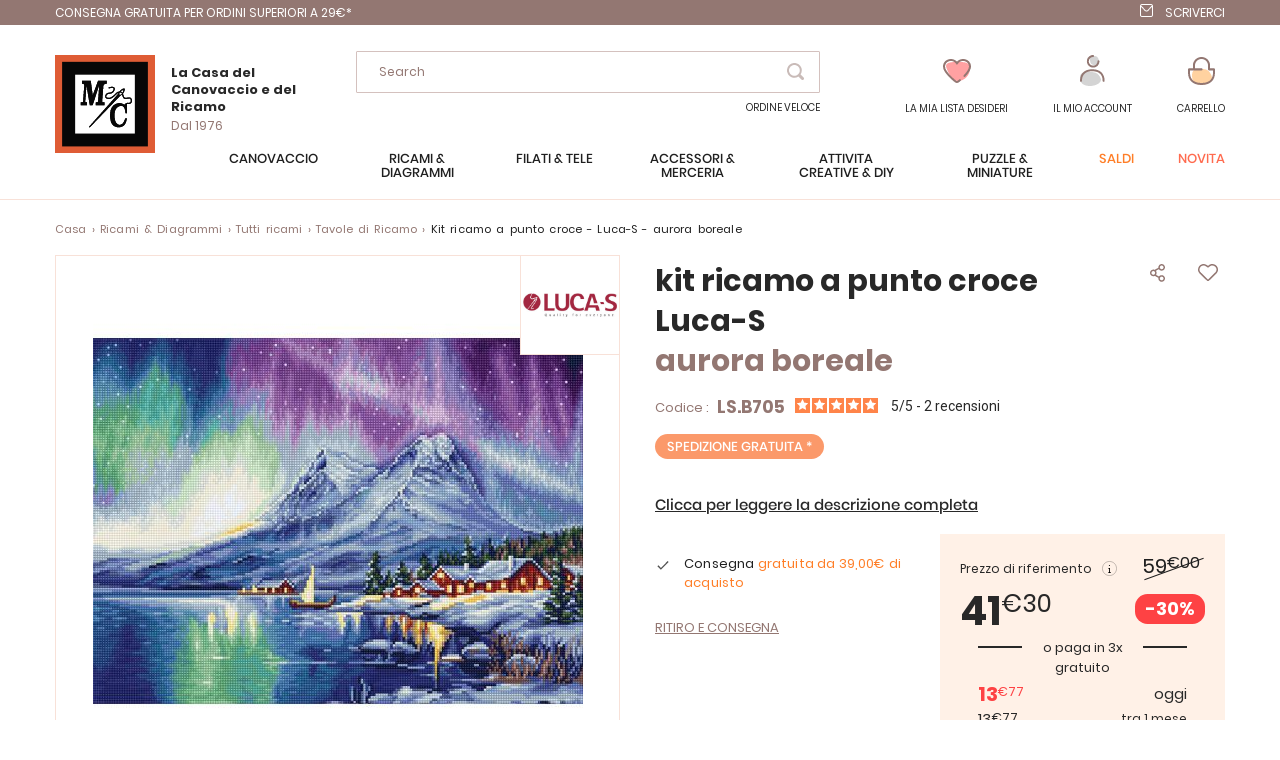

--- FILE ---
content_type: text/css
request_url: https://www.ricamo-canovaccio.it/static/version1766480568/frontend/Lmc/default/it_IT/css/styles-m.min.css
body_size: 98774
content:
body{margin:0;padding:0}article,aside,details,figcaption,figure,main,footer,header,nav,section,summary{display:block}audio,canvas,video{display:inline-block}audio:not([controls]){display:none;height:0}nav ul,nav ol{list-style:none none}img{border:0}img,object,video,embed{max-height:100%;max-width:100%}svg:not(:root){overflow:hidden}figure{margin:0}html{font-size:62.5%;-webkit-text-size-adjust:100%;-ms-text-size-adjust:100%;font-size-adjust:100%}body{color:#282828;font-family:'Poppins','Helvetica Neue',Helvetica,Arial,sans-serif;font-style:normal;font-weight:400;line-height:1.54;font-size:1.3rem}p{margin-top:0;margin-bottom:1rem}abbr[title]{border-bottom:1px dotted #f8e1d8;cursor:help}b,strong{font-weight:700}em,i{font-style:italic}mark{background:#f0f0f0;color:#000}small,.small{font-size:12px}hr{border:0;border-top:1px solid #f8e1d8;margin-bottom:20px;margin-top:20px}sub,sup{font-size:69.23076923000001%;line-height:0;position:relative;vertical-align:baseline}sup{top:-.5em}sub{bottom:-.25em}dfn{font-style:italic}h1{font-weight:700;line-height:25px;font-size:2rem;margin-top:0;margin-bottom:2rem}h2{font-weight:700;line-height:25px;font-size:2rem;margin-top:2.5rem;margin-bottom:2rem}h3{font-weight:300;line-height:20px;font-size:1.5rem;margin-top:1.5rem;margin-bottom:1rem}h4{font-weight:700;line-height:20px;font-size:1.5rem;margin-top:2rem;margin-bottom:2rem}h5{font-weight:700;line-height:1.1;font-size:1.2rem;margin-top:2rem;margin-bottom:2rem}h6{font-weight:700;line-height:1.1;font-size:1rem;margin-top:2rem;margin-bottom:2rem}h1 small,h2 small,h3 small,h4 small,h5 small,h6 small,h1 .small,h2 .small,h3 .small,h4 .small,h5 .small,h6 .small{color:#282828;font-family:'Poppins','Helvetica Neue',Helvetica,Arial,sans-serif;font-style:normal;font-weight:400;line-height:1}a,.alink{color:#1979c3;text-decoration:none}a:visited,.alink:visited{color:#1979c3;text-decoration:none}a:hover,.alink:hover{color:#006bb4;text-decoration:underline}a:active,.alink:active{color:#ff5501;text-decoration:underline}ul,ol{margin-top:0;margin-bottom:2.5rem}ul>li,ol>li{margin-top:0;margin-bottom:1rem}ul ul,ol ul,ul ol,ol ol{margin-bottom:0}dl{margin-bottom:20px;margin-top:0}dt{font-weight:700;margin-bottom:5px;margin-top:0}dd{margin-bottom:10px;margin-top:0;margin-left:0}code,kbd,pre,samp{font-family:Menlo,Monaco,Consolas,'Courier New',monospace}code{background:#f0f0f0;color:#060606;padding:2px 4px;font-size:1.2rem;white-space:nowrap}kbd{background:#f0f0f0;color:#060606;padding:2px 4px;font-size:1.2rem}pre{background:#f0f0f0;border:1px solid #f8e1d8;color:#060606;line-height:1.54;margin:0 0 10px;padding:10px;font-size:1.2rem;display:block;word-wrap:break-word}pre code{background-color:transparent;border-radius:0;color:inherit;font-size:inherit;padding:0;white-space:pre-wrap}blockquote{border-left:0 solid #f8e1d8;margin:0 0 20px 40px;padding:0;color:#282828;font-family:'Poppins','Helvetica Neue',Helvetica,Arial,sans-serif;font-style:italic;font-weight:400;line-height:1.54;font-size:1.3rem}blockquote p:last-child,blockquote ul:last-child,blockquote ol:last-child{margin-bottom:0}blockquote footer,blockquote small,blockquote .small{color:#282828;line-height:1.54;font-size:.9rem;display:block}blockquote footer:before,blockquote small:before,blockquote .small:before{content:'\2014 \00A0'}blockquote cite{font-style:normal}blockquote:before,blockquote:after{content:''}q{quotes:none}q:before,q:after{content:'';content:none}cite{font-style:normal}table{width:100%;border-collapse:collapse;border-spacing:0;max-width:100%}table th{text-align:left}table>tbody>tr>th,table>tfoot>tr>th,table>tbody>tr>td,table>tfoot>tr>td{vertical-align:top}table>thead>tr>th,table>thead>tr>td{vertical-align:bottom}table>thead>tr>th,table>tbody>tr>th,table>tfoot>tr>th,table>thead>tr>td,table>tbody>tr>td,table>tfoot>tr>td{padding:8px 10px}button{background-image:none;background:#f2f2f2;border:1px solid #cdcdcd;color:#282828;cursor:pointer;display:inline-block;font-family:'Poppins','Helvetica Neue',Helvetica,Arial,sans-serif;font-weight:700;margin:0;padding:7px 15px;font-size:1.3rem;line-height:1.5rem;box-sizing:border-box;vertical-align:middle}button:focus,button:active{background:#e2e2e2;border:1px solid #cdcdcd;color:#282828}button:hover{background:#e2e2e2;border:1px solid #cdcdcd;color:#555}button.disabled,button[disabled],fieldset[disabled] button{opacity:.5;cursor:default;pointer-events:none}button::-moz-focus-inner{border:0;padding:0}input[type=text],input[type=password],input[type=url],input[type=tel],input[type=search],input[type=number],input[type=datetime],input[type=email]{background:#fff;background-clip:padding-box;border:1px solid #d4c1be;border-radius:1px;color:#937772;font-family:'Poppins','Helvetica Neue',Helvetica,Arial,sans-serif;font-size:11px;height:40px;line-height:1.54;padding:0 9px;vertical-align:baseline;width:100%;box-sizing:border-box}input[type=text]:disabled,input[type=password]:disabled,input[type=url]:disabled,input[type=tel]:disabled,input[type=search]:disabled,input[type=number]:disabled,input[type=datetime]:disabled,input[type=email]:disabled{opacity:.5}input[type=text]::-moz-placeholder,input[type=password]::-moz-placeholder,input[type=url]::-moz-placeholder,input[type=tel]::-moz-placeholder,input[type=search]::-moz-placeholder,input[type=number]::-moz-placeholder,input[type=datetime]::-moz-placeholder,input[type=email]::-moz-placeholder{color:#c2c2c2}input[type=text]::-webkit-input-placeholder,input[type=password]::-webkit-input-placeholder,input[type=url]::-webkit-input-placeholder,input[type=tel]::-webkit-input-placeholder,input[type=search]::-webkit-input-placeholder,input[type=number]::-webkit-input-placeholder,input[type=datetime]::-webkit-input-placeholder,input[type=email]::-webkit-input-placeholder{color:#c2c2c2}input[type=text]:-ms-input-placeholder,input[type=password]:-ms-input-placeholder,input[type=url]:-ms-input-placeholder,input[type=tel]:-ms-input-placeholder,input[type=search]:-ms-input-placeholder,input[type=number]:-ms-input-placeholder,input[type=datetime]:-ms-input-placeholder,input[type=email]:-ms-input-placeholder{color:#c2c2c2}input[type=number]{-moz-appearance:textfield}input[type=number]::-webkit-inner-spin-button,input[type=number]::-webkit-outer-spin-button{-webkit-appearance:none;margin:0}input[type=search]{-webkit-appearance:none}input[type=search]::-webkit-search-cancel-button,input[type=search]::-webkit-search-decoration,input[type=search]::-webkit-search-results-button,input[type=search]::-webkit-search-results-decoration{-webkit-appearance:none}select{background:url("../images/action/down.svg") no-repeat center right 10px #fff;background-clip:padding-box;border:1px solid #d4c1be;border-radius:1px;color:#937772;font-family:'Poppins','Helvetica Neue',Helvetica,Arial,sans-serif;font-size:11px;height:40px;line-height:1.54;padding:5px 10px 4px;vertical-align:baseline;width:100%;box-sizing:border-box}select:disabled{opacity:.5;background:#fff}select[multiple]{height:auto;background-image:none}textarea{background:#fff;background-clip:padding-box;border:1px solid #d4c1be;border-radius:1px;color:#937772;font-family:'Poppins','Helvetica Neue',Helvetica,Arial,sans-serif;font-size:11px;height:auto;line-height:1.54;margin:0;padding:10px;vertical-align:baseline;width:100%;box-sizing:border-box;resize:vertical}textarea:disabled{opacity:.5}textarea::-moz-placeholder{color:#c2c2c2}textarea::-webkit-input-placeholder{color:#c2c2c2}textarea:-ms-input-placeholder{color:#c2c2c2}input[type=checkbox]{margin:2px 5px 0 0;position:relative;top:2px}input[type=checkbox]:disabled{opacity:.5}input[type=radio]{margin:2px 5px 0 0}input[type=radio]:disabled{opacity:.5}input.mage-error,select.mage-error,textarea.mage-error{border-color:#ed8380}div.mage-error[generated]{color:#e02b27;font-size:1.2rem}input[type=button],input[type=reset],input[type=submit]{cursor:pointer;-webkit-appearance:button}input::-moz-focus-inner{border:0;padding:0}form{-webkit-tap-highlight-color:rgba(0,0,0,0)}address{font-style:normal}*:focus{box-shadow:none;outline:0}._keyfocus *:focus,input:not([disabled]):focus,textarea:not([disabled]):focus,select:not([disabled]):focus{box-shadow:0 0 3px 1px #68a8e0}.cart-container .checkout-methods-items,.opc-wrapper .opc,.opc-progress-bar,.checkout-agreements-items,.items,.block-wishlist-management .wishlist-select-items,.paypal-review .items-qty,.footer.content ul,.bundle-options-container .block-bundle-summary .bundle.items,.product-items,.prices-tier,.order-details-items .items-qty,.block-banners .banner-items,.block-banners-inline .banner-items,.block-event .slider-panel .slider{margin:0;padding:0;list-style:none none}.cart-container .checkout-methods-items>li,.opc-wrapper .opc>li,.opc-progress-bar>li,.checkout-agreements-items>li,.items>li,.block-wishlist-management .wishlist-select-items>li,.paypal-review .items-qty>li,.footer.content ul>li,.bundle-options-container .block-bundle-summary .bundle.items>li,.product-items>li,.prices-tier>li,.order-details-items .items-qty>li,.block-banners .banner-items>li,.block-banners-inline .banner-items>li,.block-event .slider-panel .slider>li{margin:0}.abs-action-addto-product,.block-event .slider-panel .slider .item .action.event,.bundle-options-container .block-bundle-summary .product-addto-links>.action,.product-info-main .action.tocompare,.product-options-bottom .action.tocompare,.product-info-main .action.towishlist,.product-options-bottom .action.towishlist,.block-bundle-summary .action.towishlist{background-image:none;background:#f2f2f2;border:1px solid #cdcdcd;color:#282828;cursor:pointer;font-family:'Poppins','Helvetica Neue',Helvetica,Arial,sans-serif;font-weight:700;margin:0;padding:7px 15px;font-size:1.3rem;line-height:1.5rem;box-sizing:border-box;vertical-align:middle;display:inline-block;text-decoration:none;border-radius:3px}.abs-action-link-button:focus,.abs-action-link-button:active,.abs-action-addto-product:focus,.abs-action-addto-product:active,.block-event .slider-panel .slider .item .action.event:focus,.block-event .slider-panel .slider .item .action.event:active,.bundle-options-container .block-bundle-summary .product-addto-links>.action:focus,.bundle-options-container .block-bundle-summary .product-addto-links>.action:active,.product-info-main .action.tocompare:focus,.product-info-main .action.tocompare:active,.product-options-bottom .action.tocompare:focus,.product-options-bottom .action.tocompare:active,.product-info-main .action.towishlist:focus,.product-info-main .action.towishlist:active,.product-options-bottom .action.towishlist:focus,.product-options-bottom .action.towishlist:active,.block-bundle-summary .action.towishlist:focus,.block-bundle-summary .action.towishlist:active{background:#e2e2e2;border:1px solid #cdcdcd;color:#282828}.abs-action-link-button:hover,.abs-action-addto-product:hover,.block-event .slider-panel .slider .item .action.event:hover,.bundle-options-container .block-bundle-summary .product-addto-links>.action:hover,.product-info-main .action.tocompare:hover,.product-options-bottom .action.tocompare:hover,.product-info-main .action.towishlist:hover,.product-options-bottom .action.towishlist:hover,.block-bundle-summary .action.towishlist:hover{background:#e2e2e2;border:1px solid #cdcdcd;color:#555}.abs-action-link-button.disabled,.abs-action-link-button[disabled],fieldset[disabled] .abs-action-link-button,.abs-action-addto-product.disabled,.abs-action-addto-product[disabled],fieldset[disabled] .abs-action-addto-product,.block-event .slider-panel .slider .item .action.event.disabled,.block-event .slider-panel .slider .item .action.event[disabled],fieldset[disabled] .block-event .slider-panel .slider .item .action.event,.bundle-options-container .block-bundle-summary .product-addto-links>.action.disabled,.bundle-options-container .block-bundle-summary .product-addto-links>.action[disabled],fieldset[disabled] .bundle-options-container .block-bundle-summary .product-addto-links>.action,.product-info-main .action.tocompare.disabled,.product-info-main .action.tocompare[disabled],fieldset[disabled] .product-info-main .action.tocompare,.product-options-bottom .action.tocompare.disabled,.product-options-bottom .action.tocompare[disabled],fieldset[disabled] .product-options-bottom .action.tocompare,.product-info-main .action.towishlist.disabled,.product-info-main .action.towishlist[disabled],fieldset[disabled] .product-info-main .action.towishlist,.product-options-bottom .action.towishlist.disabled,.product-options-bottom .action.towishlist[disabled],fieldset[disabled] .product-options-bottom .action.towishlist,.block-bundle-summary .action.towishlist.disabled,.block-bundle-summary .action.towishlist[disabled],fieldset[disabled] .block-bundle-summary .action.towishlist{opacity:.5;cursor:default;pointer-events:none}.abs-action-link-button:hover,.abs-action-link-button:active,.abs-action-link-button:focus,.abs-action-addto-product:hover,.abs-action-addto-product:active,.abs-action-addto-product:focus,.block-event .slider-panel .slider .item .action.event:hover,.block-event .slider-panel .slider .item .action.event:active,.block-event .slider-panel .slider .item .action.event:focus,.bundle-options-container .block-bundle-summary .product-addto-links>.action:hover,.bundle-options-container .block-bundle-summary .product-addto-links>.action:active,.bundle-options-container .block-bundle-summary .product-addto-links>.action:focus,.product-info-main .action.tocompare:hover,.product-info-main .action.tocompare:active,.product-info-main .action.tocompare:focus,.product-options-bottom .action.tocompare:hover,.product-options-bottom .action.tocompare:active,.product-options-bottom .action.tocompare:focus,.product-info-main .action.towishlist:hover,.product-info-main .action.towishlist:active,.product-info-main .action.towishlist:focus,.product-options-bottom .action.towishlist:hover,.product-options-bottom .action.towishlist:active,.product-options-bottom .action.towishlist:focus,.block-bundle-summary .action.towishlist:hover,.block-bundle-summary .action.towishlist:active,.block-bundle-summary .action.towishlist:focus{text-decoration:none}.opc-block-summary .items-in-cart .product .item-options dt,.block-giftregistry-shared-items .product .item-options dt,.multicheckout .item-options dt{clear:left;float:left;margin:0 10px 5px 0}.opc-block-summary .items-in-cart .product .item-options dt:after,.block-giftregistry-shared-items .product .item-options dt:after,.multicheckout .item-options dt:after{content:': '}.opc-block-summary .items-in-cart .product .item-options dd,.block-giftregistry-shared-items .product .item-options dd,.multicheckout .item-options dd{display:inline-block;float:left;margin:0 0 5px}.actions-toolbar>.primary .action,.actions-toolbar>.secondary .action{width:100%}.cart.table-wrapper .product-image-wrapper,.minicart-items .product-image-wrapper,.block-giftregistry-shared-items .product-image-wrapper,.products-list .product-image-wrapper{height:auto;padding:0 !important}.cart.table-wrapper .product-image-wrapper .product-image-photo,.minicart-items .product-image-wrapper .product-image-photo,.block-giftregistry-shared-items .product-image-wrapper .product-image-photo,.products-list .product-image-wrapper .product-image-photo{position:static}.product.media .product.photo .photo.image{display:block;height:auto;margin:0 auto;max-width:100%}.amazon-validate-container .block .block-title,.login-container .block .block-title{font-size:1.8rem;border-bottom:1px solid #e8e8e8;margin-bottom:15px;padding-bottom:12px}.amazon-validate-container .block .block-title strong,.login-container .block .block-title strong{font-weight:500}.abs-account-blocks .block-title,.block-giftregistry-results .block-title,.block-giftregistry-shared-items .block-title,.block-wishlist-search-results .block-title,.widget .block-title,.block-compare .block-title,.block-reorder .block-title,.block-wishlist .block-title,.multicheckout .block-title,.paypal-review .block .block-title,.magento-rma-guest-returns .column.main .block:not(.widget) .block-title,.account .column.main .block:not(.widget) .block-title,[class^=sales-guest-] .column.main .block:not(.widget) .block-title,.sales-guest-view .column.main .block:not(.widget) .block-title{margin-bottom:15px}.abs-account-blocks .block-title>strong,.block-giftregistry-results .block-title>strong,.block-giftregistry-shared-items .block-title>strong,.block-wishlist-search-results .block-title>strong,.widget .block-title>strong,.block-compare .block-title>strong,.block-reorder .block-title>strong,.block-wishlist .block-title>strong,.multicheckout .block-title>strong,.paypal-review .block .block-title>strong,.magento-rma-guest-returns .column.main .block:not(.widget) .block-title>strong,.account .column.main .block:not(.widget) .block-title>strong,[class^=sales-guest-] .column.main .block:not(.widget) .block-title>strong,.sales-guest-view .column.main .block:not(.widget) .block-title>strong{font-weight:300;line-height:20px;font-size:1.5rem;margin-top:1.5rem;margin-bottom:1rem}.multicheckout .block-title>.action,.paypal-review .block .block-title>.action,.magento-rma-guest-returns .column.main .block:not(.widget) .block-title>.action,.account .column.main .block:not(.widget) .block-title>.action,[class^=sales-guest-] .column.main .block:not(.widget) .block-title>.action,.sales-guest-view .column.main .block:not(.widget) .block-title>.action{margin-left:15px}.multicheckout .box-title,.paypal-review .block .box-title,.magento-rma-guest-returns .column.main .block:not(.widget) .box-title,.account .column.main .block:not(.widget) .box-title,[class^=sales-guest-] .column.main .block:not(.widget) .box-title,.sales-guest-view .column.main .block:not(.widget) .box-title{display:inline-block;margin:0 0 5px}.multicheckout .box-title>span,.paypal-review .block .box-title>span,.magento-rma-guest-returns .column.main .block:not(.widget) .box-title>span,.account .column.main .block:not(.widget) .box-title>span,[class^=sales-guest-] .column.main .block:not(.widget) .box-title>span,.sales-guest-view .column.main .block:not(.widget) .box-title>span{font-weight:700;line-height:20px;font-size:1.5rem;margin-top:2rem;margin-bottom:2rem}.multicheckout .box-title>.action,.paypal-review .block .box-title>.action,.magento-rma-guest-returns .column.main .block:not(.widget) .box-title>.action,.account .column.main .block:not(.widget) .box-title>.action,[class^=sales-guest-] .column.main .block:not(.widget) .box-title>.action,.sales-guest-view .column.main .block:not(.widget) .box-title>.action{font-weight:400;margin-left:10px}.multicheckout .block-content p:last-child,.paypal-review .block .block-content p:last-child,.magento-rma-guest-returns .column.main .block:not(.widget) .block-content p:last-child,.account .column.main .block:not(.widget) .block-content p:last-child,[class^=sales-guest-] .column.main .block:not(.widget) .block-content p:last-child,.sales-guest-view .column.main .block:not(.widget) .block-content p:last-child{margin-bottom:0}.multicheckout .block-content .box,.paypal-review .block .block-content .box,.magento-rma-guest-returns .column.main .block:not(.widget) .block-content .box,.account .column.main .block:not(.widget) .block-content .box,[class^=sales-guest-] .column.main .block:not(.widget) .block-content .box,.sales-guest-view .column.main .block:not(.widget) .block-content .box{margin-bottom:20px}.giftregisty-dropdown,.wishlist-dropdown{display:inline-block;position:relative}.abs-dropdown-simple:before,.abs-dropdown-simple:after,.giftregisty-dropdown:before,.giftregisty-dropdown:after,.wishlist-dropdown:before,.wishlist-dropdown:after{content:'';display:table}.abs-dropdown-simple:after,.giftregisty-dropdown:after,.wishlist-dropdown:after{clear:both}.abs-dropdown-simple .action.toggle,.giftregisty-dropdown .action.toggle,.wishlist-dropdown .action.toggle{cursor:pointer;display:inline-block;text-decoration:none}.abs-dropdown-simple .action.toggle:after,.giftregisty-dropdown .action.toggle:after,.wishlist-dropdown .action.toggle:after{-webkit-font-smoothing:antialiased;-moz-osx-font-smoothing:grayscale;font-size:22px;line-height:22px;color:inherit;content:'\e607';font-family:'icons-blank-theme';margin:0 0 0 5px;vertical-align:middle;display:inline-block;font-weight:400;overflow:hidden;speak:none;text-align:center}.abs-dropdown-simple .action.toggle:hover:after,.giftregisty-dropdown .action.toggle:hover:after,.wishlist-dropdown .action.toggle:hover:after{color:inherit}.abs-dropdown-simple .action.toggle:active:after,.giftregisty-dropdown .action.toggle:active:after,.wishlist-dropdown .action.toggle:active:after{color:inherit}.abs-dropdown-simple .action.toggle.active,.giftregisty-dropdown .action.toggle.active,.wishlist-dropdown .action.toggle.active{display:inline-block;text-decoration:none}.abs-dropdown-simple .action.toggle.active:after,.giftregisty-dropdown .action.toggle.active:after,.wishlist-dropdown .action.toggle.active:after{-webkit-font-smoothing:antialiased;-moz-osx-font-smoothing:grayscale;font-size:22px;line-height:22px;color:inherit;content:'\e618';font-family:'icons-blank-theme';margin:0 0 0 5px;vertical-align:middle;display:inline-block;font-weight:400;overflow:hidden;speak:none;text-align:center}.abs-dropdown-simple .action.toggle.active:hover:after,.giftregisty-dropdown .action.toggle.active:hover:after,.wishlist-dropdown .action.toggle.active:hover:after{color:inherit}.abs-dropdown-simple .action.toggle.active:active:after,.giftregisty-dropdown .action.toggle.active:active:after,.wishlist-dropdown .action.toggle.active:active:after{color:inherit}.abs-dropdown-simple ul.dropdown,.giftregisty-dropdown ul.dropdown,.wishlist-dropdown ul.dropdown{margin:0;padding:0;list-style:none none;background:#fff;border:1px solid #bbb;margin-top:4px;min-width:200px;z-index:100;box-sizing:border-box;display:none;position:absolute;top:100%;box-shadow:0 3px 3px rgba(0,0,0,.15)}.abs-dropdown-simple ul.dropdown li,.giftregisty-dropdown ul.dropdown li,.wishlist-dropdown ul.dropdown li{margin:0;padding:5px 5px 5px 23px}.abs-dropdown-simple ul.dropdown li:hover,.giftregisty-dropdown ul.dropdown li:hover,.wishlist-dropdown ul.dropdown li:hover{background:#e8e8e8;cursor:pointer}.abs-dropdown-simple ul.dropdown:before,.abs-dropdown-simple ul.dropdown:after,.giftregisty-dropdown ul.dropdown:before,.giftregisty-dropdown ul.dropdown:after,.wishlist-dropdown ul.dropdown:before,.wishlist-dropdown ul.dropdown:after{border-bottom-style:solid;content:'';display:block;height:0;position:absolute;width:0}.abs-dropdown-simple ul.dropdown:before,.giftregisty-dropdown ul.dropdown:before,.wishlist-dropdown ul.dropdown:before{border:6px solid;border-color:transparent transparent #fff;z-index:99}.abs-dropdown-simple ul.dropdown:after,.giftregisty-dropdown ul.dropdown:after,.wishlist-dropdown ul.dropdown:after{border:7px solid;border-color:transparent transparent #bbb;z-index:98}.abs-dropdown-simple ul.dropdown:before,.giftregisty-dropdown ul.dropdown:before,.wishlist-dropdown ul.dropdown:before{left:10px;top:-12px}.abs-dropdown-simple ul.dropdown:after,.giftregisty-dropdown ul.dropdown:after,.wishlist-dropdown ul.dropdown:after{left:9px;top:-14px}.abs-dropdown-simple.active,.giftregisty-dropdown.active,.wishlist-dropdown.active{overflow:visible}.abs-dropdown-simple.active ul.dropdown,.giftregisty-dropdown.active ul.dropdown,.wishlist-dropdown.active ul.dropdown{display:block}.column .block-addbysku .qty .qty,.table-giftregistry-items .field.qty .qty,.block-giftregistry-shared-items .qty .qty,.table.grouped .control .qty,.block-wishlist-info-items .input-text.qty,.multicheckout .table-wrapper .col .qty .input-text,.bundle-options-container .input-text.qty,.account .table-return-items .qty .input-text,.account .table-wrapper .data.table.wishlist .box-tocart .qty,.products-grid.wishlist .product-item .box-tocart input.qty,.sidebar .block-addbysku .fieldset .fields .field.qty .qty{text-align:center;width:47px}.sidebar .widget.block:not(:last-child),.sidebar .widget:not(:last-child),.block,.block-banners,.block-banners-inline{margin-bottom:40px}.filtered .item .action.remove,.sidebar .action.delete,.table-comparison .cell.remove .action.delete,.block-compare .action.delete{display:inline-block;text-decoration:none}.abs-remove-button-for-blocks>span,.filtered .item .action.remove>span,.sidebar .action.delete>span,.table-comparison .cell.remove .action.delete>span,.block-compare .action.delete>span{border:0;clip:rect(0,0,0,0);height:1px;margin:-1px;overflow:hidden;padding:0;position:absolute;width:1px}.abs-remove-button-for-blocks:before,.filtered .item .action.remove:before,.sidebar .action.delete:before,.table-comparison .cell.remove .action.delete:before,.block-compare .action.delete:before{-webkit-font-smoothing:antialiased;-moz-osx-font-smoothing:grayscale;font-size:26px;line-height:15px;color:#303030;content:'\e616';font-family:'icons-blank-theme';vertical-align:middle;display:inline-block;font-weight:400;overflow:hidden;speak:none;text-align:center}.abs-remove-button-for-blocks:hover:before,.filtered .item .action.remove:hover:before,.sidebar .action.delete:hover:before,.table-comparison .cell.remove .action.delete:hover:before,.block-compare .action.delete:hover:before{color:#303030}.abs-remove-button-for-blocks:active:before,.filtered .item .action.remove:active:before,.sidebar .action.delete:active:before,.table-comparison .cell.remove .action.delete:active:before,.block-compare .action.delete:active:before{color:#303030}.product-item-name{font-weight:400}.product-item-name>a{color:#1f1f1f;text-decoration:none}.abs-product-link>a:visited,.product-item-name>a:visited{color:#1f1f1f;text-decoration:underline}.abs-product-link>a:hover,.product-item-name>a:hover{color:#1f1f1f;text-decoration:underline}.abs-product-link>a:active,.product-item-name>a:active{color:#1f1f1f;text-decoration:underline}.form.giftregistry.items .actions-toolbar,.form-new-agreement .actions-toolbar,.fieldset .review-legend.legend,.form.wishlist.items .actions-toolbar{margin-left:0}.abs-add-fields .action.remove,.form-giftregistry-share .action.remove,.form-giftregistry-edit .action.remove,.form-add-invitations .action.remove,.form-create-return .action.remove,.form.send.friend .action.remove{left:10px;margin-left:70%;position:absolute;top:31px;width:auto}.form-giftregistry-share .fieldset,.form-giftregistry-edit .fieldset,.form-add-invitations .fieldset,.form-create-return .fieldset,.form.send.friend .fieldset{margin-bottom:50px}.form-giftregistry-share .fieldset .field:not(.choice) .control,.form-giftregistry-edit .fieldset .field:not(.choice) .control,.form-add-invitations .fieldset .field:not(.choice) .control,.form-create-return .fieldset .field:not(.choice) .control,.form.send.friend .fieldset .field:not(.choice) .control{width:70%}.form-giftregistry-share .fieldset .actions-toolbar:not(:first-child)>.secondary,.form-giftregistry-edit .fieldset .actions-toolbar:not(:first-child)>.secondary,.form-add-invitations .fieldset .actions-toolbar:not(:first-child)>.secondary,.form-create-return .fieldset .actions-toolbar:not(:first-child)>.secondary,.form.send.friend .fieldset .actions-toolbar:not(:first-child)>.secondary{float:left}.form-giftregistry-share .fieldset .actions-toolbar:not(:first-child)>.secondary .action.add,.form-giftregistry-edit .fieldset .actions-toolbar:not(:first-child)>.secondary .action.add,.form-add-invitations .fieldset .actions-toolbar:not(:first-child)>.secondary .action.add,.form-create-return .fieldset .actions-toolbar:not(:first-child)>.secondary .action.add,.form.send.friend .fieldset .actions-toolbar:not(:first-child)>.secondary .action.add{margin-top:30px}.form-giftregistry-share .fieldset .fields .actions-toolbar,.form-giftregistry-edit .fieldset .fields .actions-toolbar,.form-add-invitations .fieldset .fields .actions-toolbar,.form-create-return .fieldset .fields .actions-toolbar,.form.send.friend .fieldset .fields .actions-toolbar{margin:0}.form-giftregistry-share .message.notice,.form-giftregistry-edit .message.notice,.form-add-invitations .message.notice,.form-create-return .message.notice,.form.send.friend .message.notice{margin:30px 0 0}.form-giftregistry-share .additional,.form-giftregistry-edit .additional,.form-add-invitations .additional,.form-create-return .additional,.form.send.friend .additional{margin-top:55px;position:relative}.order-details-items .order-items .order-gift-message:not(.expanded-content){height:0;visibility:hidden}.fieldset>.field.no-label>.label,.fieldset>.fields>.field.no-label>.label,.cart.table-wrapper .col.qty .label,.minicart-wrapper .action.showcart .text,.minicart-wrapper .action.showcart .counter-label,.checkout-index-index .page-title-wrapper,.checkout-payment-method .field-select-billing>.label,.checkout-payment-method .payments .legend,.checkout-payment-method .ccard .legend,.page-product-downloadable .product-options-wrapper .fieldset .legend.links-title,.page-product-giftcard .fieldset.giftcard>.legend,.opc-wrapper .form-giftcard-account .field .label,.filter-options-content .filter-count-label,.block-wishlist-search-form .form-wishlist-search .fieldset>.legend,.page-multiple-wishlist .page-title-wrapper .page-title,.multicheckout .table-wrapper .col .label,.multicheckout .block .methods-shipping .item-content .fieldset>.legend,.block.newsletter .label,.opc-wrapper .form-discount .field .label,.action.skip:not(:focus),.page-header .switcher .label,.page-footer .switcher .label,.product-item-actions .actions-secondary>.action span,.table-comparison .cell.label.remove span,.table-comparison .cell.label.product span,.fieldset .fullname.field>.label,.account .column.main .limiter>.label,.field.street .field.additional .label,.account-nav .title,.block-reorder .product-item .label,.products-grid.wishlist .product-item .comment-box .label{border:0;clip:rect(0,0,0,0);height:1px;margin:-1px;overflow:hidden;padding:0;position:absolute;width:1px}.shipping-policy-block.field-tooltip .field-tooltip-action span{clip:auto;height:auto;margin:0;overflow:visible;position:static;width:auto}.abs-add-clearfix:before,.abs-add-clearfix:after,.abs-add-fields .fieldset .actions-toolbar:not(:first-child):before,.abs-add-fields .fieldset .actions-toolbar:not(:first-child):after,.payment-method-braintree .hosted-date-wrap:before,.payment-method-braintree .hosted-date-wrap:after,.minicart-items .product-item>.product:before,.minicart-items .product-item>.product:after,.checkout-container:before,.checkout-container:after,.checkout-onepage-success:before,.checkout-onepage-success:after,.opc-estimated-wrapper:before,.opc-estimated-wrapper:after,.opc-wrapper .field.addresses:before,.opc-wrapper .field.addresses:after,.opc-block-summary .items-in-cart .product .item-options:before,.opc-block-summary .items-in-cart .product .item-options:after,.page-product-downloadable .product-add-form:before,.page-product-downloadable .product-add-form:after,.gift-options:before,.gift-options:after,.gift-item-block .content:before,.gift-item-block .content:after,.order-details-items .order-gift-message:before,.order-details-items .order-gift-message:after,.order-details-items .block-order-details-gift-message:before,.order-details-items .block-order-details-gift-message:after,.block-giftregistry-shared-items .product .item-options:before,.block-giftregistry-shared-items .product .item-options:after,.gift-wrapping-list:before,.gift-wrapping-list:after,.opc-wrapper .data.table .gift-wrapping:before,.opc-wrapper .data.table .gift-wrapping:after,.table-order-items .gift-wrapping:before,.table-order-items .gift-wrapping:after,.table-order-review .gift-wrapping:before,.table-order-review .gift-wrapping:after,.order-options .product:before,.order-options .product:after,.map-popup .map-info-price:before,.map-popup .map-info-price:after,.multicheckout .item-options:before,.multicheckout .item-options:after,.multicheckout .block:before,.multicheckout .block:after,.multicheckout .block-content:before,.multicheckout .block-content:after,.customer-review .product-details:before,.customer-review .product-details:after,.header.content:before,.header.content:after,.toolbar:before,.toolbar:after,.toolbar-products:before,.toolbar-products:after,.sidebar .product-items-images:before,.sidebar .product-items-images:after,.fieldset .fullname .field:before,.fieldset .fullname .field:after,.form-giftregistry-share .fieldset .actions-toolbar:not(:first-child):before,.form-giftregistry-share .fieldset .actions-toolbar:not(:first-child):after,.form-giftregistry-edit .fieldset .actions-toolbar:not(:first-child):before,.form-giftregistry-edit .fieldset .actions-toolbar:not(:first-child):after,.form-add-invitations .fieldset .actions-toolbar:not(:first-child):before,.form-add-invitations .fieldset .actions-toolbar:not(:first-child):after,.form-create-return .fieldset .actions-toolbar:not(:first-child):before,.form-create-return .fieldset .actions-toolbar:not(:first-child):after,.form.send.friend .fieldset .actions-toolbar:not(:first-child):before,.form.send.friend .fieldset .actions-toolbar:not(:first-child):after{content:'';display:table}.abs-add-clearfix:after,.abs-add-fields .fieldset .actions-toolbar:not(:first-child):after,.payment-method-braintree .hosted-date-wrap:after,.minicart-items .product-item>.product:after,.checkout-container:after,.checkout-onepage-success:after,.opc-estimated-wrapper:after,.opc-wrapper .field.addresses:after,.opc-block-summary .items-in-cart .product .item-options:after,.page-product-downloadable .product-add-form:after,.gift-options:after,.gift-item-block .content:after,.order-details-items .order-gift-message:after,.order-details-items .block-order-details-gift-message:after,.block-giftregistry-shared-items .product .item-options:after,.gift-wrapping-list:after,.opc-wrapper .data.table .gift-wrapping:after,.table-order-items .gift-wrapping:after,.table-order-review .gift-wrapping:after,.order-options .product:after,.map-popup .map-info-price:after,.multicheckout .item-options:after,.multicheckout .block:after,.multicheckout .block-content:after,.customer-review .product-details:after,.header.content:after,.toolbar:after,.toolbar-products:after,.sidebar .product-items-images:after,.fieldset .fullname .field:after,.form-giftregistry-share .fieldset .actions-toolbar:not(:first-child):after,.form-giftregistry-edit .fieldset .actions-toolbar:not(:first-child):after,.form-add-invitations .fieldset .actions-toolbar:not(:first-child):after,.form-create-return .fieldset .actions-toolbar:not(:first-child):after,.form.send.friend .fieldset .actions-toolbar:not(:first-child):after{clear:both}.abs-field-date .control,.abs-field-tooltip,.columns .column.main,.columns .sidebar-main,.columns .sidebar-additional,.search-autocomplete,.column .block-addbysku .sku,.search-autocomplete,.cart-summary,.opc-wrapper .shipping-address-item,.shipping-policy-block.field-tooltip .field-tooltip-content,.opc-block-summary,.bundle-options-container .block-bundle-summary,.product-item,.sidebar .product-items-images .product-item,.sidebar .block-addbysku .fieldset .fields .field.sku,.block-event .slider-panel .slider .item .action.show,.field.date .control,.field .control._with-tooltip{box-sizing:border-box}.abs-navigation-icon:after{-webkit-font-smoothing:antialiased;-moz-osx-font-smoothing:grayscale;font-size:34px;line-height:1.2;color:inherit;content:'\e622';font-family:'icons-blank-theme';vertical-align:middle;display:inline-block;font-weight:400;overflow:hidden;speak:none;text-align:center}.abs-split-button:before,.abs-split-button:after{content:'';display:table}.abs-split-button:after{clear:both}.abs-split-button .action.split{float:left;margin:0}.abs-split-button .action.toggle{float:right;margin:0}.abs-split-button button.action.split{border-bottom-right-radius:0;border-top-right-radius:0}.abs-split-button button+.action.toggle{border-bottom-left-radius:0;border-left:0;border-top-left-radius:0}.abs-split-button .action.toggle{padding:4px 5px;display:inline-block;text-decoration:none}.abs-split-button .action.toggle>span{border:0;clip:rect(0,0,0,0);height:1px;margin:-1px;overflow:hidden;padding:0;position:absolute;width:1px}.abs-split-button .action.toggle:after{-webkit-font-smoothing:antialiased;-moz-osx-font-smoothing:grayscale;font-size:22px;line-height:22px;color:inherit;content:'\e607';font-family:'icons-blank-theme';margin:0;vertical-align:top;display:inline-block;font-weight:400;overflow:hidden;speak:none;text-align:center}.abs-split-button .action.toggle:hover:after{color:inherit}.abs-split-button .action.toggle:active:after{color:inherit}.abs-split-button .action.toggle.active{display:inline-block;text-decoration:none}.abs-split-button .action.toggle.active>span{border:0;clip:rect(0,0,0,0);height:1px;margin:-1px;overflow:hidden;padding:0;position:absolute;width:1px}.abs-split-button .action.toggle.active:after{-webkit-font-smoothing:antialiased;-moz-osx-font-smoothing:grayscale;font-size:22px;line-height:22px;color:inherit;content:'\e618';font-family:'icons-blank-theme';margin:0;vertical-align:top;display:inline-block;font-weight:400;overflow:hidden;speak:none;text-align:center}.abs-split-button .action.toggle.active:hover:after{color:inherit}.abs-split-button .action.toggle.active:active:after{color:inherit}.abs-split-button .items{margin:0;padding:0;list-style:none none;background:#fff;border:1px solid #bbb;margin-top:4px;min-width:100%;z-index:100;box-sizing:border-box;display:none;position:absolute;top:100%;box-shadow:0 3px 3px rgba(0,0,0,.15)}.abs-split-button .items li{margin:0;padding:3px 5px}.abs-split-button .items li:hover{background:#e8e8e8;cursor:pointer}.abs-split-button .items:before,.abs-split-button .items:after{border-bottom-style:solid;content:'';display:block;height:0;position:absolute;width:0}.abs-split-button .items:before{border:6px solid;border-color:transparent transparent #fff;z-index:99}.abs-split-button .items:after{border:7px solid;border-color:transparent transparent #bbb;z-index:98}.abs-split-button .items:before{right:10px;top:-12px}.abs-split-button .items:after{right:9px;top:-14px}.abs-split-button.active{overflow:visible}.abs-split-button.active .items{display:block}.bundle-options-container .block-bundle-summary .product-addto-links>.action,.product-info-main .action.tocompare,.product-options-bottom .action.tocompare,.product-info-main .action.towishlist,.product-options-bottom .action.towishlist,.block-bundle-summary .action.towishlist{line-height:1.2rem;padding:5px 8px;font-size:1.1rem}.table-comparison .wishlist.split.button>.action.split,.product-items .wishlist.split.button>.action.split,.product-item-actions .actions-secondary>.action{display:inline-block;text-decoration:none}.abs-actions-addto-gridlist>span,.table-comparison .wishlist.split.button>.action.split>span,.product-items .wishlist.split.button>.action.split>span,.product-item-actions .actions-secondary>.action>span{border:0;clip:rect(0,0,0,0);height:1px;margin:-1px;overflow:hidden;padding:0;position:absolute;width:1px}.abs-actions-addto-gridlist:before,.table-comparison .wishlist.split.button>.action.split:before,.product-items .wishlist.split.button>.action.split:before,.product-item-actions .actions-secondary>.action:before{-webkit-font-smoothing:antialiased;-moz-osx-font-smoothing:grayscale;font-size:29px;line-height:24px;color:#727272;font-family:'icons-blank-theme';vertical-align:middle;display:inline-block;font-weight:400;overflow:hidden;speak:none;text-align:center}.abs-actions-addto-gridlist:hover:before,.table-comparison .wishlist.split.button>.action.split:hover:before,.product-items .wishlist.split.button>.action.split:hover:before,.product-item-actions .actions-secondary>.action:hover:before{color:#282828}.form-address-edit .actions-toolbar .action.vertex-secondary,.cart-container .checkout-methods-items .action.primary,.block-minicart .block-content>.actions>.primary .action.primary,.methods-shipping .actions-toolbar .action.primary,.block-authentication .action.action-register,.block-authentication .action.action-login,.checkout-payment-method .payment-method-content>.actions-toolbar>.primary .action.primary,.multicheckout .action.primary,.bundle-actions .action.primary,.bundle-options-container .block-bundle-summary .box-tocart .action.primary,.product-info-main .box-tocart .action.tocart,.product-options-bottom .box-tocart .action.tocart,.form-address-edit .actions-toolbar .action.primary{line-height:2.1rem;padding:14px 17px;font-size:1.7rem}.abs-action-remove,.cart.table-wrapper .action.help.map,.opc-wrapper .edit-address-link,.opc-block-shipping-information .shipping-information-title .action-edit,.action-auth-toggle,.checkout-payment-method .checkout-billing-address .action-cancel,.checkout-agreements-block .action-show,.cart-summary .block.giftcard .action.check,.gift-options .actions-toolbar .action-cancel,.table-comparison .wishlist.split.button>.action,.product-items .wishlist.split.button>.action,.paypal-button-widget .paypal-button,.abs-add-fields .action.remove,.form-giftregistry-share .action.remove,.form-giftregistry-edit .action.remove,.form-add-invitations .action.remove,.form-create-return .action.remove,.form.send.friend .action.remove{line-height:1.54;padding:0;color:#1979c3;text-decoration:none;background:0 0;border:0;display:inline;border-radius:0;font-size:inherit;font-weight:400}.abs-action-button-as-link:visited,.abs-action-remove:visited,.cart.table-wrapper .action.help.map:visited,.opc-wrapper .edit-address-link:visited,.opc-block-shipping-information .shipping-information-title .action-edit:visited,.action-auth-toggle:visited,.checkout-payment-method .checkout-billing-address .action-cancel:visited,.checkout-agreements-block .action-show:visited,.cart-summary .block.giftcard .action.check:visited,.gift-options .actions-toolbar .action-cancel:visited,.table-comparison .wishlist.split.button>.action:visited,.product-items .wishlist.split.button>.action:visited,.paypal-button-widget .paypal-button:visited,.abs-add-fields .action.remove:visited,.form-giftregistry-share .action.remove:visited,.form-giftregistry-edit .action.remove:visited,.form-add-invitations .action.remove:visited,.form-create-return .action.remove:visited,.form.send.friend .action.remove:visited{color:#1979c3;text-decoration:none}.abs-action-button-as-link:hover,.abs-action-remove:hover,.cart.table-wrapper .action.help.map:hover,.opc-wrapper .edit-address-link:hover,.opc-block-shipping-information .shipping-information-title .action-edit:hover,.action-auth-toggle:hover,.checkout-payment-method .checkout-billing-address .action-cancel:hover,.checkout-agreements-block .action-show:hover,.cart-summary .block.giftcard .action.check:hover,.gift-options .actions-toolbar .action-cancel:hover,.table-comparison .wishlist.split.button>.action:hover,.product-items .wishlist.split.button>.action:hover,.paypal-button-widget .paypal-button:hover,.abs-add-fields .action.remove:hover,.form-giftregistry-share .action.remove:hover,.form-giftregistry-edit .action.remove:hover,.form-add-invitations .action.remove:hover,.form-create-return .action.remove:hover,.form.send.friend .action.remove:hover{color:#006bb4;text-decoration:underline}.abs-action-button-as-link:active,.abs-action-remove:active,.cart.table-wrapper .action.help.map:active,.opc-wrapper .edit-address-link:active,.opc-block-shipping-information .shipping-information-title .action-edit:active,.action-auth-toggle:active,.checkout-payment-method .checkout-billing-address .action-cancel:active,.checkout-agreements-block .action-show:active,.cart-summary .block.giftcard .action.check:active,.gift-options .actions-toolbar .action-cancel:active,.table-comparison .wishlist.split.button>.action:active,.product-items .wishlist.split.button>.action:active,.paypal-button-widget .paypal-button:active,.abs-add-fields .action.remove:active,.form-giftregistry-share .action.remove:active,.form-giftregistry-edit .action.remove:active,.form-add-invitations .action.remove:active,.form-create-return .action.remove:active,.form.send.friend .action.remove:active{color:#ff5501;text-decoration:underline}.abs-action-button-as-link:hover,.abs-action-button-as-link:active,.abs-action-button-as-link:focus,.abs-action-remove:hover,.abs-action-remove:active,.abs-action-remove:focus,.cart.table-wrapper .action.help.map:hover,.cart.table-wrapper .action.help.map:active,.cart.table-wrapper .action.help.map:focus,.opc-wrapper .edit-address-link:hover,.opc-wrapper .edit-address-link:active,.opc-wrapper .edit-address-link:focus,.opc-block-shipping-information .shipping-information-title .action-edit:hover,.opc-block-shipping-information .shipping-information-title .action-edit:active,.opc-block-shipping-information .shipping-information-title .action-edit:focus,.action-auth-toggle:hover,.action-auth-toggle:active,.action-auth-toggle:focus,.checkout-payment-method .checkout-billing-address .action-cancel:hover,.checkout-payment-method .checkout-billing-address .action-cancel:active,.checkout-payment-method .checkout-billing-address .action-cancel:focus,.checkout-agreements-block .action-show:hover,.checkout-agreements-block .action-show:active,.checkout-agreements-block .action-show:focus,.cart-summary .block.giftcard .action.check:hover,.cart-summary .block.giftcard .action.check:active,.cart-summary .block.giftcard .action.check:focus,.gift-options .actions-toolbar .action-cancel:hover,.gift-options .actions-toolbar .action-cancel:active,.gift-options .actions-toolbar .action-cancel:focus,.table-comparison .wishlist.split.button>.action:hover,.table-comparison .wishlist.split.button>.action:active,.table-comparison .wishlist.split.button>.action:focus,.product-items .wishlist.split.button>.action:hover,.product-items .wishlist.split.button>.action:active,.product-items .wishlist.split.button>.action:focus,.paypal-button-widget .paypal-button:hover,.paypal-button-widget .paypal-button:active,.paypal-button-widget .paypal-button:focus,.abs-add-fields .action.remove:hover,.abs-add-fields .action.remove:active,.abs-add-fields .action.remove:focus,.form-giftregistry-share .action.remove:hover,.form-giftregistry-share .action.remove:active,.form-giftregistry-share .action.remove:focus,.form-giftregistry-edit .action.remove:hover,.form-giftregistry-edit .action.remove:active,.form-giftregistry-edit .action.remove:focus,.form-add-invitations .action.remove:hover,.form-add-invitations .action.remove:active,.form-add-invitations .action.remove:focus,.form-create-return .action.remove:hover,.form-create-return .action.remove:active,.form-create-return .action.remove:focus,.form.send.friend .action.remove:hover,.form.send.friend .action.remove:active,.form.send.friend .action.remove:focus{background:0 0;border:0}.abs-action-button-as-link.disabled,.abs-action-button-as-link[disabled],fieldset[disabled] .abs-action-button-as-link,.abs-action-remove.disabled,.abs-action-remove[disabled],fieldset[disabled] .abs-action-remove,.cart.table-wrapper .action.help.map.disabled,.cart.table-wrapper .action.help.map[disabled],fieldset[disabled] .cart.table-wrapper .action.help.map,.opc-wrapper .edit-address-link.disabled,.opc-wrapper .edit-address-link[disabled],fieldset[disabled] .opc-wrapper .edit-address-link,.opc-block-shipping-information .shipping-information-title .action-edit.disabled,.opc-block-shipping-information .shipping-information-title .action-edit[disabled],fieldset[disabled] .opc-block-shipping-information .shipping-information-title .action-edit,.action-auth-toggle.disabled,.action-auth-toggle[disabled],fieldset[disabled] .action-auth-toggle,.checkout-payment-method .checkout-billing-address .action-cancel.disabled,.checkout-payment-method .checkout-billing-address .action-cancel[disabled],fieldset[disabled] .checkout-payment-method .checkout-billing-address .action-cancel,.checkout-agreements-block .action-show.disabled,.checkout-agreements-block .action-show[disabled],fieldset[disabled] .checkout-agreements-block .action-show,.cart-summary .block.giftcard .action.check.disabled,.cart-summary .block.giftcard .action.check[disabled],fieldset[disabled] .cart-summary .block.giftcard .action.check,.gift-options .actions-toolbar .action-cancel.disabled,.gift-options .actions-toolbar .action-cancel[disabled],fieldset[disabled] .gift-options .actions-toolbar .action-cancel,.table-comparison .wishlist.split.button>.action.disabled,.table-comparison .wishlist.split.button>.action[disabled],fieldset[disabled] .table-comparison .wishlist.split.button>.action,.product-items .wishlist.split.button>.action.disabled,.product-items .wishlist.split.button>.action[disabled],fieldset[disabled] .product-items .wishlist.split.button>.action,.paypal-button-widget .paypal-button.disabled,.paypal-button-widget .paypal-button[disabled],fieldset[disabled] .paypal-button-widget .paypal-button,.abs-add-fields .action.remove.disabled,.abs-add-fields .action.remove[disabled],fieldset[disabled] .abs-add-fields .action.remove,.form-giftregistry-share .action.remove.disabled,.form-giftregistry-share .action.remove[disabled],fieldset[disabled] .form-giftregistry-share .action.remove,.form-giftregistry-edit .action.remove.disabled,.form-giftregistry-edit .action.remove[disabled],fieldset[disabled] .form-giftregistry-edit .action.remove,.form-add-invitations .action.remove.disabled,.form-add-invitations .action.remove[disabled],fieldset[disabled] .form-add-invitations .action.remove,.form-create-return .action.remove.disabled,.form-create-return .action.remove[disabled],fieldset[disabled] .form-create-return .action.remove,.form.send.friend .action.remove.disabled,.form.send.friend .action.remove[disabled],fieldset[disabled] .form.send.friend .action.remove{color:#1979c3;opacity:.5;cursor:default;pointer-events:none;text-decoration:underline}.abs-action-remove:active,.abs-action-remove:not(:focus),.cart.table-wrapper .action.help.map:active,.cart.table-wrapper .action.help.map:not(:focus),.opc-wrapper .edit-address-link:active,.opc-wrapper .edit-address-link:not(:focus),.opc-block-shipping-information .shipping-information-title .action-edit:active,.opc-block-shipping-information .shipping-information-title .action-edit:not(:focus),.action-auth-toggle:active,.action-auth-toggle:not(:focus),.checkout-payment-method .checkout-billing-address .action-cancel:active,.checkout-payment-method .checkout-billing-address .action-cancel:not(:focus),.checkout-agreements-block .action-show:active,.checkout-agreements-block .action-show:not(:focus),.cart-summary .block.giftcard .action.check:active,.cart-summary .block.giftcard .action.check:not(:focus),.gift-options .actions-toolbar .action-cancel:active,.gift-options .actions-toolbar .action-cancel:not(:focus),.table-comparison .wishlist.split.button>.action:active,.table-comparison .wishlist.split.button>.action:not(:focus),.product-items .wishlist.split.button>.action:active,.product-items .wishlist.split.button>.action:not(:focus),.paypal-button-widget .paypal-button:active,.paypal-button-widget .paypal-button:not(:focus),.abs-add-fields .action.remove:active,.abs-add-fields .action.remove:not(:focus),.form-giftregistry-share .action.remove:active,.form-giftregistry-share .action.remove:not(:focus),.form-giftregistry-edit .action.remove:active,.form-giftregistry-edit .action.remove:not(:focus),.form-add-invitations .action.remove:active,.form-add-invitations .action.remove:not(:focus),.form-create-return .action.remove:active,.form-create-return .action.remove:not(:focus),.form.send.friend .action.remove:active,.form.send.friend .action.remove:not(:focus){box-shadow:none}.cart-summary .actions-toolbar>.primary button,.cart-summary .form.giftregistry .fieldset .action.primary,.paypal-review .block .actions-toolbar .action.primary,.block-compare .action.compare{background:#f2f2f2;border:1px solid #cdcdcd;color:#282828}.abs-revert-secondary-color:focus,.abs-revert-secondary-color:active,.cart-summary .actions-toolbar>.primary button:focus,.cart-summary .actions-toolbar>.primary button:active,.cart-summary .form.giftregistry .fieldset .action.primary:focus,.cart-summary .form.giftregistry .fieldset .action.primary:active,.paypal-review .block .actions-toolbar .action.primary:focus,.paypal-review .block .actions-toolbar .action.primary:active,.block-compare .action.compare:focus,.block-compare .action.compare:active{background:#e2e2e2;border:1px solid #cdcdcd;color:#282828}.abs-revert-secondary-color:hover,.cart-summary .actions-toolbar>.primary button:hover,.cart-summary .form.giftregistry .fieldset .action.primary:hover,.paypal-review .block .actions-toolbar .action.primary:hover,.block-compare .action.compare:hover{background:#e2e2e2;border:1px solid #cdcdcd;color:#555}.cart-summary .form.giftregistry .fieldset .action.primary{font-size:1.3rem;line-height:1.5rem;padding:7px 15px}.bundle-actions{margin:10px 0}.cart-summary .price-including-tax,.cart-summary .price-excluding-tax,.cart-summary .weee,.gift-summary .price-including-tax,.gift-summary .price-excluding-tax,.gift-summary .weee,.gift-options .price-including-tax,.gift-options .price-excluding-tax,.gift-options .weee,.bundle-options-container .price-notice .price-including-tax,.bundle-options-container .price-notice .price-excluding-tax,.bundle-options-container .price-notice .weee,.product-options-wrapper .field .price-notice .price-including-tax,.product-options-wrapper .field .price-notice .price-excluding-tax,.product-options-wrapper .field .price-notice .weee{font-size:1.4rem;display:inline-block;white-space:nowrap}.cart-summary .price-including-tax+.price-excluding-tax,.gift-summary .price-including-tax+.price-excluding-tax,.gift-options .price-including-tax+.price-excluding-tax,.bundle-options-container .price-notice .price-including-tax+.price-excluding-tax,.product-options-wrapper .field .price-notice .price-including-tax+.price-excluding-tax{display:inline-block;font-size:1.1rem}.cart-summary .price-including-tax+.price-excluding-tax:before,.gift-summary .price-including-tax+.price-excluding-tax:before,.gift-options .price-including-tax+.price-excluding-tax:before,.bundle-options-container .price-notice .price-including-tax+.price-excluding-tax:before,.product-options-wrapper .field .price-notice .price-including-tax+.price-excluding-tax:before{content:'(' attr(data-label) ': '}.cart-summary .price-including-tax+.price-excluding-tax:after,.gift-summary .price-including-tax+.price-excluding-tax:after,.gift-options .price-including-tax+.price-excluding-tax:after,.bundle-options-container .price-notice .price-including-tax+.price-excluding-tax:after,.product-options-wrapper .field .price-notice .price-including-tax+.price-excluding-tax:after{content:')'}.price-including-tax .cart-tax-total,.price-excluding-tax .cart-tax-total{cursor:pointer;padding-right:12px;position:relative;display:inline-block;text-decoration:none}.abs-tax-total:after,.price-including-tax .cart-tax-total:after,.price-excluding-tax .cart-tax-total:after{-webkit-font-smoothing:antialiased;-moz-osx-font-smoothing:grayscale;font-size:26px;line-height:10px;color:inherit;content:'\e622';font-family:'icons-blank-theme';margin:3px 0 0;vertical-align:middle;display:inline-block;font-weight:400;overflow:hidden;speak:none;text-align:center}.price-including-tax .cart-tax-total:after,.price-excluding-tax .cart-tax-total:after{position:absolute;right:-10px;top:3px}.abs-tax-total-expanded:after{content:'\e621'}.abs-tax-total-expanded:after,.price-including-tax .cart-tax-total-expanded:after,.price-excluding-tax .cart-tax-total-expanded:after{content:'\e621'}.minicart-items .details-qty .label:after,.minicart-items .price-minicart .label:after,.order-details-items .order-gift-message .label:after,.order-details-items .block-order-details-gift-message .label:after,.block-wishlist-management .wishlist-select .wishlist-name-label:after{content:': '}.abs-dropdown-items-new .action.new,.wishlist.split.button .action.new,.wishlist-dropdown .action.new{display:inline-block;text-decoration:none}.abs-icon-add:before,.abs-dropdown-items-new .action.new:before,.wishlist.split.button .action.new:before,.wishlist-dropdown .action.new:before{-webkit-font-smoothing:antialiased;-moz-osx-font-smoothing:grayscale;font-size:10px;line-height:10px;color:inherit;content:'\e61c';font-family:'icons-blank-theme';vertical-align:middle;display:inline-block;font-weight:400;overflow:hidden;speak:none;text-align:center}.wishlist.split.button .items .item:last-child:hover,.wishlist-dropdown .items .item:last-child:hover{background:#e8e8e8}.wishlist.split.button .action.new:before,.wishlist-dropdown .action.new:before{margin-left:-17px;margin-right:5px}.abs-sidebar-totals .table-caption,.cart-summary .block .fieldset.estimate>.legend,.cart-summary .block .fieldset.estimate>.legend+br,.minicart-items .product-item-details .weee[data-label] .label,.page-product-giftcard .fieldset.giftcard>.legend+br,.order-details-items .order-items .order-gift-message .action.close,.multicheckout .block .methods-shipping .item-content .fieldset>.legend+br,.multicheckout .hidden,[class^=multishipping-] .nav-sections,[class^=multishipping-] .nav-toggle,.no-display,.sidebar .subtitle,.sidebar-main .block-reorder .subtitle,.sidebar-additional .block-reorder .subtitle,.cart-totals .table-caption{display:none}.return-status,.order-status{display:inline-block;margin-bottom:20px}.block-compare .counter,.block-wishlist .counter{color:#727272;font-size:1.2rem;white-space:nowrap}.block-cart-failed .action.continue,.cart-container .form-cart .action.continue{border-radius:3px;background-image:none;background:#f2f2f2;border:1px solid #cdcdcd;color:#282828;cursor:pointer;font-family:'Poppins','Helvetica Neue',Helvetica,Arial,sans-serif;font-weight:700;margin:0;padding:7px 15px 7px 0;font-size:1.3rem;line-height:1.5rem;box-sizing:border-box;vertical-align:middle;display:inline-block;text-decoration:none}.abs-shopping-cart-items .action.continue:hover,.abs-shopping-cart-items .action.continue:active,.abs-shopping-cart-items .action.continue:focus,.block-cart-failed .action.continue:hover,.block-cart-failed .action.continue:active,.block-cart-failed .action.continue:focus,.cart-container .form-cart .action.continue:hover,.cart-container .form-cart .action.continue:active,.cart-container .form-cart .action.continue:focus{text-decoration:none}.abs-shopping-cart-items .action.continue:before,.block-cart-failed .action.continue:before,.cart-container .form-cart .action.continue:before{-webkit-font-smoothing:antialiased;-moz-osx-font-smoothing:grayscale;font-size:32px;line-height:16px;color:inherit;content:'\e617';font-family:'icons-blank-theme';margin:0;vertical-align:top;display:inline-block;font-weight:400;overflow:hidden;speak:none;text-align:center}.abs-shopping-cart-items .action.continue:hover:before,.block-cart-failed .action.continue:hover:before,.cart-container .form-cart .action.continue:hover:before{color:inherit}.abs-shopping-cart-items .action.continue:active:before,.block-cart-failed .action.continue:active:before,.cart-container .form-cart .action.continue:active:before{color:inherit}.abs-shopping-cart-items .action.continue:focus,.abs-shopping-cart-items .action.continue:active,.block-cart-failed .action.continue:focus,.block-cart-failed .action.continue:active,.cart-container .form-cart .action.continue:focus,.cart-container .form-cart .action.continue:active{background:#e2e2e2;border:1px solid #cdcdcd;color:#282828}.abs-shopping-cart-items .action.continue:hover,.block-cart-failed .action.continue:hover,.cart-container .form-cart .action.continue:hover{background:#e2e2e2;border:1px solid #cdcdcd;color:#555}.abs-shopping-cart-items .action.continue.disabled,.abs-shopping-cart-items .action.continue[disabled],fieldset[disabled] .abs-shopping-cart-items .action.continue,.block-cart-failed .action.continue.disabled,.block-cart-failed .action.continue[disabled],fieldset[disabled] .block-cart-failed .action.continue,.cart-container .form-cart .action.continue.disabled,.cart-container .form-cart .action.continue[disabled],fieldset[disabled] .cart-container .form-cart .action.continue{opacity:.5;cursor:default;pointer-events:none}.block-cart-failed .action.continue:active,.cart-container .form-cart .action.continue:active{box-shadow:inset 0 2px 1px rgba(0,0,0,.12)}.block-cart-failed .action.update,.cart-container .form-cart .action.update{display:inline-block;text-decoration:none;padding-left:5px}.abs-shopping-cart-items .action.update:before,.block-cart-failed .action.update:before,.cart-container .form-cart .action.update:before{-webkit-font-smoothing:antialiased;-moz-osx-font-smoothing:grayscale;font-size:32px;line-height:16px;color:inherit;content:'\e603';font-family:'icons-blank-theme';margin:0;vertical-align:top;display:inline-block;font-weight:400;overflow:hidden;speak:none;text-align:center}.abs-shopping-cart-items .action.update:hover:before,.block-cart-failed .action.update:hover:before,.cart-container .form-cart .action.update:hover:before{color:inherit}.abs-shopping-cart-items .action.update:active:before,.block-cart-failed .action.update:active:before,.cart-container .form-cart .action.update:active:before{color:inherit}.field.date .control{position:relative}.abs-field-date input,.form-giftregistry-search .fields-specific-options .datetime-picker,.field.date input{margin-right:10px;width:calc(100% - 50px)}.field .control._with-tooltip{position:relative}.field .control._with-tooltip input{margin-right:10px;width:calc(100% - 39px)}.checkout-index-index .modal-popup .field-tooltip .field-tooltip-content,.shipping-policy-block.field-tooltip .field-tooltip-content{right:-10px;top:40px;left:auto}.checkout-index-index .modal-popup .field-tooltip .field-tooltip-content:before,.checkout-index-index .modal-popup .field-tooltip .field-tooltip-content:after,.shipping-policy-block.field-tooltip .field-tooltip-content:before,.shipping-policy-block.field-tooltip .field-tooltip-content:after{border:10px solid transparent;height:0;width:0;margin-top:-21px;right:10px;left:auto;top:0}.checkout-index-index .modal-popup .field-tooltip .field-tooltip-content:before,.shipping-policy-block.field-tooltip .field-tooltip-content:before{border-bottom-color:#999}.checkout-index-index .modal-popup .field-tooltip .field-tooltip-content:after,.shipping-policy-block.field-tooltip .field-tooltip-content:after{border-bottom-color:#f4f4f4;top:1px}.opc-wrapper .step-title,.opc-block-shipping-information .shipping-information-title,.checkout-agreements-items .checkout-agreements-item-title{border-bottom:1px solid #ccc;padding-bottom:10px;color:#282828;font-weight:300;font-size:2.6rem}.cart-totals .mark{font-weight:400;padding-left:4px}.cart-totals .mark strong{font-weight:400}.cart-totals .amount{padding-right:4px;text-align:right;white-space:nowrap}.cart-totals .amount strong{font-weight:400}.cart-totals .grand .mark,.cart-totals .grand .amount{padding-top:20px}.cart-totals .grand .amount{padding-right:4px;text-align:right}.cart-totals .grand .amount strong{font-weight:700}.cart-totals .msrp{margin-bottom:10px}.cart-totals .totals-tax-summary .mark,.cart-totals .totals-tax-summary .amount{border-top:1px solid #f8e1d8;border-bottom:1px solid #f8e1d8;cursor:pointer}.cart-totals .totals-tax-summary .amount .price{display:block;text-decoration:none;padding-right:25px;position:relative}.abs-sidebar-totals .totals-tax-summary .amount .price>span,.cart-totals .totals-tax-summary .amount .price>span{border:0;clip:rect(0,0,0,0);height:1px;margin:-1px;overflow:hidden;padding:0;position:absolute;width:1px}.abs-sidebar-totals .totals-tax-summary .amount .price:after,.cart-totals .totals-tax-summary .amount .price:after{-webkit-font-smoothing:antialiased;-moz-osx-font-smoothing:grayscale;font-size:30px;line-height:inherit;color:inherit;content:'\e622';font-family:'icons-blank-theme';vertical-align:middle;display:inline-block;font-weight:400;overflow:hidden;speak:none;text-align:center}.cart-totals .totals-tax-summary .amount .price:after{position:absolute;right:-5px;top:-12px}.cart-totals .totals-tax-summary.expanded .mark,.cart-totals .totals-tax-summary.expanded .amount{border-bottom:0}.abs-sidebar-totals .totals-tax-summary.expanded .amount .price:after,.cart-totals .totals-tax-summary.expanded .amount .price:after{content:'\e621'}.cart-totals .totals-tax-details{border-bottom:1px solid #f8e1d8;display:none}.cart-totals .totals-tax-details.shown{display:table-row}.paypal-review-discount .block>.title{border-top:1px solid #f8e1d8;cursor:pointer;font-weight:600;display:block;text-decoration:none;margin-bottom:0;overflow:hidden;padding:7px 30px 7px 5px;position:relative}.abs-discount-block>.title:after,.paypal-review-discount .block>.title:after{-webkit-font-smoothing:antialiased;-moz-osx-font-smoothing:grayscale;font-size:30px;line-height:inherit;color:inherit;content:'\e622';font-family:'icons-blank-theme';vertical-align:middle;display:inline-block;font-weight:400;overflow:hidden;speak:none;text-align:center}.paypal-review-discount .block>.title:after{position:absolute;right:-5px;top:-5px}.column.main .paypal-review-discount .block>.title strong{font-size:1.8rem;font-weight:400}.paypal-review-discount .block>.content{display:none}.abs-discount-block.active>.title:after,.paypal-review-discount .block.active>.title:after{content:'\e621'}.paypal-review-discount .block.active>.content{display:block}.items{margin:0;padding:0;list-style:none none}@font-face{font-family:'FabfeltScript Bold';src:url('../fonts/FabfeltScript-Bold.woff2') format('woff2'),url('../fonts/FabfeltScript-Bold.woff') format('woff');font-weight:700;font-style:normal;font-display:auto}@font-face{font-family:'Poppins';src:url('../fonts/Poppins-Bold.woff2') format('woff2'),url('../fonts/Poppins-Bold.woff') format('woff');font-weight:700;font-style:normal;font-display:auto}@font-face{font-family:'Poppins';src:url('../fonts/Poppins-Medium.woff2') format('woff2'),url('../fonts/Poppins-Medium.woff') format('woff');font-weight:500;font-style:normal;font-display:auto}@font-face{font-family:'Poppins';src:url('../fonts/Poppins-Regular.woff2') format('woff2'),url('../fonts/Poppins-Regular.woff') format('woff');font-weight:400;font-style:normal;font-display:auto}.columns{display:-webkit-flex;display:-ms-flexbox;display:flex;-webkit-flex-wrap:wrap;flex-wrap:wrap;box-sizing:border-box}.columns:after{clear:both;content:' ';display:block;height:0;overflow:hidden;visibility:hidden}.columns .column.main{padding-bottom:40px;-webkit-flex-basis:auto;flex-basis:auto;-webkit-flex-grow:1;flex-grow:1;-ms-flex-order:1;-webkit-order:1;order:1;width:100%}.columns .sidebar-main{-webkit-flex-grow:1;flex-grow:1;-webkit-flex-basis:100%;flex-basis:100%;-ms-flex-order:1;-webkit-order:1;order:1}.columns .sidebar-additional{-webkit-flex-grow:1;flex-grow:1;-webkit-flex-basis:100%;flex-basis:100%;-ms-flex-order:2;-webkit-order:2;order:2}.table-wrapper{margin-bottom:20px}table>caption{border:0;clip:rect(0,0,0,0);height:1px;margin:-1px;overflow:hidden;padding:0;position:absolute;width:1px}.table:not(.cart):not(.totals){border:none}.table:not(.cart):not(.totals)>thead>tr>th,.table:not(.cart):not(.totals)>tbody>tr>th,.table:not(.cart):not(.totals)>tfoot>tr>th,.table:not(.cart):not(.totals)>thead>tr>td,.table:not(.cart):not(.totals)>tbody>tr>td,.table:not(.cart):not(.totals)>tfoot>tr>td{border:none}.table:not(.cart):not(.totals)>thead>tr>th,.table:not(.cart):not(.totals)>thead>tr>td{border-bottom:1px solid #f8e1d8}.table:not(.cart):not(.totals) tfoot>tr:first-child th,.table:not(.cart):not(.totals) tfoot>tr:first-child td{border-top:1px solid #f8e1d8;padding-top:20px}.table:not(.cart):not(.totals) tfoot .mark{font-weight:400;text-align:right}.message.info{margin:0 0 10px;padding:10px 20px;display:block;line-height:1.2em;font-size:1.3rem;background:#fdf0d5;color:#6f4400;padding-left:40px;position:relative}.message.info a{color:#1979c3}.message.info a:hover{color:#006bb4}.message.info a:active{color:#006bb4}.message.info>*:first-child:before{-webkit-font-smoothing:antialiased;-moz-osx-font-smoothing:grayscale;font-size:28px;line-height:28px;color:#c07600;content:'\e602';font-family:'icons-blank-theme';margin:-14px 0 0;vertical-align:middle;display:inline-block;font-weight:400;overflow:hidden;speak:none;left:0;top:18px;width:40px;position:absolute;text-align:center}.message.error{margin:0 0 10px;padding:10px 20px;display:block;line-height:1.2em;font-size:1.3rem;background:#fae5e5;color:#e02b27;padding-left:40px;position:relative}.message.error a{color:#1979c3}.message.error a:hover{color:#006bb4}.message.error a:active{color:#006bb4}.message.error>*:first-child:before{-webkit-font-smoothing:antialiased;-moz-osx-font-smoothing:grayscale;font-size:28px;line-height:28px;color:#b30000;content:'\e602';font-family:'icons-blank-theme';margin:-14px 0 0;vertical-align:middle;display:inline-block;font-weight:400;overflow:hidden;speak:none;left:0;top:18px;width:40px;position:absolute;text-align:center}.message.warning{margin:0 0 10px;padding:10px 20px;display:block;line-height:1.2em;font-size:1.3rem;background:#fdf0d5;color:#6f4400;padding-left:40px;position:relative}.message.warning a{color:#1979c3}.message.warning a:hover{color:#006bb4}.message.warning a:active{color:#006bb4}.message.warning>*:first-child:before{-webkit-font-smoothing:antialiased;-moz-osx-font-smoothing:grayscale;font-size:28px;line-height:28px;color:#c07600;content:'\e602';font-family:'icons-blank-theme';margin:-14px 0 0;vertical-align:middle;display:inline-block;font-weight:400;overflow:hidden;speak:none;left:0;top:18px;width:40px;position:absolute;text-align:center}.message.notice{margin:0 0 10px;padding:10px 20px;display:block;line-height:1.2em;font-size:1.3rem;background:#fdf0d5;color:#6f4400;padding-left:40px;position:relative}.message.notice a{color:#1979c3}.message.notice a:hover{color:#006bb4}.message.notice a:active{color:#006bb4}.message.notice>*:first-child:before{-webkit-font-smoothing:antialiased;-moz-osx-font-smoothing:grayscale;font-size:28px;line-height:28px;color:#c07600;content:'\e602';font-family:'icons-blank-theme';margin:-14px 0 0;vertical-align:middle;display:inline-block;font-weight:400;overflow:hidden;speak:none;left:0;top:18px;width:40px;position:absolute;text-align:center}.message.success{margin:0 0 10px;padding:10px 20px;display:block;line-height:1.2em;font-size:1.3rem;background:#e5efe5;color:#006400;padding-left:40px;position:relative}.message.success a{color:#1979c3}.message.success a:hover{color:#006bb4}.message.success a:active{color:#006bb4}.message.success>*:first-child:before{-webkit-font-smoothing:antialiased;-moz-osx-font-smoothing:grayscale;font-size:28px;line-height:28px;color:#006400;content:'\e610';font-family:'icons-blank-theme';margin:-14px 0 0;vertical-align:middle;display:inline-block;font-weight:400;overflow:hidden;speak:none;left:0;top:18px;width:40px;position:absolute;text-align:center}.panel.header .links,.panel.header .switcher{display:none}.nav-sections{background:#f5f5f5}.nav-toggle{display:inline-block;text-decoration:none;cursor:pointer;display:block;font-size:0;left:15px;position:absolute;top:15px;z-index:14}.nav-toggle:before{-webkit-font-smoothing:antialiased;-moz-osx-font-smoothing:grayscale;font-size:28px;line-height:inherit;color:#8f8f8f;content:'\e609';font-family:'icons-blank-theme';vertical-align:middle;display:inline-block;font-weight:400;overflow:hidden;speak:none;text-align:center}.nav-toggle:hover:before{color:#333}.nav-toggle>span{border:0;clip:rect(0,0,0,0);height:1px;margin:-1px;overflow:hidden;padding:0;position:absolute;width:1px}.tooltip.wrapper{position:relative}.tooltip.wrapper .tooltip.content{background:#fff;max-width:360px;min-width:210px;padding:12px 16px;z-index:100;display:none;position:absolute;text-align:left;color:#282828;line-height:1.4;border:1px solid #bbb;margin-top:5px;left:0;top:100%}.tooltip.wrapper .tooltip.content:after,.tooltip.wrapper .tooltip.content:before{border:solid transparent;content:'';height:0;position:absolute;width:0}.tooltip.wrapper .tooltip.content:after{border-width:5px;border-color:transparent}.tooltip.wrapper .tooltip.content:before{border-width:6px;border-color:transparent}.tooltip.wrapper .tooltip.content:after,.tooltip.wrapper .tooltip.content:before{bottom:100%}.tooltip.wrapper .tooltip.content:after{border-bottom-color:#fff;left:15px;margin-left:-5px}.tooltip.wrapper .tooltip.content:before{border-bottom-color:#bbb;left:15px;margin-left:-6px}.tooltip.wrapper .tooltip.toggle{cursor:help}.tooltip.wrapper .tooltip.toggle:hover+.tooltip.content,.tooltip.wrapper .tooltip.toggle:focus+.tooltip.content,.tooltip.wrapper:hover .tooltip.content{display:block}.tooltip.wrapper .tooltip.content dl{margin-bottom:0}.tooltip.wrapper .tooltip.content dd{white-space:normal}.tooltip.wrapper .tooltip.content .subtitle{display:inline-block;font-size:16px;font-weight:500;margin-bottom:15px}.tooltip.wrapper .tooltip.content .label{margin-top:10px}.tooltip.wrapper .tooltip.content .label:first-child{margin-top:0}.tooltip.wrapper .tooltip.content .values{margin:0}.ui-tooltip{position:absolute;z-index:9999}.load.indicator{background-color:rgba(255,255,255,.5);z-index:9999;bottom:0;left:0;position:fixed;right:0;top:0;position:absolute}.load.indicator:before{background:transparent url('../images/loader-2.gif') no-repeat 50% 50%;border-radius:5px;height:160px;width:160px;bottom:0;box-sizing:border-box;content:'';left:0;margin:auto;position:absolute;right:0;top:0}.load.indicator>span{display:none}.loading-mask{bottom:0;left:0;margin:auto;position:fixed;right:0;top:0;z-index:100;background:rgba(255,255,255,.5)}.loading-mask .loader>img{bottom:0;left:0;margin:auto;position:fixed;right:0;top:0;z-index:100}.loading-mask .loader>p{display:none}body>.loading-mask{z-index:9999}._block-content-loading{position:relative}[data-role=main-css-loader]{display:none}.fieldset{border:0;margin:0 0 40px;padding:0;letter-spacing:-.31em}.fieldset>*{letter-spacing:normal}.fieldset>.legend{margin:0 0 25px;padding:0;box-sizing:border-box;float:left;line-height:1.2;font-size:2rem}.fieldset>.legend+br{clear:both;display:block;height:0;overflow:hidden;visibility:hidden}.fieldset:last-child{margin-bottom:20px}.fieldset>.field,.fieldset>.fields>.field{margin:0 0 20px}.fieldset>.field>.label,.fieldset>.fields>.field>.label{margin:0 0 5px;display:inline-block}.fieldset>.field:last-child,.fieldset>.fields>.field:last-child{margin-bottom:0}.fieldset>.field>.label,.fieldset>.fields>.field>.label{font-weight:700}.fieldset>.field>.label+br,.fieldset>.fields>.field>.label+br{display:none}.fieldset>.field .choice input,.fieldset>.fields>.field .choice input{vertical-align:top}.fieldset>.field .fields.group:before,.fieldset>.fields>.field .fields.group:before,.fieldset>.field .fields.group:after,.fieldset>.fields>.field .fields.group:after{content:'';display:table}.fieldset>.field .fields.group:after,.fieldset>.fields>.field .fields.group:after{clear:both}.fieldset>.field .fields.group .field,.fieldset>.fields>.field .fields.group .field{box-sizing:border-box;float:left}.fieldset>.field .fields.group.group-2 .field,.fieldset>.fields>.field .fields.group.group-2 .field{width:50% !important}.fieldset>.field .fields.group.group-3 .field,.fieldset>.fields>.field .fields.group.group-3 .field{width:33.3% !important}.fieldset>.field .fields.group.group-4 .field,.fieldset>.fields>.field .fields.group.group-4 .field{width:25% !important}.fieldset>.field .fields.group.group-5 .field,.fieldset>.fields>.field .fields.group.group-5 .field{width:20% !important}.fieldset>.field .addon,.fieldset>.fields>.field .addon{display:-webkit-inline-flex;display:-ms-inline-flexbox;display:inline-flex;-webkit-flex-wrap:nowrap;flex-wrap:nowrap;padding:0;width:100%}.fieldset>.field .addon textarea,.fieldset>.fields>.field .addon textarea,.fieldset>.field .addon select,.fieldset>.fields>.field .addon select,.fieldset>.field .addon input,.fieldset>.fields>.field .addon input{-ms-flex-order:2;-webkit-order:2;order:2;-webkit-flex-basis:100%;flex-basis:100%;display:inline-block;margin:0;width:auto}.fieldset>.field .addon .addbefore,.fieldset>.fields>.field .addon .addbefore,.fieldset>.field .addon .addafter,.fieldset>.fields>.field .addon .addafter{background:#fff;background-clip:padding-box;border:1px solid #d4c1be;border-radius:1px;color:#937772;font-family:'Poppins','Helvetica Neue',Helvetica,Arial,sans-serif;font-size:11px;height:40px;line-height:1.54;padding:0 9px;vertical-align:baseline;width:100%;box-sizing:border-box;-ms-flex-order:3;-webkit-order:3;order:3;display:inline-block;vertical-align:middle;white-space:nowrap;width:auto}.fieldset>.field .addon .addbefore:disabled,.fieldset>.fields>.field .addon .addbefore:disabled,.fieldset>.field .addon .addafter:disabled,.fieldset>.fields>.field .addon .addafter:disabled{opacity:.5}.fieldset>.field .addon .addbefore::-moz-placeholder,.fieldset>.fields>.field .addon .addbefore::-moz-placeholder,.fieldset>.field .addon .addafter::-moz-placeholder,.fieldset>.fields>.field .addon .addafter::-moz-placeholder{color:#c2c2c2}.fieldset>.field .addon .addbefore::-webkit-input-placeholder,.fieldset>.fields>.field .addon .addbefore::-webkit-input-placeholder,.fieldset>.field .addon .addafter::-webkit-input-placeholder,.fieldset>.fields>.field .addon .addafter::-webkit-input-placeholder{color:#c2c2c2}.fieldset>.field .addon .addbefore:-ms-input-placeholder,.fieldset>.fields>.field .addon .addbefore:-ms-input-placeholder,.fieldset>.field .addon .addafter:-ms-input-placeholder,.fieldset>.fields>.field .addon .addafter:-ms-input-placeholder{color:#c2c2c2}.fieldset>.field .addon .addbefore,.fieldset>.fields>.field .addon .addbefore{float:left;-ms-flex-order:1;-webkit-order:1;order:1}.fieldset>.field .additional,.fieldset>.fields>.field .additional{margin-top:10px}.fieldset>.field.required>.label:after,.fieldset>.fields>.field.required>.label:after,.fieldset>.field._required>.label:after,.fieldset>.fields>.field._required>.label:after{content:'*';color:#e02b27;font-size:1.2rem;margin:0 0 0 5px}.fieldset>.field .note,.fieldset>.fields>.field .note{font-size:1.2rem;margin:3px 0 0;padding:0;display:inline-block;text-decoration:none}.fieldset>.field .note:before,.fieldset>.fields>.field .note:before{-webkit-font-smoothing:antialiased;-moz-osx-font-smoothing:grayscale;font-size:24px;line-height:12px;content:'\e618';font-family:'icons-blank-theme';vertical-align:middle;display:inline-block;font-weight:400;overflow:hidden;speak:none;text-align:center}.fieldset>.field.choice .label,.fieldset>.fields>.field.choice .label{display:inline;font-weight:400}.column:not(.main) .fieldset>.field .label,.column:not(.main) .fieldset>.fields>.field .label{font-weight:400}.fieldset>.field .field.choice,.fieldset>.fields>.field .field.choice{margin-bottom:10px}.fieldset>.field .field.choice:last-child,.fieldset>.fields>.field .field.choice:last-child{margin-bottom:0}.fieldset>.field input[type=file],.fieldset>.fields>.field input[type=file]{margin:5px 0}.legend+.fieldset,.legend+div{clear:both}.legend strong{margin-left:5px}fieldset.field{border:0;padding:0}.field.date .time-picker{display:inline-block;margin-top:10px;white-space:nowrap}.field .message.warning{margin-top:10px}.field-error,div.mage-error[generated]{margin-top:7px}.field-error{color:#e02b27;font-size:1.2rem}.product-options-wrapper .date.required div[for*=options].mage-error{display:none !important}.field .tooltip{position:relative}.field .tooltip .tooltip-content{background:#fff;max-width:360px;min-width:210px;padding:12px 16px;z-index:100;display:none;position:absolute;text-align:left;color:#282828;line-height:1.4;border:1px solid #bbb;margin-left:5px;left:100%;top:0}.field .tooltip .tooltip-content:after,.field .tooltip .tooltip-content:before{border:solid transparent;content:'';height:0;position:absolute;width:0}.field .tooltip .tooltip-content:after{border-width:5px;border-color:transparent}.field .tooltip .tooltip-content:before{border-width:6px;border-color:transparent}.field .tooltip .tooltip-content:after,.field .tooltip .tooltip-content:before{right:100%}.field .tooltip .tooltip-content:after{border-right-color:#fff;margin-top:-5px;top:15px}.field .tooltip .tooltip-content:before{border-right-color:#bbb;margin-top:-6px;top:15px}.field .tooltip .tooltip-toggle{cursor:help}.field .tooltip .tooltip-toggle:hover+.tooltip-content,.field .tooltip .tooltip-toggle:focus+.tooltip-content,.field .tooltip:hover .tooltip-content{display:block}.field .tooltip .tooltip-content{min-width:200px;white-space:normal}input:focus~.tooltip .tooltip-content,select:focus~.tooltip .tooltip-content{display:block}._has-datepicker~.ui-datepicker-trigger{background-image:none;background:0 0;-moz-box-sizing:content-box;border:0;box-shadow:none;line-height:inherit;margin:0;padding:0;text-shadow:none;font-weight:400;display:block;text-decoration:none;display:inline-block;vertical-align:middle}._has-datepicker~.ui-datepicker-trigger:focus,._has-datepicker~.ui-datepicker-trigger:active{background:0 0;border:none}._has-datepicker~.ui-datepicker-trigger:hover{background:0 0;border:none}._has-datepicker~.ui-datepicker-trigger.disabled,._has-datepicker~.ui-datepicker-trigger[disabled],fieldset[disabled] ._has-datepicker~.ui-datepicker-trigger{pointer-events:none;opacity:.5}._has-datepicker~.ui-datepicker-trigger>span{border:0;clip:rect(0,0,0,0);height:1px;margin:-1px;overflow:hidden;padding:0;position:absolute;width:1px}._has-datepicker~.ui-datepicker-trigger:before{-webkit-font-smoothing:antialiased;-moz-osx-font-smoothing:grayscale;font-size:40px;line-height:40px;color:#727272;content:'\e612';font-family:'icons-blank-theme';vertical-align:middle;display:inline-block;font-weight:400;overflow:hidden;speak:none;text-align:center}._has-datepicker~.ui-datepicker-trigger:focus{box-shadow:none;outline:0}.sidebar .fieldset{margin:0}.sidebar .fieldset>.field:not(.choice):not(:last-child),.sidebar .fieldset .fields>.field:not(:last-child){margin:0 0 20px}.sidebar .fieldset>.field:not(.choice) .label,.sidebar .fieldset .fields>.field .label{margin:0 0 4px;padding:0 0 5px;text-align:left;width:100%}.sidebar .fieldset>.field:not(.choice) .control,.sidebar .fieldset .fields>.field .control{width:100%}@font-face{font-family:'icons-blank-theme';src:url('../fonts/Blank-Theme-Icons/Blank-Theme-Icons.woff2') format('woff2'),url('../fonts/Blank-Theme-Icons/Blank-Theme-Icons.woff') format('woff');font-weight:400;font-style:normal;font-display:auto}button,a.action.primary{border-radius:3px}button:active{box-shadow:inset 0 2px 1px rgba(0,0,0,.12)}a.action.primary{display:inline-block;text-decoration:none}a.action.primary:hover,a.action.primary:active,a.action.primary:focus{text-decoration:none}.action.primary{background-image:none;background:#1979c3;border:1px solid #1979c3;color:#fff;cursor:pointer;display:inline-block;font-family:'Poppins','Helvetica Neue',Helvetica,Arial,sans-serif;font-weight:700;padding:7px 15px;font-size:1.3rem;box-sizing:border-box;vertical-align:middle}.action.primary:focus,.action.primary:active{background:#006bb4;border:1px solid #006bb4;color:#fff}.action.primary:hover{background:#006bb4;border:1px solid #006bb4;color:#fff}.action.primary.disabled,.action.primary[disabled],fieldset[disabled] .action.primary{opacity:.5;cursor:default;pointer-events:none}.product.data.items{margin:0;padding:0;margin-bottom:20px}.product.data.items>.item.title{box-sizing:border-box;float:none;width:100%}.product.data.items>.item.title>.switch{display:block}.product.data.items>.item.content{box-sizing:border-box;display:block;float:none;margin:0}.product.data.items>.item.content:before,.product.data.items>.item.content:after{content:'';display:table}.product.data.items>.item.content:after{clear:both}.product.data.items>.item.content.active{display:block}.product.data.items>.item.title{margin:0 0 5px}.product.data.items>.item.title>.switch{background:#f0f0f0;border-bottom:1px solid #f8e1d8;border-left:1px solid #f8e1d8;border-right:1px solid #f8e1d8;border-top:1px solid #f8e1d8;height:40px;padding:5px 20px;font-weight:600;line-height:40px;font-size:1.7rem;color:#727272;text-decoration:none}.product.data.items>.item.title>.switch:visited{color:#727272;text-decoration:none}.product.data.items>.item.title>.switch:hover{color:#727272;text-decoration:none}.product.data.items>.item.title>.switch:active{color:#282828;text-decoration:none}.product.data.items>.item.title:not(.disabled)>.switch:focus,.product.data.items>.item.title:not(.disabled)>.switch:hover{background:#fcfcfc}.product.data.items>.item.title:not(.disabled)>.switch:active,.product.data.items>.item.title.active>.switch,.product.data.items>.item.title.active>.switch:focus,.product.data.items>.item.title.active>.switch:hover{background:#fff;color:#282828;text-decoration:none;padding-bottom:5px}.product.data.items>.item.content{background:#fff;border:1px solid #f8e1d8;margin:0 0 5px;padding:20px}.pages>.label{border:0;clip:rect(0,0,0,0);height:1px;margin:-1px;overflow:hidden;padding:0;position:absolute;width:1px}.pages .items{font-size:0;letter-spacing:-1px;line-height:0;white-space:nowrap;margin:0;padding:0;list-style:none none;display:inline-block;font-weight:700}.pages .item{font-size:1.2rem;line-height:3.2rem;letter-spacing:normal;margin:0 2px 0 0;display:inline-block}.pages .item .label{border:0;clip:rect(0,0,0,0);height:1px;margin:-1px;overflow:hidden;padding:0;position:absolute;width:1px}.pages a.page{color:#1979c3;display:inline-block;padding:0 4px;text-decoration:none}.pages a.page:visited{color:#1979c3}.pages a.page:hover{color:#006bb4;text-decoration:none}.pages a.page:active{color:#ff5501}.pages strong.page{font-size:1.2rem;line-height:3.2rem;letter-spacing:normal;color:#282828;display:inline-block;font-weight:700;padding:0 4px}.pages .action{border:1px solid #f8e1d8;color:#727272;display:inline-block;padding:0;text-decoration:none}.pages .action:visited{color:#727272}.pages .action:hover{color:#727272;text-decoration:none}.pages .action:active{color:#727272}.pages .action.next{display:inline-block;text-decoration:none}.pages .action.next:visited:before{color:#727272}.pages .action.next:active:before{color:#727272}.pages .action.next>span{border:0;clip:rect(0,0,0,0);height:1px;margin:-1px;overflow:hidden;padding:0;position:absolute;width:1px}.pages .action.next:before{-webkit-font-smoothing:antialiased;-moz-osx-font-smoothing:grayscale;font-size:46px;line-height:inherit;color:#727272;content:'\e608';font-family:'icons-blank-theme';margin:0 0 0 -6px;vertical-align:top;display:inline-block;font-weight:400;overflow:hidden;speak:none;text-align:center}.pages .action.next:hover:before{color:#727272}.pages .action.next:active:before{color:#727272}.pages .action.previous{display:inline-block;text-decoration:none}.pages .action.previous:visited:before{color:#727272}.pages .action.previous:active:before{color:#727272}.pages .action.previous>span{border:0;clip:rect(0,0,0,0);height:1px;margin:-1px;overflow:hidden;padding:0;position:absolute;width:1px}.pages .action.previous:before{-webkit-font-smoothing:antialiased;-moz-osx-font-smoothing:grayscale;font-size:46px;line-height:inherit;color:#727272;content:'\e617';font-family:'icons-blank-theme';margin:0 0 0 -6px;vertical-align:top;display:inline-block;font-weight:400;overflow:hidden;speak:none;text-align:center}.pages .action.previous:hover:before{color:#727272}.pages .action.previous:active:before{color:#727272}.pages .action{width:34px}.pages .action.previous{margin-right:12px}.pages .action.next{margin-left:12px}.actions-toolbar>.primary,.actions-toolbar>.secondary{text-align:center;margin-bottom:10px}.actions-toolbar>.primary .action,.actions-toolbar>.secondary .action{margin-bottom:10px}.actions-toolbar>.primary .action:last-child,.actions-toolbar>.secondary .action:last-child{margin-bottom:0}.actions-toolbar>.primary:last-child,.actions-toolbar>.secondary:last-child{margin-bottom:0}.breadcrumbs{margin:-3px 0 20px}.breadcrumbs .items{font-size:1.1rem;color:#1f1f1f;margin:0;padding:0;list-style:none none}.breadcrumbs .items>li{display:inline-block;vertical-align:top}.breadcrumbs .item{margin:0}.breadcrumbs a{color:#937772;text-decoration:none}.breadcrumbs a:visited{color:#937772;text-decoration:none}.breadcrumbs a:hover{color:#937772;text-decoration:underline}.breadcrumbs a:active{color:#937772;text-decoration:none}.breadcrumbs strong{font-weight:400}.breadcrumbs .item:not(:last-child):after{color:#937772;content:'\00a0›\00a0'}.ui-dialog.popup .action.close{position:absolute;height:40px;right:0;top:0;width:40px;z-index:1001;display:inline-block;background-image:none;background:0 0;-moz-box-sizing:content-box;border:0;box-shadow:none;line-height:inherit;margin:0;padding:0;text-decoration:none;text-shadow:none;font-weight:400}.ui-dialog.popup .action.close>span{border:0;clip:rect(0,0,0,0);height:1px;margin:-1px;overflow:hidden;padding:0;position:absolute;width:1px}.ui-dialog.popup .action.close:before{-webkit-font-smoothing:antialiased;-moz-osx-font-smoothing:grayscale;font-size:22px;line-height:22px;color:inherit;content:'\e616';font-family:'icons-blank-theme';margin:0;vertical-align:top;display:inline-block;font-weight:400;overflow:hidden;speak:none;text-align:center}.ui-dialog.popup .action.close:hover:before{color:inherit}.ui-dialog.popup .action.close:active:before{color:inherit}.ui-dialog.popup .action.close:focus,.ui-dialog.popup .action.close:active{background:0 0;border:none}.ui-dialog.popup .action.close:hover{background:0 0;border:none}.ui-dialog.popup .action.close.disabled,.ui-dialog.popup .action.close[disabled],fieldset[disabled] .ui-dialog.popup .action.close{pointer-events:none;opacity:.5}.popup-pointer{margin-left:-14px;position:absolute;top:-14px}.popup-pointer:before,.popup-pointer:after{content:'';position:absolute;display:block;width:0;height:0;border-bottom-style:solid}.popup-pointer:before{left:2px;top:2px;border:solid 6px;border-color:transparent transparent #fff;z-index:99}.popup-pointer:after{left:1px;top:0;border:solid 7px;border-color:transparent transparent #aeaeae;z-index:98}.price-tier_price .price-excluding-tax,.price-tier_price .price-including-tax{display:inline}.price-including-tax,.price-excluding-tax{display:block;font-size:1.8rem;line-height:1}.price-including-tax .price,.price-excluding-tax .price{font-weight:700}.price-including-tax+.price-excluding-tax,.weee[data-label]{display:block;font-size:1.8rem}.price-including-tax+.price-excluding-tax:before,.weee[data-label]:before{content:attr(data-label) ': ';font-size:1.1rem}.price-including-tax+.price-excluding-tax .price,.weee[data-label] .price{font-size:1.1rem}body._has-modal{height:100%;overflow:hidden;width:100%}.modals-overlay{z-index:899}.modal-slide,.modal-popup{bottom:0;left:0;min-width:0;position:fixed;right:0;top:0;visibility:hidden;opacity:0;-webkit-transition:visibility 0s .3s,opacity .3s ease;transition:visibility 0s .3s,opacity .3s ease}.modal-slide._show,.modal-popup._show{visibility:visible;opacity:1;-webkit-transition:opacity .3s ease;transition:opacity .3s ease}.modal-slide._show .modal-inner-wrap,.modal-popup._show .modal-inner-wrap{-webkit-transform:translate(0,0);transform:translate(0,0)}.modal-slide .modal-inner-wrap,.modal-popup .modal-inner-wrap{background-color:#fff;box-shadow:0 0 12px 2px rgba(0,0,0,.35);opacity:1}.modal-slide{left:44px;z-index:900}.modal-slide._show .modal-inner-wrap{-webkit-transform:translateX(0);transform:translateX(0)}.modal-slide .modal-inner-wrap{height:100%;overflow-y:auto;position:static;-webkit-transform:translateX(100%);transform:translateX(100%);-webkit-transition:-webkit-transform .3s ease-in-out;transition:transform .3s ease-in-out;width:auto}.modal-slide._inner-scroll .modal-inner-wrap{overflow-y:visible;display:-webkit-flex;display:-ms-flexbox;display:flex;-webkit-flex-direction:column;-ms-flex-direction:column;flex-direction:column}.modal-slide._inner-scroll .modal-header,.modal-slide._inner-scroll .modal-footer{-webkit-flex-grow:0;flex-grow:0;-webkit-flex-shrink:0;flex-shrink:0}.modal-slide._inner-scroll .modal-content{overflow-y:auto}.modal-slide._inner-scroll .modal-footer{margin-top:auto}.modal-slide .modal-header,.modal-slide .modal-content,.modal-slide .modal-footer{padding:0 2.6rem 2.6rem}.modal-slide .modal-header{padding-bottom:2.1rem;padding-top:2.1rem}.modal-popup{z-index:900;left:0;overflow-y:auto}.modal-popup.confirm .modal-inner-wrap{max-width:50rem}.modal-popup.confirm .modal-inner-wrap .modal-content{padding-right:7rem}.modal-popup._show .modal-inner-wrap{-webkit-transform:translateY(0);transform:translateY(0)}.modal-popup .modal-inner-wrap{margin:5rem auto;width:75%;display:-webkit-flex;display:-ms-flexbox;display:flex;-webkit-flex-direction:column;-ms-flex-direction:column;flex-direction:column;box-sizing:border-box;height:auto;left:0;position:absolute;right:0;-webkit-transform:translateY(-200%);transform:translateY(-200%);-webkit-transition:-webkit-transform .2s ease;transition:transform .2s ease}.modal-popup._inner-scroll{overflow-y:visible}.ie11 .modal-popup._inner-scroll{overflow-y:auto}.modal-popup._inner-scroll .modal-inner-wrap{max-height:90%}.ie11 .modal-popup._inner-scroll .modal-inner-wrap{max-height:none}.modal-popup._inner-scroll .modal-content{overflow-y:auto}.modal-popup .modal-header,.modal-popup .modal-content,.modal-popup .modal-footer{padding-left:3rem;padding-right:3rem}.modal-popup .modal-header,.modal-popup .modal-footer{-webkit-flex-grow:0;flex-grow:0;-webkit-flex-shrink:0;flex-shrink:0}.modal-popup .modal-header{padding-bottom:1.2rem;padding-top:3rem}.modal-popup .modal-footer{margin-top:auto;padding-bottom:3rem;padding-top:3rem}.modal-popup .modal-footer-actions{text-align:right}.modal-custom .action-close,.modal-popup .action-close,.modal-slide .action-close{background-image:none;background:0 0;-moz-box-sizing:content-box;border:0;box-shadow:none;line-height:inherit;margin:0;padding:0;text-shadow:none;font-weight:400;display:inline-block;text-decoration:none;position:absolute;right:0;top:0}.modal-custom .action-close:focus,.modal-popup .action-close:focus,.modal-slide .action-close:focus,.modal-custom .action-close:active,.modal-popup .action-close:active,.modal-slide .action-close:active{background:0 0;border:none}.modal-custom .action-close:hover,.modal-popup .action-close:hover,.modal-slide .action-close:hover{background:0 0;border:none}.modal-custom .action-close.disabled,.modal-popup .action-close.disabled,.modal-slide .action-close.disabled,.modal-custom .action-close[disabled],.modal-popup .action-close[disabled],.modal-slide .action-close[disabled],fieldset[disabled] .modal-custom .action-close,fieldset[disabled] .modal-popup .action-close,fieldset[disabled] .modal-slide .action-close{pointer-events:none;opacity:.5}.modal-custom .action-close>span,.modal-popup .action-close>span,.modal-slide .action-close>span{border:0;clip:rect(0,0,0,0);height:1px;margin:-1px;overflow:hidden;padding:0;position:absolute;width:1px}.modal-custom .action-close:before,.modal-popup .action-close:before,.modal-slide .action-close:before{-webkit-font-smoothing:antialiased;-moz-osx-font-smoothing:grayscale;font-size:32px;line-height:32px;color:#8f8f8f;content:'\e616';font-family:'icons-blank-theme';margin:0;vertical-align:top;display:inline-block;font-weight:400;overflow:hidden;speak:none;text-align:center}.modal-custom .action-close:hover:before,.modal-popup .action-close:hover:before,.modal-slide .action-close:hover:before{color:inherit}.modal-custom .action-close:active:before,.modal-popup .action-close:active:before,.modal-slide .action-close:active:before{color:inherit}.modal-custom .action-close:hover:before,.modal-popup .action-close:hover:before,.modal-slide .action-close:hover:before{color:#0e0e0e}.modal-custom .action-close{margin:25px}.modal-popup .modal-title{border-bottom:1px solid #c1c1c1;font-weight:300;padding-bottom:10px;font-size:26px;margin-bottom:0;min-height:1em;word-wrap:break-word}.modal-popup .action-close{padding:10px}.modal-slide .action-close{padding:1.1rem 2rem}.modal-slide .page-main-actions{margin-bottom:-12.9rem;margin-top:2.1rem}.modals-overlay{background-color:rgba(51,51,51,.55);bottom:0;left:0;position:fixed;right:0;top:0}body._has-modal-custom .modal-custom-overlay{height:100vh;left:0;position:fixed;top:0;width:100vw;z-index:899}.login-container .g-recaptcha,.form-login .g-recaptcha{margin-bottom:10px !important}.required-captcha.checkbox{position:absolute;display:block;visibility:visible;overflow:hidden;opacity:0;width:1px;height:1px}.review-form .field-recaptcha{margin-bottom:10px}.form.send.friend .g-recaptcha{margin-top:40px}.amslick-slider-container .slick-dots li button:focus,.amslick-slider-container .slick-dots li button:hover,.amslick-slider-container .slick-list:focus{outline:0}.amslick-slider-container .slick-list,.amslick-slider-container .slick-slider,.amslick-slider-container .slick-track{display:block;position:relative}.amslick-slider-container .slick-loading .slick-slide,.amslick-slider-container .slick-loading .slick-track{visibility:hidden}.amslick-slider-container .slick-list{margin:0;overflow:hidden;padding:0}.amslick-slider-container .slick-list.dragging{cursor:pointer;cursor:hand}.amslick-slider-container .slick-slider .slick-list,.amslick-slider-container .slick-slider .slick-track{transform:translate3d(0,0,0)}.amslick-slider-container .slick-track{left:0;margin:0 auto;top:0}.amslick-slider-container .slick-track:after,.amslick-slider-container .slick-track:before{content:'';display:table}.amslick-slider-container .slick-track:after{clear:both}.amslick-slider-container .slick-slide,.amslick-slider-container .slick-slide.slick-loading img{display:none}.amslick-slider-container .slick-slide{float:left;height:100%;min-height:1px;vertical-align:middle}.amslick-slider-container [dir=rtl] .slick-slide{float:right}.amslick-slider-container .slick-slide.dragging img{pointer-events:none}.amslick-slider-container .slick-vertical .slick-slide{border:1px solid transparent;display:block;height:auto}.amslick-slider-container .slick-arrow.slick-hidden{display:none}.amslick-slider-container .slick-loading .slick-list{background:0 0;position:relative}.amslick-slider-container .slick-loading .slick-list:before{animation:loading 1s infinite linear;border-color:rgba(0,0,0,.2);border-radius:100%;border-style:solid;border-top-color:#5c5c5c;border-width:3px;content:'';display:block;height:25px;left:50%;position:absolute;top:50%;transform:translate(-50%,-50%);width:25px}.amslick-slider-container .slick-next.slick-disabled,.amslick-slider-container .slick-prev.slick-disabled{opacity:.25}.amslick-slider-container .slick-dotted.slick-slider{margin-bottom:30px}.amslick-slider-container .slick-dots{display:block;left:0;list-style:none;margin:0;padding:0;position:absolute;text-align:center;width:100%}.amslick-slider-container .slick-dots li{cursor:pointer;display:inline-block;height:20px;margin:0 5px;padding:0;position:relative;width:20px}.amslick-slider-container .slick-dots li button,.amslick-slider-container .slick-slider .slick-arrow{box-shadow:none;cursor:pointer;display:block;outline:0}.amslick-slider-container .slick-dots li button{background:0 0;border:0;color:transparent;font-size:0;height:20px;line-height:0;padding:5px;width:20px}.amslick-slider-container .slick-dots li button:focus:before,.amslick-slider-container .slick-dots li button:hover:before{opacity:1}.amslick-slider-container .slick-dots li button:before{-moz-osx-font-smoothing:grayscale;-webkit-font-smoothing:antialiased;color:#000;content:'•';font-size:16px;height:20px;left:0;line-height:20px;opacity:.25;position:absolute;text-align:center;top:0;width:20px}.amslick-slider-container .slick-dots li.slick-active button:before{color:#000;opacity:.75}.amslick-slider-container .slick-slider{-webkit-tap-highlight-color:transparent;box-sizing:border-box;padding:0 20px;touch-action:pan-y;user-select:none}.amslick-slider-container .slick-slider .slick-arrow{background:url('[data-uri]') center no-repeat !important;border:none;color:transparent;font-size:0;height:22px;line-height:0;padding:0;position:absolute;top:50%;transform:translate(0,-50%);transition:background .3s ease;width:15px}.amslick-slider-container .slick-slider .slick-arrow:before,.amslick-slider-container .slick-slider .slick-arrow:after{content:''}.amslick-slider-container .slick-slider .slick-arrow:hover{background:url('[data-uri]') center no-repeat}.amslick-slider-container .slick-slider .slick-arrow.slick-next{right:0}.amslick-slider-container .slick-slider .slick-arrow.slick-prev{left:0;transform:rotate(180deg) translate(0,50%)}.amslick-slider-container .slick-initialized .slick-slide{display:inline-block !important;float:none !important;height:auto}.amslick-slider-container .product-items.slick-slider>.slick-list{padding:15px 0}.amslick-slider-container .product-items.slick-slider .slick-slide .product-item{display:block !important;margin:auto !important;max-width:205px}.amslick-slider-container .sidebar.sidebar-additional{width:100%}@keyframes loading{0%{transform:translate(-50%,-50%) rotate(0)}100%{transform:translate(-50%,-50%) rotate(359.9deg)}}.amcard-checkbox-container{position:relative}.amcard-checkbox-container:first-child{margin-right:30px}.amcard-checkbox-container>.amcard-checkbox{display:none}.amcard-checkbox-container>.amcard-name{margin-left:23px;line-height:20px}.amcard-checkbox-container>.amcard-label{padding-left:21px;cursor:pointer}.amcard-checkbox-container>.amcard-label:before{position:absolute;top:2px;left:0;box-sizing:border-box;width:16px;height:16px;border:1px solid #ccc;border-radius:3px;background:#fff;content:''}.amcard-checkbox-container>.amcard-checkbox:checked+.amcard-label:before{border:none;background:url('[data-uri]') no-repeat left;background-size:16px}.amcard-flex-container{display:flex;justify-content:space-between}.amcard-flex-container.-checkbox{justify-content:flex-start}.amcard-form-container{position:relative;margin-top:25px;border-top:1px solid #c1c1c1}.amcard-form-container.-interior{border:none}.amcard-form-container .amcard-title{display:block;margin:20px 0 10px;color:#363636;font-weight:600;font-size:14px;line-height:19px}.amcard-form-container>.amcard-button{box-sizing:border-box;padding:7px 10px;border:1px solid #dadada;border-radius:2px;background:#eee;font-size:14px;transition:background-color .3s ease}.amcard-form-container>.amcard-button:hover{background-color:#1e79c2;box-shadow:0 2px 4px rgba(45,147,226,.1);color:#fff}.amcard-form-container .amcard-radio{display:none}.amcard-form-container .amcard-input.-hidden{position:absolute;display:inline;width:0;height:0;opacity:0}.amcard-field-container{flex-basis:48%;margin-top:0;border:none;text-align:left}.amcard-field-block{display:block}.amcard-field-block>.amcard-button{padding:7px 17px;border:1px solid #d4d4d4;border-left:none;border-radius:0 2px 2px 0}.amcard-field-block.-datepicker .amcard-label{position:relative}.amcard-field-block.-datepicker .amcard-label:before{position:absolute;top:2px;left:10px;width:16px;height:16px;background:url('[data-uri]');content:'';cursor:pointer}.amcard-field-block.-datepicker{margin-bottom:20px}.amcard-field-block>.amcard-field{box-sizing:border-box;border:1px solid #d4d4d4;border-radius:2px;background:#fff}.amcard-field-block>.amcard-field::-webkit-input-placeholder{color:#d4d4d4}.amcard-field-block>.amcard-field:-ms-input-placeholder{color:#d4d4d4}.amcard-field-block>.amcard-field::placeholder{color:#d4d4d4}.amcard-field-block>.amcard-field:focus{z-index:5}.amcard-field-block>.amcard-field.mage-error{border-color:#ed8380}.amcard-field-block.-datepicker .amcard-field{padding-left:36px;height:32px}.amcard-field-block.-double{display:flex}.amcard-field-block.-double>.amcard-field{border-radius:2px 0 0 2px}.amcard-price-container{display:flex;flex-wrap:wrap}.amcard-price-container>.amcard-button{margin:0 10px 5px 0}.amcard-label-block{position:relative;border-radius:2px;cursor:pointer}.amcard-label-block>.amcard-name{margin-left:25px}.amcard-label-block>.amcard-radio:checked+.amcard-icon{border:none;background:url('[data-uri]')}.amcard-label-block>.amcard-icon{position:absolute;top:2px;width:15px;height:15px;border:1px solid #c2c2c2;border-radius:50%;cursor:pointer}.amcard-label-block.-price{box-sizing:border-box;margin:0 10px 5px 0;padding:6px 8px;border:1px solid #dadada;background-color:#f0f0f0;font-size:14px;transition:background-color .3s ease,border .3s ease}.amcard-label-block.-price.-active,.amcard-label-block.-price:hover{border:1px solid #1e79c2;background-color:#1e79c2;box-shadow:0 2px 4px rgba(45,147,226,.1);color:#fff}.amcard-radio-container .amcard-label-block:not(:last-child){margin-right:30px}.amcard-upload-container .amcard-label-block{padding:5px 13px 5px 38px;background:#1e79c2;color:#fff;cursor:pointer;transition:background-color .3s ease-out}.amcard-upload-container .amcard-label-block:hover{background:#2d93e5}.amcard-upload-container .amcard-label-block:before{position:absolute;top:7px;left:11px;width:16px;height:15px;background:url('[data-uri]') no-repeat center;content:''}.amcard-customer-image>.amcard-container,.amcard-image-container>.amcard-container,.amcard-customer-image>.amcard-image,.amcard-image-container>.amcard-image{padding:7px;max-width:100px;cursor:pointer}.amcard-customer-image>.amcard-container.-active,.amcard-image-container>.amcard-container.-active,.amcard-customer-image>.amcard-image.-active,.amcard-image-container>.amcard-image.-active,.amcard-customer-image>.amcard-container:hover,.amcard-image-container>.amcard-container:hover,.amcard-customer-image>.amcard-image:hover,.amcard-image-container>.amcard-image:hover{padding:6px;border:1px solid #026bb3;border-radius:2px;box-shadow:0 4px 4px #e2f0fb}.amcard-upload-container{position:relative;display:flex;margin:10px 0}.amcard-upload-container .amcard-input{display:none}.amcard-customer-image{display:flex;padding:15px;background:#e8f6ff}.amcard-customer-image>.amcard-container{display:flex;align-items:center;margin-right:15px;max-width:100px;cursor:pointer}.amcard-customer-image .amcard-image{width:100%;height:100%}.amcard-image-information{display:flex;flex-direction:column;justify-content:space-between}.amcard-image-information>.amcard-description,.amcard-image-information>.amcard-title{margin:0}.amcard-image-information>.amcard-delete{position:relative;align-self:flex-start;padding:0 15px;border:none;background:0 0;box-shadow:none;color:#1787e0;cursor:pointer}.amcard-image-information>.amcard-delete:hover{text-decoration:underline}.amcard-image-information>.amcard-delete:before{position:absolute;top:3px;left:0;width:12px;height:10px;background:url('[data-uri]') no-repeat center;content:''}.amcard-preview-container{margin-top:15px}.amcard-preview-container>.amcard-button{box-sizing:border-box;padding:6px 15px;border:1px solid #4190c6;border-radius:2px;background:0 0;color:#026bb3;font-size:14px;transition:background-color .3s ease-out}.amcard-preview-container>.amcard-button:hover{background:#026bb3;color:#fff}.amcard-general-container{display:none;margin-bottom:20px}.amcard-general-container.-visible{display:block}.amcard-general-container .amcard-warning{color:#e02b27;font-size:12px}.amcard-tooltip-container{position:absolute;bottom:25px;left:98px;z-index:10;display:none;padding:10px;width:200px;border-radius:6px;background:#fff;box-shadow:0 10px 15px rgba(0,0,0,.15)}.amcard-question-container:hover .amcard-tooltip-container{display:block}.amcard-tooltip-container:after{position:absolute;bottom:-8px;left:20px;width:18px;height:18px;background:#fff;content:'';transform:rotate(45deg)}.amcard-tooltip-container>.amgiftcard-text{color:#575757;font-weight:400;font-size:12px}.amcard-question-container{align-self:center;margin:0 20px;width:17px;height:17px;background:url('[data-uri]') no-repeat center}.amcard-carousel-container .slick-arrow{z-index:10}.amgiftcard-modal-container{pointer-events:auto}.amcard-page-product .modal-inner-wrap{max-width:900px}.amcard-page-product .gallery-placeholder:not(.-active) .amasty-main-image,.amcard-page-product .gallery-placeholder:not(.-active) .gallery-placeholder__image{visibility:hidden}.amcard-page-product .product-info-main .price-final_price .price-wrapper .price{color:#575757;font-weight:600;font-size:36px;line-height:36px}.amcard-page-product .amgiftcard-price-container .amgiftcard-price-multiple.-hide{display:none}.amcard-page-product .amgiftcard-price-container .price-final_price.-hide{display:none}.amcard-page-product .amgiftcard-price-container .price-final_price.-multiple .price-wrapper .price{font-size:24px;line-height:24px}.amcard-page-product .amgiftcard-price-container .price-wrapper+.price-wrapper{margin-left:5px}.amcard-page-product .amcard-preview .header{display:flex;justify-content:center}.amcard-page-product .amcard-preview .footer,.amcard-page-product .amcard-preview .header{background:#fff !important}.amcard-page-product .amcard-preview .main{border-collapse:separate;border-top:6px solid #1787e0;border-radius:10px;box-shadow:0 4px 4px rgba(0,0,0,.1)}.amcard-page-product .amcard-preview .logo{margin:0}.amcard-page-product .product-info-main .product-reviews-summary{float:none}.amcard-page-product .product-info-main .product-info-price{margin-bottom:0;border:0}.amcard-page-product .product-info-main .product-add-form{clear:none;margin-bottom:20px;padding-top:0;border:0}.gallery-placeholder.-amcard{display:flex;justify-content:center;align-items:center}.ammodal-aside-container{pointer-events:auto}.am-datepicker .ui-datepicker-header .ui-datepicker-title select{width:unset}.am-datepicker .ui-datepicker-header .ui-datepicker-title{display:flex}.account .amcard-codes-list .table-wrapper:last-child{margin-bottom:20px}.account .amcard-codes-list .messages{margin-bottom:0}.amcardacc-template-container .amcard-codes-list,.amcardacc-template-container .amcard-field-container{max-width:360px}.amcard-codes-list.-cart,.amcard-field-container.-cart{max-width:500px}.amcard-codes-list.-paypal,.amcard-field-container.-paypal{margin:20px 0}.amcard-codes-list .table .action,.amcard-field-container .table .action,.amcard-codes-list .amcard-check,.amcard-field-container .amcard-check,.amcard-codes-list .amcard-delete,.amcard-field-container .amcard-delete{position:relative;align-self:flex-start;padding:0;border:none;background:0 0;box-shadow:none;color:#1787e0;cursor:pointer}.amcard-codes-list .table .action:hover,.amcard-field-container .table .action:hover,.amcard-codes-list .amcard-check:hover,.amcard-field-container .amcard-check:hover,.amcard-codes-list .amcard-delete:hover,.amcard-field-container .amcard-delete:hover{text-decoration:underline}.amcard-codes-list .amcard-list-btn-container,.amcard-field-container .amcard-list-btn-container{padding:0 10px;display:inline-block}.amcard-codes-list .amcard-list-btn-container:not(:last-child),.amcard-field-container .amcard-list-btn-container:not(:last-child){border-right:2px solid #ccc}.amcard-codes-list .amcard-check,.amcard-field-container .amcard-check{margin-top:10px}.amcard-field-block.-code{margin-top:10px}.amcard-field-block .amcard-button{font-weight:600;transition:opacity .3s ease-out}.amcard-field-block .amcard-button:hover{opacity:.9}.amcard-field-block .amcard-button.-account{background:#3a77bd;color:#fff}.amcard-field-block .amgcard-datalist-container+.amcard-button{align-self:flex-start;line-height:16px}.amcard-card-info{display:flex;margin-bottom:10px;padding:10px;background:#e8f6ff}.amcard-card-info .amcard-field:not(:last-child){margin-right:20px}.amcardacc-messages-container{display:none}.amcardacc-messages-container.-visible{display:block}.amcard-form-container .amcard-field.-validate{position:absolute;width:0;opacity:0}.amgcard-datalist-container{position:relative;width:100%}.amgcard-datalist-container.-active .amgcard-datalist-ul{display:block}.amgcard-datalist-container .amcard-input-arrow:after{position:absolute;top:14px;right:10px;width:0;height:0;border:6px solid transparent;border-color:#333 transparent transparent;content:''}.amgcard-datalist-container.-active .amcard-input-arrow:after{top:7px;border-color:transparent transparent #333}.amgcard-datalist-container .amcard-datalist-message{font-style:italic}.amgcard-datalist-container .amcard-field.-datalist{height:32px}.amgcard-datalist-ul{position:absolute;top:100%;left:0;z-index:10;display:none;overflow:hidden;overflow-y:auto;margin:5px 0 0;padding:0;max-height:200px;width:100%;border-radius:2px;background:#fff;list-style:none}.amgcard-datalist-ul .amcard-datalist-li{display:block;margin-bottom:0;padding:6px 10px;color:#333;cursor:pointer;transition:background-color .3s ease-in}.amgcard-datalist-ul .amcard-datalist-li:hover{background-color:rgba(239,239,239,.9)}.amcard-field-block .intl-tel-input{width:100%;box-sizing:border-box;border-radius:2px;background:#fff}.amcard-field-block .intl-tel-input .amcard-field{border:1px solid #d4d4d4}.intl-tel-input{position:relative;display:inline-block}.intl-tel-input *{box-sizing:border-box;-moz-box-sizing:border-box}.intl-tel-input .hide{display:none}.intl-tel-input .v-hide{visibility:hidden}.intl-tel-input input{position:relative;z-index:0;margin-top:0 !important;margin-bottom:0 !important;padding-right:36px;margin-right:0}.intl-tel-input input[type=text]{position:relative;z-index:0;margin-top:0 !important;margin-bottom:0 !important;padding-right:36px;margin-right:0}.intl-tel-input input[type=tel]{position:relative;z-index:0;margin-top:0 !important;margin-bottom:0 !important;padding-right:36px;margin-right:0}.intl-tel-input .flag-container{position:absolute;top:0;bottom:0;right:0;padding:1px}.intl-tel-input .selected-flag{z-index:1;position:relative;width:36px;height:100%;padding:0 0 0 8px}.intl-tel-input .selected-flag .iti-flag{position:absolute;top:0;bottom:0;margin:auto}.intl-tel-input .selected-flag .iti-arrow{position:absolute;top:50%;margin-top:-2px;right:6px;width:0;height:0;border-left:3px solid transparent;border-right:3px solid transparent;border-top:4px solid #555}.intl-tel-input .selected-flag .iti-arrow.up{border-top:none;border-bottom:4px solid #555}.intl-tel-input .country-list{position:absolute;z-index:2;list-style:none;text-align:left;padding:0;margin:0 0 0 -1px;box-shadow:1px 1px 4px rgba(0,0,0,.2);background-color:#fff;border:1px solid #ccc;white-space:nowrap;max-height:200px;overflow-y:scroll}.intl-tel-input .country-list .flag-box{display:inline-block;width:20px;vertical-align:middle;margin-right:6px}.intl-tel-input .country-list .divider{padding-bottom:5px;margin-bottom:5px;border-bottom:1px solid #ccc}.intl-tel-input .country-list .country{padding:5px 10px}.intl-tel-input .country-list .country .dial-code{color:#999}.intl-tel-input .country-list .country.highlight{background-color:rgba(0,0,0,.05)}.intl-tel-input .country-list .country-name{vertical-align:middle;margin-right:6px}.intl-tel-input .country-list .dial-code{vertical-align:middle}.intl-tel-input .country-list.dropup{bottom:100%;margin-bottom:-1px}.intl-tel-input.allow-dropdown input{padding-right:6px;padding-left:52px;margin-left:0}.intl-tel-input.allow-dropdown input[type=text]{padding-right:6px;padding-left:52px;margin-left:0}.intl-tel-input.allow-dropdown input[type=tel]{padding-right:6px;padding-left:52px;margin-left:0}.intl-tel-input.allow-dropdown .flag-container{right:auto;left:0}.intl-tel-input.allow-dropdown .flag-container:hover{cursor:pointer}.intl-tel-input.allow-dropdown .flag-container:hover .selected-flag{background-color:rgba(0,0,0,.05)}.intl-tel-input.allow-dropdown .selected-flag{width:46px}.intl-tel-input.allow-dropdown input[disabled]+.flag-container:hover{cursor:default}.intl-tel-input.allow-dropdown input[disabled]+.flag-container:hover .selected-flag{background-color:transparent}.intl-tel-input.allow-dropdown input[readonly]+.flag-container:hover{cursor:default}.intl-tel-input.allow-dropdown input[readonly]+.flag-container:hover .selected-flag{background-color:transparent}.intl-tel-input.allow-dropdown.separate-dial-code .selected-flag{background-color:rgba(0,0,0,.05);display:table}.intl-tel-input.allow-dropdown.separate-dial-code .selected-dial-code{display:table-cell;vertical-align:middle;padding-left:28px}.intl-tel-input.allow-dropdown.separate-dial-code.iti-sdc-2 input{padding-left:76px}.intl-tel-input.allow-dropdown.separate-dial-code.iti-sdc-2 input[type=text]{padding-left:76px}.intl-tel-input.allow-dropdown.separate-dial-code.iti-sdc-2 input[type=tel]{padding-left:76px}.intl-tel-input.allow-dropdown.separate-dial-code.iti-sdc-2 .selected-flag{width:70px}.intl-tel-input.allow-dropdown.separate-dial-code.iti-sdc-3 input{padding-left:84px}.intl-tel-input.allow-dropdown.separate-dial-code.iti-sdc-3 input[type=text]{padding-left:84px}.intl-tel-input.allow-dropdown.separate-dial-code.iti-sdc-3 input[type=tel]{padding-left:84px}.intl-tel-input.allow-dropdown.separate-dial-code.iti-sdc-3 .selected-flag{width:78px}.intl-tel-input.allow-dropdown.separate-dial-code.iti-sdc-4 input{padding-left:92px}.intl-tel-input.allow-dropdown.separate-dial-code.iti-sdc-4 input[type=text]{padding-left:92px}.intl-tel-input.allow-dropdown.separate-dial-code.iti-sdc-4 input[type=tel]{padding-left:92px}.intl-tel-input.allow-dropdown.separate-dial-code.iti-sdc-4 .selected-flag{width:86px}.intl-tel-input.allow-dropdown.separate-dial-code.iti-sdc-5 input{padding-left:100px}.intl-tel-input.allow-dropdown.separate-dial-code.iti-sdc-5 input[type=text]{padding-left:100px}.intl-tel-input.allow-dropdown.separate-dial-code.iti-sdc-5 input[type=tel]{padding-left:100px}.intl-tel-input.allow-dropdown.separate-dial-code.iti-sdc-5 .selected-flag{width:94px}.intl-tel-input.iti-container{position:absolute;top:-1000px;left:-1000px;z-index:1060;padding:1px}.intl-tel-input.iti-container:hover{cursor:pointer}.iti-mobile .intl-tel-input.iti-container{top:30px;bottom:30px;left:30px;right:30px;position:fixed}.iti-mobile .intl-tel-input .country-list{max-height:100%;width:100%}.iti-mobile .intl-tel-input .country-list .country{padding:10px;line-height:1.5em}.iti-flag{width:20px;height:15px;box-shadow:0px 0px 1px 0px #888;background-image:url("../../../../../frontend/Magento/blank/it_IT/Amasty_GiftCardSmsNotifications/img/flags.png");background-repeat:no-repeat;background-color:#dbdbdb;background-position:20px 0}.iti-flag.be{width:18px;height:15px;background-position:-440px 0}.iti-flag.ch{width:15px;height:15px;background-position:-944px 0}.iti-flag.mc{width:19px;height:15px;background-position:-3139px 0}.iti-flag.ne{width:18px;height:15px;background-position:-3666px 0}.iti-flag.np{width:13px;height:15px;background-position:-3796px 0;background-color:transparent}.iti-flag.va{width:15px;height:15px;background-position:-5307px 0}.iti-flag.ac{height:10px;background-position:0 0}.iti-flag.ad{height:14px;background-position:-22px 0}.iti-flag.ae{height:10px;background-position:-44px 0}.iti-flag.af{height:14px;background-position:-66px 0}.iti-flag.ag{height:14px;background-position:-88px 0}.iti-flag.ai{height:10px;background-position:-110px 0}.iti-flag.al{height:15px;background-position:-132px 0}.iti-flag.am{height:10px;background-position:-154px 0}.iti-flag.ao{height:14px;background-position:-176px 0}.iti-flag.aq{height:14px;background-position:-198px 0}.iti-flag.ar{height:13px;background-position:-220px 0}.iti-flag.as{height:10px;background-position:-242px 0}.iti-flag.at{height:14px;background-position:-264px 0}.iti-flag.au{height:10px;background-position:-286px 0}.iti-flag.aw{height:14px;background-position:-308px 0}.iti-flag.ax{height:13px;background-position:-330px 0}.iti-flag.az{height:10px;background-position:-352px 0}.iti-flag.ba{height:10px;background-position:-374px 0}.iti-flag.bb{height:14px;background-position:-396px 0}.iti-flag.bd{height:12px;background-position:-418px 0}.iti-flag.bf{height:14px;background-position:-460px 0}.iti-flag.bg{height:12px;background-position:-482px 0}.iti-flag.bh{height:12px;background-position:-504px 0}.iti-flag.bi{height:12px;background-position:-526px 0}.iti-flag.bj{height:14px;background-position:-548px 0}.iti-flag.bl{height:14px;background-position:-570px 0}.iti-flag.bm{height:10px;background-position:-592px 0}.iti-flag.bn{height:10px;background-position:-614px 0}.iti-flag.bo{height:14px;background-position:-636px 0}.iti-flag.bq{height:14px;background-position:-658px 0}.iti-flag.br{height:14px;background-position:-680px 0}.iti-flag.bs{height:10px;background-position:-702px 0}.iti-flag.bt{height:14px;background-position:-724px 0}.iti-flag.bv{height:15px;background-position:-746px 0}.iti-flag.bw{height:14px;background-position:-768px 0}.iti-flag.by{height:10px;background-position:-790px 0}.iti-flag.bz{height:14px;background-position:-812px 0}.iti-flag.ca{height:10px;background-position:-834px 0}.iti-flag.cc{height:10px;background-position:-856px 0}.iti-flag.cd{height:15px;background-position:-878px 0}.iti-flag.cf{height:14px;background-position:-900px 0}.iti-flag.cg{height:14px;background-position:-922px 0}.iti-flag.ci{height:14px;background-position:-961px 0}.iti-flag.ck{height:10px;background-position:-983px 0}.iti-flag.cl{height:14px;background-position:-1005px 0}.iti-flag.cm{height:14px;background-position:-1027px 0}.iti-flag.cn{height:14px;background-position:-1049px 0}.iti-flag.co{height:14px;background-position:-1071px 0}.iti-flag.cp{height:14px;background-position:-1093px 0}.iti-flag.cr{height:12px;background-position:-1115px 0}.iti-flag.cu{height:10px;background-position:-1137px 0}.iti-flag.cv{height:12px;background-position:-1159px 0}.iti-flag.cw{height:14px;background-position:-1181px 0}.iti-flag.cx{height:10px;background-position:-1203px 0}.iti-flag.cy{height:13px;background-position:-1225px 0}.iti-flag.cz{height:14px;background-position:-1247px 0}.iti-flag.de{height:12px;background-position:-1269px 0}.iti-flag.dg{height:10px;background-position:-1291px 0}.iti-flag.dj{height:14px;background-position:-1313px 0}.iti-flag.dk{height:15px;background-position:-1335px 0}.iti-flag.dm{height:10px;background-position:-1357px 0}.iti-flag.do{height:13px;background-position:-1379px 0}.iti-flag.dz{height:14px;background-position:-1401px 0}.iti-flag.ea{height:14px;background-position:-1423px 0}.iti-flag.ec{height:14px;background-position:-1445px 0}.iti-flag.ee{height:13px;background-position:-1467px 0}.iti-flag.eg{height:14px;background-position:-1489px 0}.iti-flag.eh{height:10px;background-position:-1511px 0}.iti-flag.er{height:10px;background-position:-1533px 0}.iti-flag.es{height:14px;background-position:-1555px 0}.iti-flag.et{height:10px;background-position:-1577px 0}.iti-flag.eu{height:14px;background-position:-1599px 0}.iti-flag.fi{height:12px;background-position:-1621px 0}.iti-flag.fj{height:10px;background-position:-1643px 0}.iti-flag.fk{height:10px;background-position:-1665px 0}.iti-flag.fm{height:11px;background-position:-1687px 0}.iti-flag.fo{height:15px;background-position:-1709px 0}.iti-flag.fr{height:14px;background-position:-1731px 0}.iti-flag.ga{height:15px;background-position:-1753px 0}.iti-flag.gb{height:10px;background-position:-1775px 0}.iti-flag.gd{height:12px;background-position:-1797px 0}.iti-flag.ge{height:14px;background-position:-1819px 0}.iti-flag.gf{height:14px;background-position:-1841px 0}.iti-flag.gg{height:14px;background-position:-1863px 0}.iti-flag.gh{height:14px;background-position:-1885px 0}.iti-flag.gi{height:10px;background-position:-1907px 0}.iti-flag.gl{height:14px;background-position:-1929px 0}.iti-flag.gm{height:14px;background-position:-1951px 0}.iti-flag.gn{height:14px;background-position:-1973px 0}.iti-flag.gp{height:14px;background-position:-1995px 0}.iti-flag.gq{height:14px;background-position:-2017px 0}.iti-flag.gr{height:14px;background-position:-2039px 0}.iti-flag.gs{height:10px;background-position:-2061px 0}.iti-flag.gt{height:13px;background-position:-2083px 0}.iti-flag.gu{height:11px;background-position:-2105px 0}.iti-flag.gw{height:10px;background-position:-2127px 0}.iti-flag.gy{height:12px;background-position:-2149px 0}.iti-flag.hk{height:14px;background-position:-2171px 0}.iti-flag.hm{height:10px;background-position:-2193px 0}.iti-flag.hn{height:10px;background-position:-2215px 0}.iti-flag.hr{height:10px;background-position:-2237px 0}.iti-flag.ht{height:12px;background-position:-2259px 0}.iti-flag.hu{height:10px;background-position:-2281px 0}.iti-flag.ic{height:14px;background-position:-2303px 0}.iti-flag.id{height:14px;background-position:-2325px 0}.iti-flag.ie{height:10px;background-position:-2347px 0}.iti-flag.il{height:15px;background-position:-2369px 0}.iti-flag.im{height:10px;background-position:-2391px 0}.iti-flag.in{height:14px;background-position:-2413px 0}.iti-flag.io{height:10px;background-position:-2435px 0}.iti-flag.iq{height:14px;background-position:-2457px 0}.iti-flag.ir{height:12px;background-position:-2479px 0}.iti-flag.is{height:15px;background-position:-2501px 0}.iti-flag.it{height:14px;background-position:-2523px 0}.iti-flag.je{height:12px;background-position:-2545px 0}.iti-flag.jm{height:10px;background-position:-2567px 0}.iti-flag.jo{height:10px;background-position:-2589px 0}.iti-flag.jp{height:14px;background-position:-2611px 0}.iti-flag.ke{height:14px;background-position:-2633px 0}.iti-flag.kg{height:12px;background-position:-2655px 0}.iti-flag.kh{height:13px;background-position:-2677px 0}.iti-flag.ki{height:10px;background-position:-2699px 0}.iti-flag.km{height:12px;background-position:-2721px 0}.iti-flag.kn{height:14px;background-position:-2743px 0}.iti-flag.kp{height:10px;background-position:-2765px 0}.iti-flag.kr{height:14px;background-position:-2787px 0}.iti-flag.kw{height:10px;background-position:-2809px 0}.iti-flag.ky{height:10px;background-position:-2831px 0}.iti-flag.kz{height:10px;background-position:-2853px 0}.iti-flag.la{height:14px;background-position:-2875px 0}.iti-flag.lb{height:14px;background-position:-2897px 0}.iti-flag.lc{height:10px;background-position:-2919px 0}.iti-flag.li{height:12px;background-position:-2941px 0}.iti-flag.lk{height:10px;background-position:-2963px 0}.iti-flag.lr{height:11px;background-position:-2985px 0}.iti-flag.ls{height:14px;background-position:-3007px 0}.iti-flag.lt{height:12px;background-position:-3029px 0}.iti-flag.lu{height:12px;background-position:-3051px 0}.iti-flag.lv{height:10px;background-position:-3073px 0}.iti-flag.ly{height:10px;background-position:-3095px 0}.iti-flag.ma{height:14px;background-position:-3117px 0}.iti-flag.md{height:10px;background-position:-3160px 0}.iti-flag.me{height:10px;background-position:-3182px 0}.iti-flag.mf{height:14px;background-position:-3204px 0}.iti-flag.mg{height:14px;background-position:-3226px 0}.iti-flag.mh{height:11px;background-position:-3248px 0}.iti-flag.mk{height:10px;background-position:-3270px 0}.iti-flag.ml{height:14px;background-position:-3292px 0}.iti-flag.mm{height:14px;background-position:-3314px 0}.iti-flag.mn{height:10px;background-position:-3336px 0}.iti-flag.mo{height:14px;background-position:-3358px 0}.iti-flag.mp{height:10px;background-position:-3380px 0}.iti-flag.mq{height:14px;background-position:-3402px 0}.iti-flag.mr{height:14px;background-position:-3424px 0}.iti-flag.ms{height:10px;background-position:-3446px 0}.iti-flag.mt{height:14px;background-position:-3468px 0}.iti-flag.mu{height:14px;background-position:-3490px 0}.iti-flag.mv{height:14px;background-position:-3512px 0}.iti-flag.mw{height:14px;background-position:-3534px 0}.iti-flag.mx{height:12px;background-position:-3556px 0}.iti-flag.my{height:10px;background-position:-3578px 0}.iti-flag.mz{height:14px;background-position:-3600px 0}.iti-flag.na{height:14px;background-position:-3622px 0}.iti-flag.nc{height:10px;background-position:-3644px 0}.iti-flag.nf{height:10px;background-position:-3686px 0}.iti-flag.ng{height:10px;background-position:-3708px 0}.iti-flag.ni{height:12px;background-position:-3730px 0}.iti-flag.nl{height:14px;background-position:-3752px 0}.iti-flag.no{height:15px;background-position:-3774px 0}.iti-flag.nr{height:10px;background-position:-3811px 0}.iti-flag.nu{height:10px;background-position:-3833px 0}.iti-flag.nz{height:10px;background-position:-3855px 0}.iti-flag.om{height:10px;background-position:-3877px 0}.iti-flag.pa{height:14px;background-position:-3899px 0}.iti-flag.pe{height:14px;background-position:-3921px 0}.iti-flag.pf{height:14px;background-position:-3943px 0}.iti-flag.pg{height:15px;background-position:-3965px 0}.iti-flag.ph{height:10px;background-position:-3987px 0}.iti-flag.pk{height:14px;background-position:-4009px 0}.iti-flag.pl{height:13px;background-position:-4031px 0}.iti-flag.pm{height:14px;background-position:-4053px 0}.iti-flag.pn{height:10px;background-position:-4075px 0}.iti-flag.pr{height:14px;background-position:-4097px 0}.iti-flag.ps{height:10px;background-position:-4119px 0}.iti-flag.pt{height:14px;background-position:-4141px 0}.iti-flag.pw{height:13px;background-position:-4163px 0}.iti-flag.py{height:11px;background-position:-4185px 0}.iti-flag.qa{height:8px;background-position:-4207px 0}.iti-flag.re{height:14px;background-position:-4229px 0}.iti-flag.ro{height:14px;background-position:-4251px 0}.iti-flag.rs{height:14px;background-position:-4273px 0}.iti-flag.ru{height:14px;background-position:-4295px 0}.iti-flag.rw{height:14px;background-position:-4317px 0}.iti-flag.sa{height:14px;background-position:-4339px 0}.iti-flag.sb{height:10px;background-position:-4361px 0}.iti-flag.sc{height:10px;background-position:-4383px 0}.iti-flag.sd{height:10px;background-position:-4405px 0}.iti-flag.se{height:13px;background-position:-4427px 0}.iti-flag.sg{height:14px;background-position:-4449px 0}.iti-flag.sh{height:10px;background-position:-4471px 0}.iti-flag.si{height:10px;background-position:-4493px 0}.iti-flag.sj{height:15px;background-position:-4515px 0}.iti-flag.sk{height:14px;background-position:-4537px 0}.iti-flag.sl{height:14px;background-position:-4559px 0}.iti-flag.sm{height:15px;background-position:-4581px 0}.iti-flag.sn{height:14px;background-position:-4603px 0}.iti-flag.so{height:14px;background-position:-4625px 0}.iti-flag.sr{height:14px;background-position:-4647px 0}.iti-flag.ss{height:10px;background-position:-4669px 0}.iti-flag.st{height:10px;background-position:-4691px 0}.iti-flag.sv{height:12px;background-position:-4713px 0}.iti-flag.sx{height:14px;background-position:-4735px 0}.iti-flag.sy{height:14px;background-position:-4757px 0}.iti-flag.sz{height:14px;background-position:-4779px 0}.iti-flag.ta{height:10px;background-position:-4801px 0}.iti-flag.tc{height:10px;background-position:-4823px 0}.iti-flag.td{height:14px;background-position:-4845px 0}.iti-flag.tf{height:14px;background-position:-4867px 0}.iti-flag.tg{height:13px;background-position:-4889px 0}.iti-flag.th{height:14px;background-position:-4911px 0}.iti-flag.tj{height:10px;background-position:-4933px 0}.iti-flag.tk{height:10px;background-position:-4955px 0}.iti-flag.tl{height:10px;background-position:-4977px 0}.iti-flag.tm{height:14px;background-position:-4999px 0}.iti-flag.tn{height:14px;background-position:-5021px 0}.iti-flag.to{height:10px;background-position:-5043px 0}.iti-flag.tr{height:14px;background-position:-5065px 0}.iti-flag.tt{height:12px;background-position:-5087px 0}.iti-flag.tv{height:10px;background-position:-5109px 0}.iti-flag.tw{height:14px;background-position:-5131px 0}.iti-flag.tz{height:14px;background-position:-5153px 0}.iti-flag.ua{height:14px;background-position:-5175px 0}.iti-flag.ug{height:14px;background-position:-5197px 0}.iti-flag.um{height:11px;background-position:-5219px 0}.iti-flag.us{height:11px;background-position:-5241px 0}.iti-flag.uy{height:14px;background-position:-5263px 0}.iti-flag.uz{height:10px;background-position:-5285px 0}.iti-flag.vc{height:14px;background-position:-5324px 0}.iti-flag.ve{height:14px;background-position:-5346px 0}.iti-flag.vg{height:10px;background-position:-5368px 0}.iti-flag.vi{height:14px;background-position:-5390px 0}.iti-flag.vn{height:14px;background-position:-5412px 0}.iti-flag.vu{height:12px;background-position:-5434px 0}.iti-flag.wf{height:14px;background-position:-5456px 0}.iti-flag.ws{height:10px;background-position:-5478px 0}.iti-flag.xk{height:15px;background-position:-5500px 0}.iti-flag.ye{height:14px;background-position:-5522px 0}.iti-flag.yt{height:14px;background-position:-5544px 0}.iti-flag.za{height:14px;background-position:-5566px 0}.iti-flag.zm{height:14px;background-position:-5588px 0}.iti-flag.zw{height:10px;background-position:-5610px 0}@media (max-width:500px){.intl-tel-input .country-list{white-space:normal}}@media only screen and (-webkit-min-device-pixel-ratio:2){.iti-flag{background-size:5630px 15px;background-image:url("../../../../../frontend/Magento/blank/it_IT/Amasty_GiftCardSmsNotifications/img/flags@2x.png")}}@media only screen and (min--moz-device-pixel-ratio:2){.iti-flag{background-size:5630px 15px;background-image:url("../../../../../frontend/Magento/blank/it_IT/Amasty_GiftCardSmsNotifications/img/flags@2x.png")}}@media only screen and (-o-min-device-pixel-ratio:2/1){.iti-flag{background-size:5630px 15px;background-image:url("../../../../../frontend/Magento/blank/it_IT/Amasty_GiftCardSmsNotifications/img/flags@2x.png")}}@media only screen and (min-device-pixel-ratio:2){.iti-flag{background-size:5630px 15px;background-image:url("../../../../../frontend/Magento/blank/it_IT/Amasty_GiftCardSmsNotifications/img/flags@2x.png")}}@media only screen and (min-resolution:192dpi){.iti-flag{background-size:5630px 15px;background-image:url("../../../../../frontend/Magento/blank/it_IT/Amasty_GiftCardSmsNotifications/img/flags@2x.png")}}@media only screen and (min-resolution:2dppx){.iti-flag{background-size:5630px 15px;background-image:url("../../../../../frontend/Magento/blank/it_IT/Amasty_GiftCardSmsNotifications/img/flags@2x.png")}}.amazon-button-container{display:table;margin:0 0 22px}.amazon-button-container__cell{display:table-cell;min-width:45px;position:relative}.amazon-button-container img{display:block}.amazon-button-container .field-tooltip{display:none;margin:-12px 0 0;right:5px;top:50%}.checkout-shipping-address .amazon-button-container{margin:22px 0}.login-container .block-amazon-login .actions-toolbar{margin-top:25px}.amazon-validate-container .block .block-title{font-size:1.8rem}.amazon-validate-container .fieldset:after{margin:10px 0 0;content:attr(data-hasrequired);display:block;letter-spacing:normal;word-spacing:normal;color:#e02b27;font-size:1.2rem}.amazon-validate-container .fieldset:after{margin-top:35px}@media all and (max-width:768px){.amazon-button-container{width:100%}}.amazon-logout-widget{display:none}.amazon-divider{border-bottom:1px solid #ccc;line-height:.1em;margin:18px 0 20px;text-align:center;max-width:500px}.amazon-divider span{background:#fff;padding:0 5px}.product-social-links,.amazon-minicart-container{width:100%;display:block;text-align:center}.product-social-links .amazon-button-container,.amazon-minicart-container .amazon-button-container{display:inline-block;margin:0}.product-social-links .field-tooltip .field-tooltip-content,.amazon-minicart-container .field-tooltip .field-tooltip-content{top:38px;left:-245px}.product-social-links .field-tooltip .field-tooltip-content:before,.amazon-minicart-container .field-tooltip .field-tooltip-content:before{border:none;border-left:10px solid transparent;border-right:10px solid transparent;border-bottom:10px solid #666;top:-10px;left:244px}.product-social-links .field-tooltip .field-tooltip-content:after,.amazon-minicart-container .field-tooltip .field-tooltip-content:after{border:none;border-left:10px solid transparent;border-right:10px solid transparent;border-bottom:10px solid #f4f4f4;top:-8px;left:244px}.product-social-links .amazon-button-container{margin-bottom:30px;display:block}.amazon-checkout-now{border-top:1px solid #c1c1c1;padding-top:10px;margin-bottom:10px}.amazon-addtoCart{display:block;width:100%;height:100%;position:absolute;left:0;top:0}.revert-checkout{margin-top:20px;margin-bottom:20px;display:block}.centered-button{text-align:center;display:inline-block}.catalog-product-view .centered-button{display:table}.checkout-payment-method .amazon-sandbox-simulator{border-bottom:1px solid #ccc}.checkout-payment-method .amazon-sandbox-simulator .payment-option-title{border-top:none;padding-top:0}.checkout-payment-method .amazon-sandbox-simulator .amazon-sandbox-simulator-scenario{margin-bottom:10px}.checkout-methods-items .amazon-minicart-container .amazon-divider{display:none}.checkout-methods-items .centered-button{margin-bottom:0}@media all and (max-width:768px){.checkout-methods-items .centered-button{width:auto}}.checkout-methods-items .field-tooltip{display:none}.checkout-methods-items .field-tooltip .field-tooltip-content{right:-10px;top:40px;left:auto}.checkout-methods-items .field-tooltip .field-tooltip-content:before,.checkout-methods-items .field-tooltip .field-tooltip-content:after{border:10px solid transparent;height:0;width:0;margin-top:-21px;right:10px;left:auto;top:0}.checkout-methods-items .field-tooltip .field-tooltip-content:before{border-bottom-color:#999}.checkout-methods-items .field-tooltip .field-tooltip-content:after{border-bottom-color:#f4f4f4;top:1px}@media all and (max-width:768px){.checkout-methods-items .field-tooltip .field-tooltip-content{right:-56px;top:38px;left:auto}.checkout-methods-items .field-tooltip .field-tooltip-content:before,.checkout-methods-items .field-tooltip .field-tooltip-content:after{right:56px}}.amazon-widget{max-width:400px;height:228px}.amazon-widget--address{margin-top:20px}.amazon-addresses{margin-top:20px}.amazon-addresses .amazon-address{margin-bottom:20px}#checkout-step-shipping .amazon-divider{margin:40px 0}.checkout-payment-method .amazon-payment-method .payment-method-title{visibility:hidden;padding-bottom:0}.opc-progress-bar-item._complete.lock-step{cursor:none;pointer-events:none}@media all and (max-width:768px){.amazon-minicart-container .amazon-button-container{width:auto}}.popup_wrapper{display:none;background-color:#fff;z-index:99;padding:10px 15px;border:1px solid gray;border-radius:2px;box-shadow:3px 3px 15px #222;font-size:14px;position:relative;margin:auto;max-width:70%}.popup_content{display:grid}.popup_content .products-grid .product-item-actions{margin:0}.popup_content p{margin-top:0;margin-bottom:0}.mfp-bg{top:0;left:0;width:100%;height:100%;z-index:1042;overflow:hidden;position:fixed;background:#0b0b0b;opacity:.8}.mfp-wrap{top:0;left:0;width:100%;height:100%;z-index:1043;position:fixed;outline:none !important;-webkit-backface-visibility:hidden}.mfp-container{text-align:center;position:absolute;width:100%;height:100%;left:0;top:0;padding:0 8px;box-sizing:border-box}.mfp-container:before{content:'';display:inline-block;height:100%;vertical-align:middle}.mfp-align-top .mfp-container:before{display:none}.mfp-content{position:relative;display:inline-block;vertical-align:middle;margin:0 auto;text-align:left;z-index:1045}.mfp-inline-holder .mfp-content,.mfp-ajax-holder .mfp-content{width:100%;cursor:auto}.mfp-ajax-cur{cursor:progress}.mfp-zoom-out-cur,.mfp-zoom-out-cur .mfp-image-holder .mfp-close{cursor:-moz-zoom-out;cursor:-webkit-zoom-out;cursor:zoom-out}.mfp-zoom{cursor:pointer;cursor:-webkit-zoom-in;cursor:-moz-zoom-in;cursor:zoom-in}.mfp-auto-cursor .mfp-content{cursor:auto}.mfp-close,.mfp-arrow,.mfp-preloader,.mfp-counter{-webkit-user-select:none;-moz-user-select:none;user-select:none}.mfp-loading.mfp-figure{display:none}.mfp-hide{display:none !important}.mfp-preloader{color:#ccc;position:absolute;top:50%;width:auto;text-align:center;margin-top:-.8em;left:8px;right:8px;z-index:1044}.mfp-preloader a{color:#ccc}.mfp-preloader a:hover{color:#fff}.mfp-s-ready .mfp-preloader{display:none}.mfp-s-error .mfp-content{display:none}button.mfp-close,button.mfp-arrow{overflow:visible;cursor:pointer;background:0 0;border:0;-webkit-appearance:none;display:block;outline:none;padding:0;z-index:1046;box-shadow:none;touch-action:manipulation}button::-moz-focus-inner{padding:0;border:0}.mfp-close{width:30px;height:30px;line-height:30px;position:absolute;right:0;top:0;text-decoration:none;text-align:center;opacity:.65;padding:0 0 18px 10px;color:#fff;font-style:normal;font-size:28px;font-family:Arial,Baskerville,monospace}.mfp-close:hover,.mfp-close:focus{opacity:1}.mfp-close:active{top:1px}.mfp-close-btn-in .mfp-close{color:#333}.mfp-image-holder .mfp-close,.mfp-iframe-holder .mfp-close{color:#fff;right:-6px;text-align:right;padding-right:6px;width:100%}.mfp-counter{position:absolute;top:0;right:0;color:#ccc;font-size:12px;line-height:18px;white-space:nowrap}.mfp-arrow{position:absolute;opacity:.65;margin:0;top:50%;margin-top:-55px;padding:0;width:90px;height:110px;-webkit-tap-highlight-color:transparent}.mfp-arrow:active{margin-top:-54px}.mfp-arrow:hover,.mfp-arrow:focus{opacity:1}.mfp-arrow:before,.mfp-arrow:after{content:'';display:block;width:0;height:0;position:absolute;left:0;top:0;margin-top:35px;margin-left:35px;border:medium inset transparent}.mfp-arrow:after{border-top-width:13px;border-bottom-width:13px;top:8px}.mfp-arrow:before{border-top-width:21px;border-bottom-width:21px;opacity:.7}.mfp-arrow-left{left:0}.mfp-arrow-left:after{border-right:17px solid #fff;margin-left:31px}.mfp-arrow-left:before{margin-left:25px;border-right:27px solid #3f3f3f}.mfp-arrow-right{right:0}.mfp-arrow-right:after{border-left:17px solid #fff;margin-left:39px}.mfp-arrow-right:before{border-left:27px solid #3f3f3f}.mfp-iframe-holder{padding-top:40px;padding-bottom:40px}.mfp-iframe-holder .mfp-content{line-height:0;width:100%;max-width:900px}.mfp-iframe-holder .mfp-close{top:-40px}.mfp-iframe-scaler{width:100%;height:0;overflow:hidden;padding-top:56.25%}.mfp-iframe-scaler iframe{position:absolute;display:block;top:0;left:0;width:100%;height:100%;box-shadow:0 0 8px rgba(0,0,0,.6);background:#000}img.mfp-img{width:auto;max-width:100%;height:auto;display:block;line-height:0;box-sizing:border-box;padding:40px 0 40px;margin:0 auto}.mfp-figure{line-height:0}.mfp-figure:after{content:'';position:absolute;left:0;top:40px;bottom:40px;display:block;right:0;width:auto;height:auto;z-index:-1;box-shadow:0 0 8px rgba(0,0,0,.6);background:#444}.mfp-figure small{color:#bdbdbd;display:block;font-size:12px;line-height:14px}.mfp-figure figure{margin:0}.mfp-bottom-bar{margin-top:-36px;position:absolute;top:100%;left:0;width:100%;cursor:auto}.mfp-title{text-align:left;line-height:18px;color:#f3f3f3;word-wrap:break-word;padding-right:36px}.mfp-image-holder .mfp-content{max-width:100%}.mfp-gallery .mfp-image-holder .mfp-figure{cursor:pointer}.mfp-zoom-in .mfp-with-anim{opacity:0;transition:all .2s ease-in-out;transform:scale(.8)}.mfp-zoom-in.mfp-bg{opacity:0;transition:all .3s ease-out}.mfp-zoom-in.mfp-ready .mfp-with-anim{opacity:1;transform:scale(1)}.mfp-zoom-in.mfp-ready.mfp-bg{opacity:.8}.mfp-zoom-in.mfp-removing .mfp-with-anim{transform:scale(.8);opacity:0}.mfp-zoom-in.mfp-removing.mfp-bg{opacity:0}.mfp-newspaper .mfp-with-anim{opacity:0;-webkit-transition:all .2s ease-in-out;transition:all .5s;transform:scale(0) rotate(500deg)}.mfp-newspaper.mfp-bg{opacity:0;transition:all .5s}.mfp-newspaper.mfp-ready .mfp-with-anim{opacity:1;transform:scale(1) rotate(0deg)}.mfp-newspaper.mfp-ready.mfp-bg{opacity:.8}.mfp-newspaper.mfp-removing .mfp-with-anim{transform:scale(0) rotate(500deg);opacity:0}.mfp-newspaper.mfp-removing.mfp-bg{opacity:0}.mfp-move-horizontal .mfp-with-anim{opacity:0;transition:all .3s;transform:translateX(-50px)}.mfp-move-horizontal.mfp-bg{opacity:0;transition:all .3s}.mfp-move-horizontal.mfp-ready .mfp-with-anim{opacity:1;transform:translateX(0)}.mfp-move-horizontal.mfp-ready.mfp-bg{opacity:.8}.mfp-move-horizontal.mfp-removing .mfp-with-anim{transform:translateX(50px);opacity:0}.mfp-move-horizontal.mfp-removing.mfp-bg{opacity:0}.mfp-move-from-top .mfp-with-anim{opacity:0;transition:all .2s;transform:translateY(-100px)}.mfp-move-from-top.mfp-bg{opacity:0;transition:all .2s}.mfp-move-from-top.mfp-ready .mfp-with-anim{opacity:1;transform:translateY(0)}.mfp-move-from-top.mfp-ready.mfp-bg{opacity:.8}.mfp-move-from-top.mfp-removing .mfp-with-anim{transform:translateY(-50px);opacity:0}.mfp-move-from-top.mfp-removing.mfp-bg{opacity:0}.mfp-3d-unfold .mfp-content{perspective:2000px}.mfp-3d-unfold .mfp-with-anim{opacity:0;transition:all .3s ease-in-out;transform-style:preserve-3d;transform:rotateY(-60deg)}.mfp-3d-unfold.mfp-bg{opacity:0;transition:all .5s}.mfp-3d-unfold.mfp-ready .mfp-with-anim{opacity:1;transform:rotateY(0deg)}.mfp-3d-unfold.mfp-ready.mfp-bg{opacity:.8}.mfp-3d-unfold.mfp-removing .mfp-with-anim{transform:rotateY(60deg);opacity:0}.mfp-3d-unfold.mfp-removing.mfp-bg{opacity:0}.mfp-zoom-out .mfp-with-anim{opacity:0;transition:all .3s ease-in-out;transform:scale(1.3)}.mfp-zoom-out.mfp-bg{opacity:0;transition:all .3s ease-out}.mfp-zoom-out.mfp-ready .mfp-with-anim{opacity:1;transform:scale(1)}.mfp-zoom-out.mfp-ready.mfp-bg{opacity:.8}.mfp-zoom-out.mfp-removing .mfp-with-anim{transform:scale(1.3);opacity:0}.mfp-zoom-out.mfp-removing.mfp-bg{opacity:0}.mfp-fade.mfp-bg{opacity:0;-webkit-transition:all .15s ease-out;-moz-transition:all .15s ease-out;transition:all .15s ease-out}.mfp-fade.mfp-bg.mfp-ready{opacity:.8}.mfp-fade.mfp-bg.mfp-removing{opacity:0}.mfp-fade.mfp-wrap .mfp-content{opacity:0;-webkit-transition:all .15s ease-out;-moz-transition:all .15s ease-out;transition:all .15s ease-out}.mfp-fade.mfp-wrap.mfp-ready .mfp-content{opacity:1}.mfp-fade.mfp-wrap.mfp-removing .mfp-content{opacity:0}.sp-methods-chronorelais{padding:5px 20px}.sp-methods-chronorelais dd li{clear:both;list-style:none}.chronorelaismap{margin:20px 0 10px}.chronorelaismap .mappostalcode{margin-bottom:10px;text-align:right}.chronorelaismap .mappostalcode input{width:70px;max-width:50%}.sp-methods .method-description{clear:both}.sp-methods .method-image{padding:0 10px}.table-checkout-shipping-method>tbody tr>td{vertical-align:middle}.chronomap{height:450px;width:100%;overflow:hidden !important;font:82.5%/1.3 Arial,Helvetica,sans-serif;background-color:#e5e3df;border:1px solid #aaa}.chronomap *{float:none;overflow:visible;font-family:Arial,sans-serif}.chronomap a{color:#00c;outline:none}.chronomap h4{font-size:1em;margin-bottom:6px;border-bottom:1px solid #ccc}.chronomap h2{font-size:1em;margin:2px 10px 6px 0;font-weight:700}.chronomap .sw-infowindow a{cursor:pointer}#sw-infowindow-info{max-height:400px}#sw-infowindow-hor{height:150px}.sw-map-adresse-wrp{min-height:90px}.sw-map-adresse{font-size:1em;margin:5px 0 8px;line-height:1.45em}.sw-map-tools a{font-size:.9em}.chronomap .sw-desc{display:block;font-weight:700;line-height:16px;float:none !important;width:auto}.chronomap .sw-help{display:block;float:none !important;width:auto;clear:both}.sw-map-itin-tools{font-size:.8em;padding:8px 0;display:block}.sw-back-link{font-size:.8em;display:block;text-align:right;margin:0}#sw-sendbymail-wrap{height:220px;overflow:hidden}.chronomap .sw-textarea{height:30px}.sw-tool-itineraire{height:220px}.sw-table{border-collapse:collapse;width:100%}.sw-table td{font-size:1em;border-bottom:1px solid #ccc;padding:1px 0 !important}.sw-table th{background:#eee;font-size:1em;border-top:1px solid #555}#sw-table-horaire-client td,#sw-table-horaire-depot td{width:50%}#sw-table-horaire-depot{margin-top:8px}.global-desktop{min-width:641px;display:block}.global-desktop.onestepcheckout{display:none !important}#rdvCarousel{width:100%;height:auto;overflow:hidden}#rdvCarouselContent{width:500%}#rdvCarouselContent .slide{float:left;width:20%;height:auto}.rdvCarouselheader nav{font-size:18px;overflow:hidden;margin-bottom:5px}.rdvCarouselheader nav a{background:url(../Chronopost_Chronorelais/images/arrows.png) 0 0 no-repeat;line-height:35px;color:#7b7b7b;text-decoration:none}.rdvCarouselheader nav .inactive a{color:#ccc}.rdvCarouselheader .prev a{float:left;background-position:0 0;padding-left:28px}.rdvCarouselheader .prev.inactive a{background-position:-280px 0}.rdvCarouselheader .next a{float:right;background-position:right -280px top -65px;padding-right:28px}.rdvCarouselheader .next.inactive a{background-position:right 0 top -65px}#rdvCarouselContent .date-time{border-collapse:collapse}#rdvCarouselContent .date-time td,#rdvCarouselContent .date-time th{padding:10px 5px;text-align:center}#rdvCarouselContent .date-time td{border-left:solid 1px #f3f3f3;border-bottom:solid 1px #f3f3f3;font-size:1.14em;vertical-align:top;padding-bottom:5px;background-color:#fff}#rdvCarouselContent .date-time td span{white-space:nowrap}#rdvCarouselContent .date-time td label{position:relative;display:block !important;padding:0 !important;min-width:0 !important;color:inherit !important;background:inherit !important}#rdvCarouselContent .date-time td.unavailable{background-color:#e6e6e7;font-size:.9em}#rdvCarouselContent .date-time td.eco{background-color:#e2f0e0}#rdvCarouselContent .caption{background-color:#595a5c;font-size:1.71em;overflow:hidden;color:#fff;padding:10px 20px}#rdvCarouselContent .date-row th{font-size:.86em;color:#fff;background-color:#8f9091;font-weight:400;border-left:solid 1px #fff;border-bottom:solid 1px #fff;display:table-cell}#rdvCarouselContent .date-row th:first-child{border-left:0}#rdvCarouselContent .date-row th span{font-size:2.14em;display:block}#rdvCarouselContent .date-row th.active,#rdvCarouselContent .date-time td.active,#rdvCarouselContent .time-cell.active{background-color:#797979 !important;color:#fff !important}#rdvCarouselContent .time-cell{font-size:1.4em;background-color:#8f9091;font-weight:400;color:#fff;border-bottom:solid 1px #fff;white-space:nowrap}.chronopostsrdv_noresult{position:absolute;background:#ccc none repeat scroll 0% 0%;width:100%;height:100%;top:0;left:0;opacity:.5}.popin{position:absolute;top:50%;left:50%;width:360px;margin:-90px 0 0 -180px;background-color:#fff;z-index:99999;padding:25px;box-shadow:0 5px 15px #ccc;font-size:16px;display:block}.popin a.close{display:block;position:absolute;right:0;top:0;width:15px;height:15px;background:url(close.gif)}.margB{margin-bottom:30px}.center{text-align:center}.global-mobile{width:100%;height:100%;max-width:640px;margin:0 auto;position:relative;display:none}.global-mobile.onestepcheckout{display:block !important}.global-mobile .header{width:auto}#global-mobile h1{font-size:12px;font-weight:400;margin-bottom:5px;text-align:left}.global-mobile .left{float:left}.global-mobile .right{float:right}.global-mobile .scroll{width:100%;overflow-y:hidden;overflow-x:auto}.global-mobile .scroll-v{overflow-y:auto;overflow-x:hidden}.global-mobile .date-time{min-width:100%;border-collapse:collapse}.global-mobile .date-time th{padding:5px;text-align:center}.global-mobile .date-row th{color:#fff;background-color:#8f9091;font-weight:400;border-left:solid 1px #fff;border-bottom:solid 1px #fff}.global-mobile .date-row th:first-child{border-left:0}.global-mobile .date-row th span{font-size:2.14em;display:block}.global-mobile .time-list{border-left:solid 1px #f3f3f3;border-right:solid 1px #f3f3f3;position:relative}.global-mobile .time-list ul{padding:0}.global-mobile .time-list li{display:table;width:100%;border-bottom:solid 1px #f3f3f3;font-size:1em}.global-mobile .time-list li label{display:table-row !important;color:inherit !important;background:inherit !important}.global-mobile .time-list li.unavailable{background-color:#e6e6e7}.global-mobile .time-list li.unavailable .price-cell{font-size:.6em}.global-mobile .time-list li.active,.global-mobile .date-row th.active{background-color:#797979 !important;color:#fff !important}.global-mobile .eco{background-color:#e2f0e0}.global-mobile .time-cell,.global-mobile .price-cell{display:table-cell;width:30%;white-space:nowrap;padding:20px}.global-mobile .price-cell{width:70%;padding-right:60px;text-align:right}.global-mobile .ic-eco{position:absolute;margin-left:10px}.global-mobile input{font-size:18px;padding:4px 30px;border:0;-webkit-border-radius:4px;-moz-border-radius:4px;border-radius:4px;cursor:pointer}@media screen and (max-width:720px){.global-desktop{display:none}.global-mobile{display:block}}.klarna-payments-method-cell{display:table-cell;vertical-align:middle}label.klarna-payments-method-cell>span{padding-left:5px}span.klarna-payments-method-cell>img{display:block}.search-autocomplete{position:absolute;z-index:3;overflow:hidden;margin-top:-15px}.search-autocomplete dl{margin:0;padding:0;list-style:none none}.search-autocomplete dl dt{border-top:1px solid #e5e5e5;cursor:default;margin:0;padding:5px 40px 5px 10px;position:relative;text-align:left;white-space:normal}.search-autocomplete dl dt:not(:empty){background:#fff;border:1px solid #d4c1be;border-top:0;border-bottom:0}.search-autocomplete dl dt:first-child{border-top:none}.search-autocomplete dl dt:hover,.search-autocomplete dl dt.selected{background:#e8e8e8}.search-autocomplete dl dd{border-top:1px solid #e5e5e5;cursor:pointer;margin:0;padding:5px 10px;position:relative;text-align:left;white-space:normal}.search-autocomplete dl dd:not(:empty){background:#fff;border:1px solid #d4c1be;border-top:0}.search-autocomplete dl dd:first-child{border-top:none}.search-autocomplete dl dd:hover,.search-autocomplete dl dd.selected{background:#e8e8e8}.search-autocomplete dl dd .amount{color:#999;position:absolute;right:7px;top:5px}.search-autocomplete dl dd .clear{clear:both}.smile-es-range-slider [data-role=from-label]{display:block;float:left;padding:0 0 5px}.smile-es-range-slider [data-role=to-label]{display:block;float:right;padding:0 0 5px}.smile-es-range-slider [data-role=message-box]{font-size:12px;flex:1;padding:6px 0 0}.smile-es-range-slider [data-role=message-box].empty{color:#e02b27;font-size:1.2rem;padding:0}.smile-es-range-slider .actions-toolbar{display:flex;margin:15px 0}.smile-es-range-slider .ui-slider{margin:5px;clear:both}.smile-es-range-slider .ui-slider-handle{background:#ff5501;padding:0;margin:-3px 0 0 -7px;border-radius:15px;width:15px;height:15px}.filter .filter-content .item{margin:10px 0 0 10px}.filter .block-subtitle{border-bottom:none;font-weight:700}.filter .field.search input[type=text]{font-size:12px}.filter .actions{text-align:right;margin:10px 0 0}.filter .actions div.secondary{display:inline-block}.filter .actions div.secondary a{color:#1979c3;text-decoration:underline;cursor:pointer}.filter .actions div.secondary a:hover{background:0 0}.filter .actions div.secondary a.show-more span:after{content:" +"}.filter .actions div.secondary a.show-less span:after{content:"-"}.filter .filter-options dt.filter-options-title[aria-expanded=true]:after{content:'\e621'}.filter .no-results-message p{margin:9px 10px 0;background-color:#fee;padding:5px;color:#a00}.smile-elasticsuite-autocomplete-result .product-image-box{float:left;padding:0 5px;width:55px}.smile-elasticsuite-autocomplete-result .product-shop{float:left;margin:0 10px 0 0;padding:0;white-space:normal;width:60%}.smile-elasticsuite-autocomplete-result .product-item .price-box{margin:5px 0}.smile-elasticsuite-autocomplete-result .category-mini-crumb{font-style:italic;display:block;margin-bottom:2px;font-size:12px;color:#929292}.smile-elasticsuite-autocomplete-result .product-attribute-label{text-transform:uppercase;vertical-align:super;font-size:9px;color:#777}.smile-elasticsuite-autocomplete-result .price-box span.old-price{display:block}.free-gift-modal .modal-inner-wrap{max-width:1000px}.free-gift-modal .modal-inner-wrap .modal-content{margin-bottom:20px}.free-gift-modal .modal-inner-wrap .products-grid .product-item{width:25%;margin-left:0;padding:0 2%}.free-gift-modal .modal-inner-wrap .products-grid .product-item .product-item-info{width:240px}.free-gift-modal .modal-inner-wrap .products-grid .product-item .field.qty{display:flex;align-items:center}.free-gift-modal .modal-inner-wrap .products-grid .product-item .field.qty .label{margin-right:10px}.free-gift-modal .modal-inner-wrap .products-grid .product-item .configurable,.free-gift-modal .modal-inner-wrap .products-grid .product-item .configurable-attributes{margin-bottom:10px}.free-gift-modal .modal-inner-wrap .actions{position:absolute;bottom:0;left:0;right:0;border-top:1px #c1c1c1 solid;z-index:100;background-color:#fff;margin:0 3rem}.free-gift-modal .modal-inner-wrap .actions .primary-block{margin:10px auto;width:200px}.free-gift-modal .modal-inner-wrap .actions .primary-block .primary{width:100%}.free-gift-modal .modal-inner-wrap .message-error{display:none}#block-free-gift .rule-item{margin-bottom:10px}#block-free-gift .rule-item .name{margin-right:15px}@media all and (max-width:1024px),print{.modal-popup.modal-slide.free-gift-modal .modal-inner-wrap{max-height:100%}.free-gift-modal .modal-inner-wrap .products-grid .product-item{width:33%}.free-gift-modal .modal-inner-wrap .actions{background-color:#f4f4f4}.free-gift-modal .modal-inner-wrap .actions .primary-block{width:100%}}@media all and (max-width:640px),print{.free-gift-modal .modal-inner-wrap .products-grid .product-item{width:50%}.free-gift-modal .modal-inner-wrap .products-grid .product-item .freegift-product-item{margin-bottom:10px}}@media all and (max-width:480px),print{.free-gift-modal .modal-inner-wrap .products-grid .product-item{width:100%}}.product-image-wrapper .top_left{position:absolute;top:0;z-index:2;left:0;max-width:25%}.product-image-wrapper .top_right{position:absolute;top:0;z-index:2;right:0;max-width:25%}.product-image-wrapper .lower_left{position:absolute;bottom:0;z-index:2;left:0;max-width:25%}.product-image-wrapper .lower_right{position:absolute;bottom:0;z-index:2;right:0;max-width:25%}.product.media{position:relative}.product.media .top_left{position:absolute;top:0;z-index:2;left:0;max-width:10%}.product.media .top_right{position:absolute;top:0;z-index:2;right:0;max-width:10%}.product.media .lower_left{position:absolute;bottom:110px;z-index:2;left:0;max-width:10%}.product.media .lower_right{position:absolute;bottom:110px;z-index:2;right:0;max-width:10%}.opc-block-summary .vertex-message td,.cart-summary .vertex-message td{padding:0;border-top:none}.form-address-edit .actions-toolbar .vertex-update-address{margin-top:10px}.column .block-addbysku .fieldset{margin:0}.column .block-addbysku .fieldset .fields{position:relative}.column .block-addbysku .fieldset .fields .field{display:inline-block;margin-bottom:10px;vertical-align:top}.column .block-addbysku .fieldset .fields .actions-toolbar{position:absolute;right:0;top:4px}.column .block-addbysku .sku{margin-right:-155px;padding-right:160px;width:100%}.column .block-addbysku .skus>.label{margin-top:10px}.column .block-addbysku .qty .qty+.mage-error{width:80px}.column .block-addbysku .block-content .actions-toolbar{clear:both;margin:0 0 20px;text-align:left}.column .block-addbysku .block-content .actions-toolbar:before,.column .block-addbysku .block-content .actions-toolbar:after{content:'';display:table}.column .block-addbysku .block-content .actions-toolbar:after{clear:both}.column .block-addbysku .block-content .actions-toolbar .primary{float:left}.column .block-addbysku .block-content .actions-toolbar .primary,.column .block-addbysku .block-content .actions-toolbar .secondary{display:inline-block}.column .block-addbysku .block-content .actions-toolbar .primary a.action,.column .block-addbysku .block-content .actions-toolbar .secondary a.action{display:inline-block}.column .block-addbysku .block-content .actions-toolbar .primary .action{margin:0 5px 0 0}.column .block-addbysku .block-content .actions-toolbar .secondary a.action{margin-top:6px}.column .block-addbysku .block-content .actions-toolbar .primary,.column .block-addbysku .block-content .actions-toolbar .secondary{display:block;float:none}.column .block-addbysku .block-content .actions-toolbar>.secondary{text-align:left}.column .block-addbysku .reset{margin:10px 0}.column .block-addbysku .note{display:block;margin:0 0 20px}.block-cart-failed{margin-top:40px}.block-cart-failed .block-title{font-size:2rem}.block-cart-failed .block-title strong{font-weight:700}.block-cart-failed .actions{text-align:center}.block-cart-failed .actions .action{margin-bottom:10px}.payment-method-braintree .hosted-control{background:#fff;background-clip:padding-box;border:1px solid #d4c1be;border-radius:1px;color:#937772;font-family:'Poppins','Helvetica Neue',Helvetica,Arial,sans-serif;font-size:11px;height:40px;line-height:1.54;padding:0 9px;vertical-align:baseline;width:100%;box-sizing:border-box;position:relative;width:225px}.payment-method-braintree .hosted-control:disabled{opacity:.5}.payment-method-braintree .hosted-control::-moz-placeholder{color:#c2c2c2}.payment-method-braintree .hosted-control::-webkit-input-placeholder{color:#c2c2c2}.payment-method-braintree .hosted-control:-ms-input-placeholder{color:#c2c2c2}.payment-method-braintree .hosted-control.braintree-hosted-fields-focused{border-color:#006bb4}.payment-method-braintree .hosted-control.braintree-hosted-fields-invalid:not(.braintree-hosted-fields-focused){border-color:#e02b27}.payment-method-braintree .hosted-control.braintree-hosted-fields-invalid:not(.braintree-hosted-fields-focused)~.hosted-error{height:auto;opacity:1}.payment-method-braintree .hosted-control.braintree-hosted-fields-valid{border-color:#006400}.payment-method-braintree .hosted-control.hosted-cid{width:5rem}.payment-method-braintree .hosted-control.hosted-date{float:left;margin-bottom:7px;width:6rem}.payment-method-braintree .hosted-control.hosted-date:first-of-type{margin-right:50px}.payment-method-braintree .hosted-control.hosted-date:first-of-type:after{content:'/';display:inline;padding-bottom:inherit;padding-top:inherit;position:absolute;right:-25px;top:5px}.payment-method-braintree .field-tooltip{right:0}.payment-method-braintree .hosted-error{clear:both;color:#e02b27;font-size:1.2rem;height:0;margin-top:7px;opacity:0}.braintree-paypal-logo{margin-top:10px;text-align:center}.braintree-paypal-account{padding:15px 0 15px 50px;position:relative;display:inline-block}.braintree-paypal-account:before{background-image:url('../Magento_Braintree/images/paypal-small.png');background-position-x:0;background-position-y:0;line-height:16px;vertical-align:middle;height:16px;width:16px;background-repeat:no-repeat;content:'';display:inline-block}.braintree-paypal-account:before{left:17px;margin-top:-8px;position:absolute;top:50%}.braintree-paypal-account .payment-method-type{font-weight:700}.braintree-paypal-account .payment-method-description{color:#575757}.braintree-paypal-fieldset{border:0;margin:0;padding:0}.action-braintree-paypal-logo{background-image:none;background:0 0;-moz-box-sizing:content-box;border:0;box-shadow:none;line-height:inherit;margin:0;padding:0;text-decoration:none;text-shadow:none;font-weight:400}.action-braintree-paypal-logo:focus,.action-braintree-paypal-logo:active{background:0 0;border:none}.action-braintree-paypal-logo:hover{background:0 0;border:none}.action-braintree-paypal-logo.disabled,.action-braintree-paypal-logo[disabled],fieldset[disabled] .action-braintree-paypal-logo{pointer-events:none;opacity:.5}.action-braintree-paypal-logo img{margin:0;width:114px}.payment-method .payment-method-content .actions-toolbar.braintree-paypal-actions{margin-left:0}.account .table .col.paypal-account img{vertical-align:middle}.account .table .col.paypal-account+.actions{vertical-align:middle}.block-category-event{background:#f0f0f0;color:#282828;padding:10px 0 15px;text-align:center}.block-category-event.block:last-child{margin-bottom:10px}.block-category-event .block-title{margin:0 0 10px}.block-category-event .block-title strong{font-size:1.5rem;font-weight:300}.block-category-event .ticker{margin:0;padding:0;list-style:none none}.block-category-event .ticker li{display:none;margin:0 15px}.block-category-event .ticker .value{font-size:1.8rem;font-weight:300}.block-category-event .ticker .label{font-size:1rem;display:block;text-transform:lowercase}.block-category-event .dates{display:table;margin:0 auto}.block-category-event .dates .start,.block-category-event .dates .end{display:table-cell;vertical-align:top}.block-category-event .dates .date{font-size:1.8rem}.block-category-event .dates .time{display:block}.block-category-event .dates .start{padding-right:40px;position:relative}.block-category-event .dates .start:after{font-size:1.8rem;content:'\2013';display:block;position:absolute;right:15px;top:0}.block-search{margin-bottom:0}.block-search .block-title{display:none}.block-search .block-content{margin-bottom:0}.block-search .label{text-decoration:none;display:inline-block;float:right}.block-search .label>span{border:0;clip:rect(0,0,0,0);height:1px;margin:-1px;overflow:hidden;padding:0;position:absolute;width:1px}.block-search .label:before{-webkit-font-smoothing:antialiased;-moz-osx-font-smoothing:grayscale;font-size:35px;line-height:33px;color:#8f8f8f;content:'\e615';font-family:'icons-blank-theme';vertical-align:middle;display:inline-block;font-weight:400;overflow:hidden;speak:none;text-align:center}.block-search .label:hover:before{color:#333}.block-search .label:active:before{color:#333}.block-search .label.active+.control input{position:static}.block-search .action.search{display:none}.block-search .control{border-top:1px solid #f8e1d8;clear:both;margin:0 -15px -1px;padding:0 15px}.block-search input{left:-300%;margin:15px 0;position:absolute}.block-search .nested{display:none}.search-autocomplete{display:none;margin-top:-15px;overflow:hidden;position:absolute;z-index:3}.search-autocomplete ul{margin:0;padding:0;list-style:none none}.search-autocomplete ul li{border-top:1px solid #e5e5e5;cursor:pointer;margin:0;padding:5px 40px 5px 10px;position:relative;text-align:left;white-space:normal}.search-autocomplete ul li:not(:empty){border-top:0;border:1px solid #d4c1be;background:#fff}.search-autocomplete ul li:first-child{border-top:none}.search-autocomplete ul li:hover,.search-autocomplete ul li.selected{background:#e8e8e8}.search-autocomplete ul li .amount{color:#999;position:absolute;right:7px;top:5px}.form.search.advanced .fields.range .field:first-child{position:relative}.form.search.advanced .fields.range .field:first-child .control{padding-right:25px}.form.search.advanced .fields.range .field:first-child .control:after{content:' \2013 ';display:inline-block;position:absolute;right:0;text-align:center;top:6px;width:25px}.form.search.advanced .fields.range .field:last-child{position:relative}.form.search.advanced .fields.range .field:last-child div.mage-error[generated]{left:0;position:absolute;top:32px}.form.search.advanced .fields.range .field.with-addon .control{padding-right:45px}.form.search.advanced .group.price .addon .addafter{background:0 0;border:0;padding-top:6px;position:absolute;right:0;top:0}.search.summary{margin-bottom:10px}.cart-summary{background:#fff1e7;margin-bottom:20px;padding:37px 33px 0}.cart-summary .panier-reassurance-wrapper{margin:70px -33px 0;padding:19px 10px 10px 0;background:#fff}.cart-summary .panier-reassurance-wrapper .panier-reassurance-content-item{position:relative;padding:6px 0 6px 29px;font-size:13px;line-height:1.4;letter-spacing:.17px;color:#1f1f1f}.cart-summary .panier-reassurance-wrapper .panier-reassurance-content-item .value{color:#ff7e27}.cart-summary .panier-reassurance-wrapper .panier-reassurance-content-item:after{content:"";width:20px;height:20px;position:absolute;top:4px;left:-1px}.cart-summary .panier-reassurance-wrapper .panier-reassurance-content-item:nth-child(1):after{background:url('../images/info/locker.svg') no-repeat center center}.cart-summary .panier-reassurance-wrapper .panier-reassurance-content-item:nth-child(2):after{background:url('../images/info/service.svg') no-repeat center center}.cart-summary .panier-reassurance-wrapper .panier-reassurance-content-item:nth-child(3):after{background:url('../images/info/livraison.svg') no-repeat center center}.cart-summary>.title{display:block;font-size:20px;font-weight:700;color:#1f1f1f}.cart-summary .block.shipping>.title,.cart-summary .block .fieldset .field>label.label{display:none}.cart-summary .block.shipping>.title.floating-label,.cart-summary .block .fieldset .field>label.label.floating-label{display:block}.cart-summary .block .fieldset .field[name*=".country_id"]>label.label{display:none}.cart-summary #co-shipping-method-form{width:0;height:0;overflow:hidden;position:absolute;opacity:0;pointer-events:none}.cart-summary .block{margin-bottom:0}.cart-summary .block .item-options{margin-left:0}.cart-summary .block .fieldset{margin:15px 0 25px 5px}.cart-summary .block .fieldset .field{margin:0 0 20px}.cart-summary .block .fieldset .field.note{font-size:12px}.cart-summary .block .fieldset.estimate{margin:0}.cart-summary .block .fieldset .methods .field>.label{display:inline}.cart-summary .block .fieldset.estimate .field.note{font-size:13px;letter-spacing:.17px;color:#1f1f1f;margin-bottom:9px}.remove-all-item{text-align:right;margin-bottom:10px}.remove-all-item .remove-all-item-button{font-size:14px;line-height:16px;font-weight:400;display:inline-block;background:0 0;border:none;padding:0;color:#937772;text-align:center}.remove-all-item .remove-all-item-button:hover{text-decoration:underline}.remove-all-item .remove-all-item-button .action-delete{background:url('../images/action/supprimer_white.png') no-repeat center center;margin-top:auto;display:inline-block;width:20px;height:20px;margin-bottom:-4px}.cart-empty{padding:180px 0 248px;text-align:center;font-size:40px;font-family:'FabfeltScript Bold';line-height:1.13;color:#937772;background:url("../images/visuel/panier-vide.svg") no-repeat top center #fff}.cart-empty span{display:block}.catalog-product-view aside.modal-popup.modal-add-to-cart-popup .modal-inner-wrap{max-width:1036px;transform:unset}.catalog-product-view aside.modal-popup.modal-add-to-cart-popup .modal-inner-wrap .modal-header .action-close{right:9px}.catalog-product-view aside.modal-popup.modal-add-to-cart-popup .modal-inner-wrap .modal-content{padding:12px 103px}.catalog-product-view aside.modal-popup.modal-add-to-cart-popup .modal-inner-wrap .crossSell-block-title{margin-bottom:25px}.catalog-product-view aside.modal-popup.modal-add-to-cart-popup .modal-inner-wrap .products-list{margin:0 18px}.catalog-product-view aside.modal-popup.modal-add-to-cart-popup .modal-inner-wrap .product-items{margin:0 -17.5px}.catalog-product-view aside.modal-popup.modal-add-to-cart-popup .modal-inner-wrap .product-items .product-item{display:block;border:solid 1px #f8e1d8;width:100%;margin:0 auto;max-width:265px}.catalog-product-view aside.modal-popup.modal-add-to-cart-popup .modal-inner-wrap .product-items .product-item .product-item-info{display:flex;flex-direction:column;padding:25px 25px 13px;width:100%;box-sizing:border-box}.catalog-product-view aside.modal-popup.modal-add-to-cart-popup .modal-inner-wrap .product-items .product-item .product-item-info .product-item-photo{position:static;display:flex;align-items:center;justify-content:center;margin-bottom:10px;max-width:100%;width:215px;height:215px}.catalog-product-view aside.modal-popup.modal-add-to-cart-popup .modal-inner-wrap .product-items .product-item .product-item-info .product-item-details{padding-left:0}.catalog-product-view aside.modal-popup.modal-add-to-cart-popup .modal-inner-wrap .product-items .product-item .product-item-info .product-item-details .product-item-name{height:36px;overflow:hidden;font-family:'Poppins';font-size:13px;line-height:1.46;color:#1f1f1f}.catalog-product-view aside.modal-popup.modal-add-to-cart-popup .modal-inner-wrap .product-items .product-item .product-item-info .product-item-details .product-item-name:first-letter {text-transform:uppercase}.catalog-product-view aside.modal-popup.modal-add-to-cart-popup .modal-inner-wrap .product-items .product-item .product-item-info .product-item-details .product-item-sku{color:#ff7e27}.catalog-product-view aside.modal-popup.modal-add-to-cart-popup .modal-inner-wrap .product-items .product-item .product-item-info .product-item-details .price-box{margin-bottom:14px}.catalog-product-view aside.modal-popup.modal-add-to-cart-popup .modal-inner-wrap .product-items .product-item .product-item-info .product-item-details .actions-primary{width:100%}.catalog-product-view aside.modal-popup.modal-add-to-cart-popup .modal-inner-wrap .product-items .product-item .product-item-info .product-item-details .actions-primary .action.primary{padding:14px 13px 13px;min-width:unset;width:100%}.catalog-product-view aside.modal-popup.modal-add-to-cart-popup .modal-inner-wrap .product-items .owl-nav{top:calc((100% - 88px)/2)}.catalog-product-view aside.modal-popup.modal-add-to-cart-popup .modal-inner-wrap .product-items .owl-dots .owl-dot span{background:#f8e1d8}.catalog-product-view aside.modal-popup.modal-add-to-cart-popup .modal-inner-wrap .product-items .owl-dots .owl-dot.active span{background:#ff7e27}.product-add-to-cart-popup .main-content-title-wrapper{margin:24px 0 32px}.product-add-to-cart-popup .main-content-title-wrapper .main-content-title{position:relative;margin:0;padding-left:51px;color:#00b679}.product-add-to-cart-popup .main-content-title-wrapper .main-content-title:before{content:'';position:absolute;left:0;width:26px;height:26px;border-radius:50%;background:#00b679}.product-add-to-cart-popup .main-content-title-wrapper .main-content-title:after{content:'';position:absolute;top:8px;left:5px;width:14px;height:6px;border-bottom:solid 2px #fff;border-left:solid 2px #fff;-webkit-transform:rotate(-45deg);transform:rotate(-45deg)}.product-add-to-cart-popup .cart.table-wrapper .col.actions{display:none}.product-add-to-cart-popup .cart.table-wrapper .item-options{padding-top:28px}.product-add-to-cart-popup .popup-buttons{margin:26px 0 34px;display:flex;align-items:center;justify-content:flex-end;flex-wrap:wrap}.product-add-to-cart-popup .popup-buttons .button{margin-right:72px}.product-add-to-cart-popup .popup-buttons .button:last-child{margin-right:0}.product-add-to-cart-popup .popup-buttons .button .action.secondary{padding:0;color:#937772;text-transform:uppercase;background:0 0}.product-add-to-cart-popup .popup-buttons .button .action.primary{padding:17px 40px 15px}.block.discount .fieldset{display:flex;margin:12px 0 0}.block.discount .fieldset .field{margin:0;width:calc(100% - 40px);max-width:168px}.block.discount .fieldset .field .input-text{border:0;font-size:11px}.block.discount .fieldset .actions-toolbar .action{width:40px;height:40px;margin:0;min-width:0;background-color:#937772;border-color:transparent;color:#fff;padding:0 5px;line-height:40px}.block.discount .fieldset.applied{opacity:0;pointer-events:none}.cart-totals{border-top:1px solid #fff;padding-top:12px;margin-top:-6px}.cart-totals .table-wrapper{margin-bottom:0;overflow:inherit}.cart-totals .discount.coupon{display:none}.cart-totals .totals.shipping .value{display:none}.cart-totals .mark{padding-left:0}.cart-totals .amount{padding-right:0}.cart-totals .mark,.cart-totals .amount{padding-top:7px;padding-bottom:8px;letter-spacing:.17px;line-height:19px}.cart-totals .cancel-coupon{display:inline-block;width:15px;height:15px;position:relative;background:url('../images/action/supprimer.svg') no-repeat center center;background-size:14px;margin-right:-1px;margin-left:2px;top:2px;cursor:pointer}.cart-totals .grand .mark,.cart-totals .grand .amount{padding-top:10px}.cart-totals .grand .mark{padding-top:9px}.cart-totals .grand .mark strong{font-weight:700;line-height:22px}.cart-totals .grand .amount{padding-top:11px;padding-right:0}.cart-totals .grand .amount strong{font-size:20px;font-weight:700;line-height:22px}.distance-to-free-shipping-wrapper{font-size:12px;letter-spacing:.16px;color:#ff7e27;position:relative;padding-left:29px;margin-top:15px;margin-bottom:22px}.distance-to-free-shipping-wrapper:after{content:"";width:20px;height:20px;position:absolute;top:-2px;left:-2px;background:url('../images/info/happyface.svg') no-repeat center center}.cart.table-wrapper thead{display:none}.cart.table-wrapper .items thead+.item{border-top:1px solid #f8e1d8}.cart.table-wrapper .items>.item{border-bottom:1px solid #f8e1d8;position:relative}.cart.table-wrapper .col{padding-top:20px}.cart.table-wrapper .col.qty{padding-right:9px;padding-top:34px}.cart.table-wrapper .col.qty .control.qty{display:inline-block;position:relative}.cart.table-wrapper .col.qty .input-text{width:100px;height:50px;font-size:13px;text-align:center;padding:10px 45px 10px 10px;border-radius:0}.cart.table-wrapper .col.qty .input-text.mage-error{border-color:#fe4244 !important;color:#fe4244}.cart.table-wrapper .col.qty .input-text.mage-error~.change-qty.decrement{background-image:url('../images/action/down-red.svg')}.cart.table-wrapper .col.qty .input-text.mage-error~.change-qty.increment{background-image:url('../images/action/up-red.svg')}.cart.table-wrapper .col.qty div.mage-error[generated]{position:absolute;top:50px;width:auto;right:0;white-space:nowrap;font-size:10px;color:#fe4244;margin-top:6px}.cart.table-wrapper .col.qty .change-qty{width:25px;height:15px;position:absolute;right:10px;padding:0;border:0;box-shadow:none;background:url('../images/action/up.svg') no-repeat center center #fff;background-size:15px;cursor:pointer}.cart.table-wrapper .col.qty .change-qty.increment{top:8px;background-image:url('../images/action/up.svg')}.cart.table-wrapper .col.qty .change-qty.decrement{top:27px;background-image:url('../images/action/down.svg')}.cart.table-wrapper .item-actions td{padding-bottom:10px;text-align:center;white-space:normal}.cart.table-wrapper .item .col{width:1px}.cart.table-wrapper .item .col.item{width:100%;display:block;min-height:75px;padding:25px 0 10px 75px;position:relative}.cart.table-wrapper .actions-toolbar{display:flex;flex-direction:column;width:20px;height:53px;margin-left:auto}.cart.table-wrapper .actions-toolbar:before,.cart.table-wrapper .actions-toolbar:after{display:none}.cart.table-wrapper .actions-toolbar>.action,.action-gift{display:block;width:20px;height:20px;margin-bottom:0}.cart.table-wrapper .actions-toolbar>.action span,.action-gift span{display:none}.cart.table-wrapper .actions-toolbar>.action-delete,.action-gift-delete{background:url('../images/action/supprimer.svg') no-repeat center center;margin-top:auto}.cart.table-wrapper .actions-toolbar>.action-edit,.action-gift-edit{background:url('../images/action/modify.svg') no-repeat center center}.cart.table-wrapper .cart.item .actions-toolbar{margin-left:auto}.cart.table-wrapper .action.help.map{font-weight:400}.cart.table-wrapper .product-item-photo{display:block;left:0;max-width:60px;padding:0;position:absolute;top:15px;width:100%;line-height:0}.cart.table-wrapper .product-item-photo .product-image-container{border:1px solid #f8e1d8}.cart.table-wrapper .product-item-details{white-space:normal}.cart.table-wrapper .product-item-name{display:inline-block;font-size:13px;font-weight:700;line-height:1.15;margin-top:2px;margin-bottom:0}.cart.table-wrapper .product-item-additional-info{display:flex;padding-top:5px}.cart.table-wrapper .product-item-sku{font-size:11px;letter-spacing:.14px;color:#937772;margin-right:26px}html.ie11 .cart.table-wrapper .product-item-sku{flex-basis:75%}.cart.table-wrapper .product-item-stock{font-size:10px}.cart.table-wrapper .product-item-stock .status-en-stock{color:#00b679}.cart.table-wrapper .product-item-stock .warning-message{color:#ff7e27}.cart.table-wrapper .gift-registry-name-label:after{content:':'}.cart.table-wrapper .item-options{margin-top:0;margin-bottom:-6px;font-size:13px;letter-spacing:.18px;color:#937772;padding-top:10px;min-height:40px;display:flex;flex-wrap:wrap;align-items:flex-end}.cart.table-wrapper .item-options dt{display:none}.cart.table-wrapper .item-options dd{width:100%;margin-bottom:0;flex-basis:100%}.cart.table-wrapper .product-item-name+.item-options{margin-top:10px}.cart.table-wrapper .action.configure{display:inline-block;margin:0 0 20px}.cart.main.actions{width:0;height:0;overflow:hidden;position:absolute;opacity:0;pointer-events:none}.cart-container .form-cart .old-price{text-decoration:none;position:relative}.cart-container .checkout-methods-items{margin-top:20px;text-align:center}.cart-container .checkout-methods-items .action.primary{width:100%;font-size:15px;line-height:22px}.cart-container .checkout-methods-items .item+.item{margin-top:20px}.cart-container .checkout-methods-items .multicheckout{display:none}.cart-products-toolbar .toolbar-amount{margin:25px 0 15px;padding:0;text-align:center}.cart-products-toolbar .pages{margin:0 0 25px;text-align:center}.cart-products-toolbar-top{border-bottom:1px solid #f8e1d8}.checkout-cart-index .crossSell-block-title h2{color:#1f1f1f;margin-top:33px;margin-bottom:0}.checkout-cart-index .crossSell-block-title h3{font-size:25px;font-family:'FabfeltScript Bold';line-height:1.4;color:#ff7e27;margin-top:2px;margin-bottom:48px}.checkout-cart-index .crossSell-block{margin-bottom:70px}.block.crosssell{margin-top:70px}.cart-tax-info+.cart-tax-total,.cart .cart-tax-info+.cart-tax-total{display:block}.cart.table-wrapper .col.price,.order-items.table-wrapper .col.price,.cart.table-wrapper .col.qty,.order-items.table-wrapper .col.qty,.cart.table-wrapper .col.subtotal,.order-items.table-wrapper .col.subtotal,.cart.table-wrapper .col.msrp,.order-items.table-wrapper .col.msrp{text-align:right}.cart.table-wrapper .col,.order-items.table-wrapper .col{padding-right:5px}.cart.table-wrapper .col.price,.order-items.table-wrapper .col.price{padding-top:48px;padding-right:11px;text-align:center;white-space:nowrap}.cart.table-wrapper .col.price .price,.order-items.table-wrapper .col.price .price{font-size:10px;font-weight:700;color:#1f1f1f}.cart.table-wrapper .col.price .old-price,.order-items.table-wrapper .col.price .old-price{margin-left:12px;text-decoration:none}.cart.table-wrapper .col.price .old-price .price,.order-items.table-wrapper .col.price .old-price .price{font-weight:400;position:relative;overflow:hidden;height:12px;line-height:13px}.cart.table-wrapper .col.price .old-price .price:after,.order-items.table-wrapper .col.price .old-price .price:after{content:"";width:100%;height:1px;background-color:#1f1f1f;position:absolute;left:50%;top:44%;transform:translate(-50%,-50%) rotate(-20deg);pointer-events:none}.cart.table-wrapper .col.price .discount-price,.order-items.table-wrapper .col.price .discount-price{margin-left:10px;padding:0 9px;font-size:12px;line-height:21px;font-weight:700;letter-spacing:.13px;color:#fff;display:inline-block;border-radius:12.5px;background-color:#fe4244}.cart.table-wrapper .col.price .discount-price>.price,.order-items.table-wrapper .col.price .discount-price>.price{font-size:12px;color:#fff}.cart.table-wrapper .col.subtotal,.order-items.table-wrapper .col.subtotal{padding-top:48px}.cart.table-wrapper .col.subtotal .price,.order-items.table-wrapper .col.subtotal .price{font-size:13px;font-weight:700;color:#1f1f1f}.cart.table-wrapper .col.subtotal>span,.order-items.table-wrapper .col.subtotal>span{margin-right:14px}.cart.table-wrapper .col.actions,.order-items.table-wrapper .col.actions{padding:31px 0 5px}.table .price-including-tax,.table .price-excluding-tax{cursor:text}.table .price-including-tax .cart-tax-total,.table .price-excluding-tax .cart-tax-total{cursor:text;padding-right:0;pointer-events:none}.table .price-including-tax .cart-tax-total:after,.table .price-excluding-tax .cart-tax-total:after{display:none}.block-minicart .items-total{float:left;margin:0 10px}.block-minicart .items-total .count{font-weight:700}.block-minicart .miniract-footer{background-color:#fff1e7;padding:13px 29px 15px}.block-minicart .miniract-footer .actions{margin-top:11px}.block-minicart .miniract-footer .action.viewcart{line-height:15px;width:100%;text-align:center}.block-minicart .free-shipping{position:relative;font-size:12px;letter-spacing:.16px;color:#ff7e27;padding-left:30px}.block-minicart .free-shipping:after{content:"";position:absolute;top:-2px;left:-2px;width:20px;height:20px;background:url("../images/info/smileface.svg")}.block-minicart .subtotal{margin:6px 0 0;display:flex;justify-content:space-between;font-size:15px;font-weight:500;color:#2e2d2d}.block-minicart .subtotal .label{text-transform:uppercase}.block-minicart .subtotal .price{font-size:15px;font-weight:500}.block-minicart .subtitle{display:none}.block-minicart .subtitle.empty{display:block;box-sizing:border-box;position:relative;z-index:1;height:239px;padding:140px 0 10px;margin-top:-77px;background:url("../images/visuel/panier-vide.svg") no-repeat scroll top 37px center #fff;background-size:140px auto;text-align:center;font-size:25px;font-family:'FabfeltScript Bold';line-height:1.2;color:#ff7e27}.block-minicart .subtitle.empty .alt{color:#937772}.block-minicart .text.empty{text-align:center}.block-minicart .block-content>.actions{margin-top:15px;text-align:center}.block-minicart .block-content>.actions>.primary{margin:0 10px 15px}.block-minicart .block-content>.actions>.primary .action.primary{display:block;margin-bottom:15px;width:100%}.block-minicart .block-content>.actions>.primary .action.primary:last-child{margin-bottom:0}.block-minicart .block-category-link,.block-minicart .block-product-link,.block-minicart .block-cms-link,.block-minicart .block-banners{margin:15px 0 0;text-align:center}.minicart-wrapper{display:inline-block;position:relative;float:right}.minicart-wrapper:before,.minicart-wrapper:after{content:'';display:table}.minicart-wrapper:after{clear:both}.minicart-wrapper .action.showcart{cursor:pointer;display:inline-block;text-decoration:none}.minicart-wrapper .action.showcart:after{-webkit-font-smoothing:antialiased;-moz-osx-font-smoothing:grayscale;font-size:35px;line-height:33px;color:#8f8f8f;content:'\e611';font-family:'icons-blank-theme';margin:0;vertical-align:top;display:inline-block;font-weight:400;overflow:hidden;speak:none;text-align:center}.minicart-wrapper .action.showcart:hover:after{color:#333}.minicart-wrapper .action.showcart:active:after{color:#8f8f8f}.minicart-wrapper .action.showcart.active{display:inline-block;text-decoration:none}.minicart-wrapper .action.showcart.active:after{-webkit-font-smoothing:antialiased;-moz-osx-font-smoothing:grayscale;font-size:35px;line-height:33px;color:#8f8f8f;content:'\e611';font-family:'icons-blank-theme';margin:0;vertical-align:top;display:inline-block;font-weight:400;overflow:hidden;speak:none;text-align:center}.minicart-wrapper .action.showcart.active:hover:after{color:#333}.minicart-wrapper .action.showcart.active:active:after{color:#8f8f8f}.minicart-wrapper .block-minicart{margin:0;padding:0;list-style:none none;background:#fff;border:1px solid #bbb;margin-top:4px;min-width:100%;width:320px;z-index:101;box-sizing:border-box;display:none;position:absolute;top:100%;right:0;box-shadow:0 3px 3px rgba(0,0,0,.15)}.minicart-wrapper .block-minicart li{margin:0}.minicart-wrapper .block-minicart li:hover{cursor:pointer}.minicart-wrapper .block-minicart:before,.minicart-wrapper .block-minicart:after{border-bottom-style:solid;content:'';display:block;height:0;position:absolute;width:0}.minicart-wrapper .block-minicart:before{border:6px solid;border-color:transparent transparent #fff;z-index:99}.minicart-wrapper .block-minicart:after{border:7px solid;border-color:transparent transparent #bbb;z-index:98}.minicart-wrapper .block-minicart:before{right:26px;top:-12px}.minicart-wrapper .block-minicart:after{right:25px;top:-14px}.minicart-wrapper.active{overflow:visible}.minicart-wrapper.active .block-minicart{display:block}.minicart-wrapper .block-minicart{box-shadow:none;border-color:#f8e1d8;margin-top:19px}.minicart-wrapper .block-minicart:before{width:89px;height:2px;background-color:#ffd2a0;border:0;top:-2px;right:-1px}.minicart-wrapper .block-minicart:after{display:none}.minicart-wrapper .block-minicart .block-title{font-family:'FabfeltScript Bold';font-size:25px;line-height:inherit;color:#937772;margin:23px 29px 16px}.minicart-wrapper .product .actions{float:right;margin:-24px 0 0;text-align:right}.minicart-wrapper .product .actions>.primary,.minicart-wrapper .product .actions>.secondary{display:inline}.minicart-wrapper .action.close{display:inline-block;background-image:none;background:0 0;-moz-box-sizing:content-box;border:0;box-shadow:none;line-height:inherit;margin:0;padding:0;text-decoration:none;text-shadow:none;font-weight:400;height:40px;position:absolute;right:0;top:0;width:40px}.minicart-wrapper .action.close>span{border:0;clip:rect(0,0,0,0);height:1px;margin:-1px;overflow:hidden;padding:0;position:absolute;width:1px}.minicart-wrapper .action.close:before{-webkit-font-smoothing:antialiased;-moz-osx-font-smoothing:grayscale;font-size:32px;line-height:32px;color:inherit;content:'\e616';font-family:'icons-blank-theme';margin:0;vertical-align:top;display:inline-block;font-weight:400;overflow:hidden;speak:none;text-align:center}.minicart-wrapper .action.close:hover:before{color:inherit}.minicart-wrapper .action.close:active:before{color:inherit}.minicart-wrapper .action.close:focus,.minicart-wrapper .action.close:active{background:0 0;border:none}.minicart-wrapper .action.close:hover{background:0 0;border:none}.minicart-wrapper .action.close.disabled,.minicart-wrapper .action.close[disabled],fieldset[disabled] .minicart-wrapper .action.close{pointer-events:none;opacity:.5}.minicart-wrapper .action.showcart{white-space:nowrap}.minicart-wrapper .action.showcart .counter.qty{background:#ff5501;color:#fff;height:24px;line-height:24px;border-radius:2px;display:inline-block;margin:3px 0 0;min-width:18px;overflow:hidden;padding:0 3px;text-align:center;white-space:normal}.minicart-wrapper .action.showcart .counter.qty.empty{display:none}.minicart-wrapper .action.showcart .counter.qty .loader>img{max-width:24px}.minicart-wrapper .minicart-widgets{margin-top:15px}.minicart-items-wrapper{overflow:auto;padding:8px 29px;-webkit-overflow-scrolling:touch;position:relative}.minicart-items-wrapper .minicart-loader{display:none;position:absolute;height:100%;width:87%;z-index:10;align-items:center;justify-content:center;background-color:rgba(255,255,255,.5)}.minicart-items{margin:0;padding:0;list-style:none none}.minicart-items .product-item{padding:0 0 8px;cursor:auto !important}.minicart-items .product-image-container{border:1px solid #f8e1d8}.minicart-items .product-item-pricing .label{display:inline-block}.minicart-items .price-minicart{margin-bottom:5px}.minicart-items .product>.product-item-photo,.minicart-items .product>.product-image-container{float:left;font-size:0}.minicart-items .product .toggle{display:block;text-decoration:none;cursor:pointer;position:relative}.minicart-items .product .toggle:after{-webkit-font-smoothing:antialiased;-moz-osx-font-smoothing:grayscale;font-size:28px;line-height:16px;color:inherit;content:'\e622';font-family:'icons-blank-theme';vertical-align:middle;display:inline-block;font-weight:400;overflow:hidden;speak:none;text-align:center}.minicart-items .product .toggle:after{position:static;right:20px;top:0}.minicart-items .product.active>.toggle:after{content:'\e621'}.minicart-items .product-item-name{font-size:11px;font-weight:700;line-height:13px;margin:16px 0 0}.minicart-items .product-item-name a{color:#1f1f1f}.minicart-items .product-item-details{padding-left:108px}.minicart-items .product-item-details .weee[data-label]{font-size:1.1rem}.minicart-items .product-item-details .product-item-pricing{margin-top:4px;font-size:11px;color:#1f1f1f;font-weight:400}.minicart-items .product-item-details .product-item-pricing .price{font-weight:400;font-size:11px}.minicart-items .product-item-details .details-qty,.minicart-items .product-item-details .price-container{display:inline-block}.minicart-items .product-item-details .details-qty:after{content:"/";padding-left:5px}.minicart-items .product.options .tooltip.toggle{display:inline-block;text-decoration:none}.minicart-items .product.options .tooltip.toggle>span{border:0;clip:rect(0,0,0,0);height:1px;margin:-1px;overflow:hidden;padding:0;position:absolute;width:1px}.minicart-items .product.options .tooltip.toggle:after{-webkit-font-smoothing:antialiased;-moz-osx-font-smoothing:grayscale;font-size:28px;line-height:28px;color:inherit;content:'\e622';font-family:'icons-blank-theme';margin:-3px 0 0 7px;vertical-align:middle;display:inline-block;font-weight:400;overflow:hidden;speak:none;text-align:center}.minicart-items .product.options .tooltip.toggle .details{display:none}.minicart-items .update-cart-item{font-size:1.1rem;vertical-align:top}.minicart-items .subtitle{display:none}.minicart-items .action.edit,.minicart-items .action.delete{display:inline-block;text-decoration:none}.minicart-items .action.edit>span,.minicart-items .action.delete>span{border:0;clip:rect(0,0,0,0);height:1px;margin:-1px;overflow:hidden;padding:0;position:absolute;width:1px}.minicart-items .action.edit:before,.minicart-items .action.delete:before{-webkit-font-smoothing:antialiased;-moz-osx-font-smoothing:grayscale;font-size:28px;line-height:28px;color:#303030;content:'\e606';font-family:'icons-blank-theme';vertical-align:middle;display:inline-block;font-weight:400;overflow:hidden;speak:none;text-align:center}.minicart-items .action.edit:hover:before,.minicart-items .action.delete:hover:before{color:#303030}.minicart-items .action.edit:active:before,.minicart-items .action.delete:active:before{color:#303030}.minicart-items .action.delete:before{content:'\e604'}.checkout-container{margin:0 0 20px}.opc-wrapper{margin:0 0 20px;border:1px solid #f8e1d8;background:#fff}.opc-wrapper .form-shipping-address .form-login{margin-top:0;margin-bottom:0}.opc-wrapper .form-shipping-address .form-login .fieldset{margin-bottom:10px}.opc-wrapper .form-shipping-address .form-login .fieldset.hidden-fields .actions-toolbar{margin-left:0}.opc-wrapper .form-shipping-address .form-login .fieldset.hidden-fields .note{margin-top:0;font-size:1.2rem}.opc-wrapper .form-shipping-address .form-login .fieldset .field{margin:0 0 18px}.opc-wrapper .step-content{margin:0 0 40px}.checkout-index-index .nav-sections,.checkout-index-index .nav-toggle{display:none}.checkout-index-index .logo{margin-left:0}.checkout-onepage-success .print{display:none}.simplified-header-static{color:#1f1f1f;background:url('../images/cms/footer/conseil.svg') no-repeat top 3px left}.simplified-header-static .simplified-title{text-transform:uppercase;font-weight:500;margin-bottom:-1px}.simplified-header-static .simplified-link{font-weight:500;margin-bottom:-3px}.simplified-header-static .simplified-link a{color:#1f1f1f}.simplified-header-static .simplified-note{padding-left:2px;text-transform:uppercase;font-weight:500}.opc-estimated-wrapper{border-bottom:1px solid #ccc;margin:0 0 15px;padding:18px 15px}.opc-estimated-wrapper .estimated-block{font-size:18px;font-weight:700;float:left}.opc-estimated-wrapper .estimated-block .estimated-label{display:block;margin:0 0 5px}.opc-estimated-wrapper .minicart-wrapper .action.showcart:before{color:#282828}.opc-estimated-wrapper .minicart-wrapper .action.showcart:hover:before{color:#555}.opc-progress-bar{margin:36px auto 37px;display:flex;justify-content:space-between;max-width:700px;counter-reset:i;font-size:0}.opc-progress-bar-item{margin:0 0 20px;display:inline-block;position:relative;text-align:center;vertical-align:top;width:25%}.opc-progress-bar-item>span{display:inline-block;padding-top:37px;width:100%;word-wrap:break-word;font-size:11px;letter-spacing:.14px;color:#937772}.opc-progress-bar-item>span:before{content:counter(i);counter-increment:i;box-sizing:border-box;width:30px;height:30px;padding-top:5px;background-color:#fff1e7;border-radius:50%;left:50%;transform:translateX(-50%);position:absolute;top:0;font-size:13px;font-weight:700;letter-spacing:.17px;color:#937772}.opc-progress-bar-item._active>span:before{background-color:#937772;color:#fff}.field.choice .field-tooltip{display:inline-block;margin-left:10px;position:relative;top:-3px}.field.choice .field-tooltip-action{line-height:24px}.field._error .control input,.field._error .control select,.field._error .control textarea{border-color:#ed8380}.opc-wrapper .fieldset>.field>.label{font-weight:400}.field-tooltip{cursor:pointer;position:absolute;right:0;top:1px}.field-tooltip._active{z-index:100}.field-tooltip._active .field-tooltip-content{display:block}.field-tooltip._active .field-tooltip-action:before{color:#282828}.field-tooltip .label{border:0;clip:rect(0,0,0,0);height:1px;margin:-1px;overflow:hidden;padding:0;position:absolute;width:1px}.field-tooltip .field-tooltip-action{display:inline-block;text-decoration:none}.field-tooltip .field-tooltip-action>span{border:0;clip:rect(0,0,0,0);height:1px;margin:-1px;overflow:hidden;padding:0;position:absolute;width:1px}.field-tooltip .field-tooltip-action:before{-webkit-font-smoothing:antialiased;-moz-osx-font-smoothing:grayscale;font-size:24px;line-height:inherit;color:#bbb;content:'\e623';font-family:'icons-blank-theme';vertical-align:middle;display:inline-block;font-weight:400;overflow:hidden;speak:none;text-align:center}.field-tooltip .field-tooltip-action:hover:before{color:#282828}.field-tooltip .field-tooltip-action:before{padding-left:1px}._keyfocus .field-tooltip .field-tooltip-action:focus{z-index:100}._keyfocus .field-tooltip .field-tooltip-action:focus+.field-tooltip-content{display:block}._keyfocus .field-tooltip .field-tooltip-action:focus:before{color:#282828}.field-tooltip .field-tooltip-content{background:#f4f4f4;border:1px solid #999;border-radius:1px;font-size:13px;padding:12px;width:270px;display:none;left:38px;position:absolute;text-transform:none;top:-9px;word-wrap:break-word;z-index:2}.field-tooltip .field-tooltip-content:before,.field-tooltip .field-tooltip-content:after{border:10px solid transparent;height:0;width:0;border-right-color:#f4f4f4;left:-21px;top:12px;content:'';display:block;position:absolute;z-index:3}.field-tooltip .field-tooltip-content:before{border-right-color:#666}.field-tooltip .field-tooltip-content:after{border-right-color:#f4f4f4;width:1px;z-index:4}@media only screen and (max-width:768px){.field-tooltip .field-tooltip-content{left:auto;right:-10px;top:40px}.field-tooltip .field-tooltip-content:before,.field-tooltip .field-tooltip-content:after{border:10px solid transparent;height:0;left:auto;margin-top:-21px;right:10px;top:0;width:0}.field-tooltip .field-tooltip-content:before{border-bottom-color:#999}.field-tooltip .field-tooltip-content:after{border-bottom-color:#f4f4f4;top:1px}}.opc-wrapper .form-login,.opc-wrapper .form-shipping-address{margin-top:28px;margin-bottom:20px}.opc-wrapper .form-login .fieldset .note,.opc-wrapper .form-shipping-address .fieldset .note{font-size:13px;margin-top:10px}.opc-wrapper .shipping-address-items{font-size:0}.opc-wrapper .shipping-address-item{border:2px solid transparent;line-height:30px;margin:0 0 20px;padding:20px 35px 20px 20px;transition:.3s border-color;width:50%;display:inline-block;font-size:13px;position:relative;vertical-align:top;word-wrap:break-word}.opc-wrapper .shipping-address-item.selected-item{border-color:#ff5501}.opc-wrapper .shipping-address-item.selected-item:after{background:#ff5501;color:#fff;content:'\e610';font-family:'icons-blank-theme';height:27px;width:29px;font-size:27px;line-height:21px;padding-top:2px;position:absolute;right:0;text-align:center;top:0}.opc-wrapper .action-show-popup{margin:0 0 20px}.opc-wrapper .action-show-popup>span:before{content:'+';padding-right:5px}.opc-wrapper .action-select-shipping-item{float:right;margin:20px 0 0}.opc-wrapper .edit-address-link{display:block;float:left;margin:26px 5px 0 0}.checkout-shipping-method .step-title{margin-bottom:0}.checkout-shipping-method .no-quotes-block{margin:20px 0}.methods-shipping .actions-toolbar .action.primary{margin:20px 0 0}.table-checkout-shipping-method thead th{display:none}.table-checkout-shipping-method tbody td{border-top:1px solid #ccc;padding-bottom:20px;padding-top:20px}.table-checkout-shipping-method tbody td:first-child{padding-left:0;padding-right:0;width:20px}.table-checkout-shipping-method tbody tr:first-child td{border-top:none}.table-checkout-shipping-method tbody .row-error td{border-top:none;padding-bottom:10px;padding-top:0}.checkout-shipping-method{position:relative}.shipping-policy-block.field-tooltip{top:12px}.shipping-policy-block.field-tooltip .field-tooltip-action{color:#1979c3;cursor:pointer}.shipping-policy-block.field-tooltip .field-tooltip-action:before{display:none}.shipping-policy-block.field-tooltip .field-tooltip-content{width:420px;top:30px}.opc-block-shipping-information{padding:0 30px}.opc-block-shipping-information .shipping-information-title{border-bottom:1px solid #ccc;margin:0 0 20px;position:relative}.opc-block-shipping-information .shipping-information-title .action-edit{top:2px;display:inline-block;text-decoration:none;margin:0;position:absolute;right:0}.opc-block-shipping-information .shipping-information-title .action-edit>span{border:0;clip:rect(0,0,0,0);height:1px;margin:-1px;overflow:hidden;padding:0;position:absolute;width:1px}.opc-block-shipping-information .shipping-information-title .action-edit:before{-webkit-font-smoothing:antialiased;-moz-osx-font-smoothing:grayscale;font-size:28px;line-height:28px;color:#8f8f8f;content:'\e606';font-family:'icons-blank-theme';vertical-align:middle;display:inline-block;font-weight:400;overflow:hidden;speak:none;text-align:center}.opc-block-shipping-information .shipping-information-title .action-edit:hover:before{color:#282828}.opc-block-shipping-information .shipping-information-title .action-edit:active:before{color:#8f8f8f}.opc-block-shipping-information .shipping-information-content{line-height:27px}.opc-block-shipping-information .shipping-information-content .actions-toolbar{margin-left:0}.opc-block-shipping-information .ship-to,.opc-block-shipping-information .ship-via{margin:0 0 20px}.opc-block-summary{border:1px solid #f8e1d8;background:#fff;padding:30px 33px 25px;margin:0 0 20px}.opc-block-summary>.title{display:none}.opc-block-summary .table-totals .mark,.opc-block-summary .table-totals .amount{padding:8px 0 8px;font-size:13px;letter-spacing:.17px;font-weight:400;color:#1f1f1f}.opc-block-summary .table-totals .mark strong,.opc-block-summary .table-totals .amount strong{font-weight:400}.opc-block-summary .table-totals .amount{text-align:right;white-space:nowrap}.opc-block-summary .table-totals .grand .mark,.opc-block-summary .table-totals .grand .amount{font-weight:700}.opc-block-summary .table-totals .grand .mark strong,.opc-block-summary .table-totals .grand .amount strong{font-weight:700}.opc-block-summary .table-totals .grand .mark{padding-top:6px}.opc-block-summary .table-totals .grand .amount{padding-top:3px;text-align:right;font-size:20px;letter-spacing:normal}.opc-block-summary .mark .value{color:#999;display:none}.opc-block-summary .discount.coupon{display:none}.opc-block-summary .grand.incl+.grand.excl .mark,.opc-block-summary .grand.incl+.grand.excl .amount{border-top:0;font-size:1.4rem;padding-top:0}.opc-block-summary .grand.incl+.grand.excl .mark strong,.opc-block-summary .grand.incl+.grand.excl .amount strong{font-weight:400}.opc-block-summary .not-calculated{font-style:italic}.opc-block-summary .items-in-cart>.title{border-bottom:1px solid #f8e1d8;padding:10px 40px 10px 0;cursor:pointer;display:block;text-decoration:none;margin-bottom:0;position:relative}.opc-block-summary .items-in-cart>.title>span{border:0;clip:rect(0,0,0,0);height:1px;margin:-1px;overflow:hidden;padding:0;position:absolute;width:1px}.opc-block-summary .items-in-cart>.title:after{-webkit-font-smoothing:antialiased;-moz-osx-font-smoothing:grayscale;font-size:30px;line-height:12px;color:inherit;content:'\e622';font-family:'icons-blank-theme';margin:3px 0 0;vertical-align:middle;display:inline-block;font-weight:400;overflow:hidden;speak:none;text-align:center}.opc-block-summary .items-in-cart>.title:after{position:absolute;right:0;top:10px}.opc-block-summary .items-in-cart>.title strong{font-size:1.8rem;font-weight:300;margin:0}.opc-block-summary .items-in-cart.active>.title:after{content:'\e621'}.opc-block-summary .items-in-cart .product{position:relative}.opc-block-summary .minicart-items-wrapper{margin:0 -15px 0 0;max-height:365px;padding:15px 15px 0 0;border:0}.column.main .opc-block-summary .product-item{margin:0;padding-left:0}.opc-block-summary .product-item .product-item-inner{display:table;margin:0 0 10px;width:100%}.opc-block-summary .product-item .product-item-name-block{display:table-cell;padding-right:5px;text-align:left}.opc-block-summary .product-item .subtotal{display:table-cell;text-align:right}.opc-block-summary .product-item .price{font-size:1.6rem;font-weight:400}.opc-block-summary .product-item .price-including-tax+.price-excluding-tax{margin:0}.opc-block-summary .product-item .price-including-tax+.price-excluding-tax .price{font-size:1rem}.opc-block-summary .actions-toolbar{position:relative;z-index:1}.opc-block-summary .actions-toolbar .secondary{border-top:1px solid #f8e1d8;display:block;float:none;margin:-1px 0 0;padding:15px 0 0;text-align:left}.opc-block-summary .actions-toolbar .secondary .action{margin:0}.authentication-dropdown{box-sizing:border-box}.authentication-dropdown .modal-inner-wrap{padding:25px}.authentication-wrapper{float:right;margin-top:-60px;max-width:50%;position:relative;z-index:1}._has-auth-shown .authentication-wrapper{z-index:900}.block-authentication .block-title{font-size:1.5rem;border-bottom:0;margin-bottom:25px}.block-authentication .block-title strong{font-weight:300}.block-authentication .field .label{font-weight:400}.block-authentication .actions-toolbar{margin-bottom:5px}.block-authentication .actions-toolbar>.secondary{padding-top:25px;text-align:left}.block-authentication .block[class]{margin:0}.block-authentication .block[class] ul{list-style:none;padding-left:10px}.block-authentication .block[class] .field .control,.block-authentication .block[class] .field .label{float:none;width:auto}.block-authentication .block[class]+.block{border-top:1px solid #c1c1c1;margin-top:40px;padding-top:40px;position:relative}.block-authentication .block[class]+.block:before{height:36px;line-height:34px;margin:-19px 0 0 -18px;min-width:36px;background:#fff;border:1px solid #c1c1c1;border-radius:50%;box-sizing:border-box;color:#c1c1c1;content:attr(data-label);display:inline-block;left:50%;letter-spacing:normal;padding:0 .2rem;position:absolute;text-align:center;text-transform:uppercase;top:0}.checkout-payment-method .step-title{border-bottom:0;margin-bottom:0}.checkout-payment-method .payment-method:first-child .payment-method-title{border-top:0}.checkout-payment-method .payment-method._active .payment-method-content{display:block}.checkout-payment-method .payment-method+.payment-method .payment-method-title{border-top:1px solid #ccc}.checkout-payment-method .payment-method-title{padding:20px 0;margin:0}.checkout-payment-method .payment-method-title .payment-icon{display:inline-block;margin-right:5px;vertical-align:middle}.checkout-payment-method .payment-method-title .action-help{display:inline-block;margin-left:5px}.checkout-payment-method .payment-method-content{display:none;padding:0 0 20px 22px}.checkout-payment-method .payment-method-content .fieldset:not(:last-child){margin:0 0 20px}.checkout-payment-method .payment-group+.payment-group .step-title{margin:20px 0 0}.checkout-payment-method .field-select-billing,.checkout-payment-method .billing-address-form{max-width:600px}.checkout-payment-method .billing-address-same-as-shipping-block{margin:0 0 10px}.checkout-payment-method .checkout-billing-address{margin:0 0 20px}.checkout-payment-method .checkout-billing-address .primary .action-update{margin-right:0}.checkout-payment-method .checkout-billing-address .billing-address-details{line-height:27px;padding:0 0 0 23px}.checkout-payment-method .payment-method-note+.checkout-billing-address{margin-top:20px}.checkout-payment-method .payment-method-iframe{background-color:transparent;display:none;width:100%}.checkout-payment-method .no-payments-block{margin:20px 0}.checkout-payment-method .payment-option._active .payment-option-title .action-toggle:after{content:'\e621'}.checkout-payment-method .payment-option._collapsible .payment-option-title{cursor:pointer}.checkout-payment-method .payment-option._collapsible .payment-option-content{display:none}.checkout-payment-method .payment-option-title{border-top:1px solid #ccc;padding:20px 0}.checkout-payment-method .payment-option-title .action-toggle{color:#1979c3;display:inline-block;text-decoration:none}.checkout-payment-method .payment-option-title .action-toggle:after{-webkit-font-smoothing:antialiased;-moz-osx-font-smoothing:grayscale;font-size:32px;line-height:16px;color:#8f8f8f;content:'\e622';font-family:'icons-blank-theme';margin:0;vertical-align:middle;display:inline-block;font-weight:400;overflow:hidden;speak:none;text-align:center}.checkout-payment-method .payment-option-title .action-toggle:hover:after{color:#282828}.checkout-payment-method .payment-option-title .action-toggle:active:after{color:#8f8f8f}.checkout-payment-method .payment-option-content{padding:0 0 20px 22px}.checkout-payment-method .payment-option-inner{margin:0 0 20px}.checkout-payment-method .credit-card-types{padding:0}.checkout-payment-method .credit-card-types .item{display:inline-block;list-style:none;margin:0 5px 0 0;vertical-align:top}.checkout-payment-method .credit-card-types .item._active{font-weight:700}.checkout-payment-method .credit-card-types .item._active img{-webkit-filter:grayscale(0%)}.checkout-payment-method .credit-card-types .item._inactive{opacity:.4}.checkout-payment-method .credit-card-types .item span{display:inline-block;padding-top:6px;vertical-align:top}.checkout-payment-method .credit-card-types img{-webkit-filter:grayscale(100%);-webkit-transition:all .6s ease}.checkout-payment-method .ccard .fields>.year{padding-left:5px}.checkout-payment-method .ccard .fields .select{padding-left:5px;padding-right:5px}.checkout-payment-method .ccard .month .select{width:140px}.checkout-payment-method .ccard .year .select{width:80px}.checkout-payment-method .ccard .captcha .input-text,.checkout-payment-method .ccard .number .input-text{width:225px}.checkout-payment-method .ccard>.field.cvv>.control{padding-right:20px;width:auto}.checkout-payment-method .ccard .cvv .input-text{width:55px}.checkout-payment-method .ccard.fieldset>.field .fields.group.group-2 .field{width:auto !important}.checkout-agreements-block .checkout-agreements{margin-bottom:20px}.checkout-agreements-block .action-show{vertical-align:baseline}.checkout-agreements-items{padding-bottom:30px}.checkout-agreements-items .checkout-agreements-item{margin-bottom:20px}.checkout-agreements-items .checkout-agreements-item-title{border-bottom:0}.checkout-agreement-item-content{overflow:auto}.contact-index-index .column:not(.sidebar-main) .form.contact{float:none;width:50%}.contact-index-index .column:not(.sidebar-additional) .form.contact{float:none;width:50%}.downloadable.samples{margin-bottom:20px}.downloadable.samples dd{margin:0 0 10px}.table-downloadable-products .product-name{margin-right:15px}.field.downloads .price-container{display:inline;white-space:nowrap}.field.downloads .price-container:before{content:' + ';display:inline}.field.downloads .price-excluding-tax{display:inline}.field.downloads .price-excluding-tax:before{content:' (' attr(data-label) ': '}.field.downloads .price-excluding-tax:after{content:')'}.field.downloads .price-including-tax{font-size:1.4rem;display:inline;font-weight:600}.field.downloads .sample.link{float:right}.page-product-downloadable .product-add-form{clear:both;margin-bottom:25px}.page-product-downloadable .product-options-bottom .field.qty{display:none !important}.cart-summary .block.giftcard .action.check{line-height:1.2rem;padding:5px 8px;font-size:1.1rem;margin-top:20px}.page-product-giftcard .giftcard-amount{margin-bottom:0;text-align:left}.page-product-giftcard .giftcard-amount .field:last-child{padding-bottom:20px}.page-product-giftcard .product-options-wrapper .field:first-of-type{margin-top:20px}.giftcard-account .please-wait{display:none}.giftcard-account .form-giftcard-redeem .giftcard.info{margin-bottom:30px}.opc-wrapper .form-giftcard-account{max-width:500px}.opc-wrapper .form-giftcard-account .field{margin:0 0 20px}.opc-wrapper .giftcard-account-info{margin:0 0 20px}.opc-wrapper .giftcard-account-info .giftcard-account-number{margin:0 0 10px}.gift-message .field{margin-bottom:20px}.gift-message .field .label{color:#666;font-weight:400}.gift-options .actions-toolbar .action-cancel{display:none}.gift-options-title{margin:0 0 20px}.gift-options-content .fieldset{margin:0 0 20px}.gift-summary .actions-toolbar>.secondary{float:none}.gift-summary .actions-toolbar>.secondary .action{margin:10px 20px 0 0}.action-gift{display:inline-block;text-decoration:none}.action-gift:after{-webkit-font-smoothing:antialiased;-moz-osx-font-smoothing:grayscale;font-size:32px;line-height:16px;color:inherit;content:'\e622';font-family:'icons-blank-theme';margin:0;vertical-align:top;display:inline-block;font-weight:400;overflow:hidden;speak:none;text-align:center}.action-gift:hover:after{color:inherit}.action-gift:active:after{color:inherit}.action-gift.active:after,.action-gift._active:after{content:'\e621'}.cart.table-wrapper .gift-content{box-sizing:border-box;clear:left;display:none;float:left;margin:10px 0 20px;text-align:left;width:100%}.cart.table-wrapper .gift-content._active{display:block}.gift-item-block{margin:0}.gift-item-block._active .title:after{content:'\e621'}.gift-item-block .title{border-radius:3px;background-image:none;background:#f2f2f2;border:1px solid #cdcdcd;color:#282828;cursor:pointer;font-family:'Poppins','Helvetica Neue',Helvetica,Arial,sans-serif;font-weight:700;margin:20px 0 0;padding:7px 15px;font-size:1.3rem;line-height:1.5rem;box-sizing:border-box;vertical-align:middle;display:inline-block;text-decoration:none}.gift-item-block .title:after{-webkit-font-smoothing:antialiased;-moz-osx-font-smoothing:grayscale;font-size:32px;line-height:16px;color:inherit;content:'\e622';font-family:'icons-blank-theme';margin:0;vertical-align:top;display:inline-block;font-weight:400;overflow:hidden;speak:none;text-align:center}.gift-item-block .title:hover:after{color:inherit}.gift-item-block .title:active:after{color:inherit}.gift-item-block .title:focus,.gift-item-block .title:active{background:#e2e2e2;border:1px solid #cdcdcd;color:#282828}.gift-item-block .title:hover{background:#e2e2e2;border:1px solid #cdcdcd;color:#555}.gift-item-block .title.disabled,.gift-item-block .title[disabled],fieldset[disabled] .gift-item-block .title{opacity:.5;cursor:default;pointer-events:none}.gift-item-block .title:active{box-shadow:inset 0 2px 1px rgba(0,0,0,.12)}.gift-item-block .content{border-bottom:1px solid #c1c1c1;padding:10px 10px 20px;position:relative}.order-details-items .order-gift-message .item-options dt,.order-details-items .block-order-details-gift-message .item-options dt{font-weight:400;margin:10px 0}.order-details-items .order-gift-message dt:after,.order-details-items .block-order-details-gift-message dt:after{content:''}.order-details-items .order-gift-message .item-message,.order-details-items .block-order-details-gift-message .item-message{clear:left}.order-details-items .order-items .action.show{display:inline-block;text-decoration:none;padding-right:20px;position:relative}.order-details-items .order-items .action.show:after{-webkit-font-smoothing:antialiased;-moz-osx-font-smoothing:grayscale;font-size:22px;line-height:inherit;color:inherit;content:'\e622';font-family:'icons-blank-theme';vertical-align:middle;display:inline-block;font-weight:400;overflow:hidden;speak:none;text-align:center}.order-details-items .order-items .action.show:after{position:absolute;right:0;top:-4px}.order-details-items .order-items .action.show.expanded:after{content:'\e621'}.block-order-details-gift-message{border-top:1px solid #f8e1d8;padding-top:10px}.form-giftregistry-share .actions-toolbar:not(:last-child),.form-giftregistry-edit .actions-toolbar:not(:last-child){margin-bottom:40px}.form-giftregistry-share .fieldset .nested .field:not(.choice) .control,.form-giftregistry-edit .fieldset .nested .field:not(.choice) .control{width:100%}.table-giftregistry-items .product-image{float:left;margin-right:10px}.cart-summary .form.giftregistry .fieldset{margin:25px 0 5px}.cart-summary .form.giftregistry .fieldset .field{margin:0 0 10px}.cart-summary .form.giftregistry .fieldset .field .control{float:none;width:auto}.cart-summary .form.giftregistry .fieldset .action.primary{margin-bottom:0}.form-giftregistry-search{margin-bottom:60px}.form-giftregistry-search .fields-specific-options .field:nth-last-of-type(1){margin-bottom:0}.block-giftregistry-results .toolbar-giftregistry-results{text-align:center}.block-giftregistry .actions-toolbar{margin:17px 0 0}.block-giftregistry-shared .item-options .item-value{margin:0 0 25px}.block-giftregistry-shared-items .item{border-bottom:1px solid #f8e1d8}.block-giftregistry-shared-items .col{padding:20px 8px 10px}.block-giftregistry-shared-items .col .price-box{display:inline-block}.block-giftregistry-shared-items .col .price-wrapper{font-size:1.8rem;display:block;font-weight:700;white-space:nowrap}.block-giftregistry-shared-items .product .item-options{margin-bottom:0}.block-giftregistry-shared-items .product-item-photo{display:block;max-width:65px;padding:10px 0}.block-giftregistry-shared-items .product-item-name{display:block;margin:0 0 5px}.gift-wrapping .label{margin:0 0 5px;display:inline-block}.gift-wrapping .field{margin-bottom:10px}.gift-wrapping-info{font-weight:300;font-size:17px;margin:20px 0}.gift-wrapping-list{list-style:none;margin:20px 0 10px;padding:0}.gift-wrapping-list .no-image{background:#f2f2f2;display:inline-block;text-decoration:none}.gift-wrapping-list .no-image>span{border:0;clip:rect(0,0,0,0);height:1px;margin:-1px;overflow:hidden;padding:0;position:absolute;width:1px}.gift-wrapping-list .no-image:after{-webkit-font-smoothing:antialiased;-moz-osx-font-smoothing:grayscale;font-size:38px;line-height:4rem;color:#494949;content:'\e629';font-family:'icons-blank-theme';vertical-align:middle;display:inline-block;font-weight:400;overflow:hidden;speak:none;text-align:center}.gift-wrapping-list .no-image:after{display:block}.gift-wrapping-preview,.gift-wrapping-item>span{cursor:pointer;display:block;overflow:hidden;position:relative;z-index:1}.gift-wrapping-item{float:left;margin:0 10px 10px 0}.gift-wrapping-item:last-child{margin-right:0}.gift-wrapping-item._active span:before{border:3px solid #333;box-sizing:border-box;content:'';display:block;height:100%;position:absolute;width:100%;z-index:2}.gift-wrapping-item>span{height:4rem;width:4rem}.gift-wrapping-title{margin:10px 0}.gift-wrapping-title .action-remove{margin-left:5px}.gift-options-content .fieldset>.field{margin:0 0 5px}.gift-options-content .fieldset>.field:before{display:none}.gift-wrapping-summary .gift-wrapping-title{border:0;display:inline-block;padding:0}.opc-wrapper .data.table .gift-wrapping,.table-order-items .gift-wrapping,.table-order-review .gift-wrapping{margin:20px 0}.opc-wrapper .data.table .gift-wrapping .title,.table-order-items .gift-wrapping .title,.table-order-review .gift-wrapping .title{float:none}.opc-wrapper .data.table .gift-wrapping .content,.table-order-items .gift-wrapping .content,.table-order-review .gift-wrapping .content{margin:0}.opc-wrapper .data.table .gift-wrapping .content>img,.table-order-items .gift-wrapping .content>img,.table-order-review .gift-wrapping .content>img{float:left;margin:0 10px 0 0;max-height:50px;max-width:50px}.gift-summary .price-box,.gift-options .price-box{margin-left:22px}.gift-summary .regular-price:before,.gift-options .regular-price:before{content:attr(data-label) ': '}.gift-summary .regular-price .price,.gift-options .regular-price .price{font-weight:700}.order-options .item{padding-bottom:20px}.order-options .product{margin-bottom:10px}.order-options .product-image-container{float:left;padding-right:10px}.order-options .gift-wrapping{margin-bottom:10px}.table.grouped>thead>tr>th,.table.grouped>tbody>tr>th,.table.grouped>tfoot>tr>th,.table.grouped>thead>tr>td,.table.grouped>tbody>tr>td,.table.grouped>tfoot>tr>td{border-top:1px solid #f8e1d8}.table.grouped>caption+thead>tr:first-child>th,.table.grouped>colgroup+thead>tr:first-child>th,.table.grouped>thead:first-child>tr:first-child>th,.table.grouped>caption+thead>tr:first-child>td,.table.grouped>colgroup+thead>tr:first-child>td,.table.grouped>thead:first-child>tr:first-child>td{border-top:0}.table.grouped>tbody+tbody{border-top:1px solid #f8e1d8}.table.grouped>thead>tr>th{border-bottom:0}.table.grouped .product-item-name{font-weight:400}.table.grouped .price-box .price{font-size:13px}.table.grouped .stock.unavailable{font-weight:400;margin:0;text-transform:none;white-space:nowrap}.table.grouped .row-tier-price td{border-top:0}.table.grouped .row-tier-price .prices-tier{margin:0 -10px 10px}.form-add-invitations .action.add{display:inline-block;text-decoration:none;line-height:normal;padding:2px 0;width:auto}.form-add-invitations .action.add>span{border:0;clip:rect(0,0,0,0);height:1px;margin:-1px;overflow:hidden;padding:0;position:absolute;width:1px}.form-add-invitations .action.add:before{-webkit-font-smoothing:antialiased;-moz-osx-font-smoothing:grayscale;font-size:31px;line-height:22px;color:inherit;content:'\e61c';font-family:'icons-blank-theme';margin:0;vertical-align:top;display:inline-block;font-weight:400;overflow:hidden;speak:none;text-align:center}.form-add-invitations .action.add:hover:before{color:inherit}.form-add-invitations .action.add:active:before{color:inherit}.block.filter{margin-bottom:40px}.block.filter .filter-title{margin-bottom:20px}.block.filter .filter-title strong{font-size:18px}.block-subtitle{display:inline-block;margin-bottom:10px}.filter-current .item{margin-bottom:10px}.filter-current .filter-label{display:block;font-weight:700}.filter-current .filter-label:after{content:':'}.filter-current+.filter-actions{margin-bottom:30px}.filter-options{margin:0}.filter-options .filter-options-title{font-weight:700;line-height:20px;font-size:1.5rem;margin-top:2rem;margin-bottom:2rem;margin:0 0 10px;word-break:break-all}.filter-options .filter-options-content{margin:0 0 25px}.filter-options .filter-options-content .item{margin-bottom:3px}.filter-options .count{color:#727272}.filter-options .count:before{content:'('}.filter-options .count:after{content:')'}.filtered .items{margin:15px 0}.filtered .item{margin-bottom:6px;padding-left:22px;position:relative}.filtered .item .label{font-weight:700}.filtered .item .action.remove{left:-6px;position:absolute;top:0}.filtered+.actions{margin-bottom:35px}.map-popup-wrapper.popup .action.close{top:10px}.map-popup{background:#fff;border:1px solid #aeaeae;padding:22px;width:100%;box-shadow:0 3px 3px rgba(0,0,0,.15);transition:opacity .3s linear;left:0;margin-top:10px;position:absolute;top:0;z-index:1001;display:none;opacity:0;box-sizing:border-box}.map-popup .popup-header{margin:0 0 25px;padding-right:22px}.map-popup .popup-header .title{font-weight:300;line-height:20px;font-size:1.5rem;margin-top:1.5rem;margin-bottom:1rem}.map-popup .popup-content{margin:10px 0 0}.map-popup .popup-actions .action.close{position:absolute;display:inline-block;background-image:none;background:0 0;-moz-box-sizing:content-box;border:0;box-shadow:none;line-height:inherit;margin:0;padding:0;text-decoration:none;text-shadow:none;font-weight:400;right:10px;top:10px}.map-popup .popup-actions .action.close>span{border:0;clip:rect(0,0,0,0);height:1px;margin:-1px;overflow:hidden;padding:0;position:absolute;width:1px}.map-popup .popup-actions .action.close:before{-webkit-font-smoothing:antialiased;-moz-osx-font-smoothing:grayscale;font-size:22px;line-height:22px;color:inherit;content:'\e616';font-family:'icons-blank-theme';margin:0;vertical-align:top;display:inline-block;font-weight:400;overflow:hidden;speak:none;text-align:center}.map-popup .popup-actions .action.close:hover:before{color:inherit}.map-popup .popup-actions .action.close:active:before{color:inherit}.map-popup .popup-actions .action.close:focus,.map-popup .popup-actions .action.close:active{background:0 0;border:none}.map-popup .popup-actions .action.close:hover{background:0 0;border:none}.map-popup .popup-actions .action.close.disabled,.map-popup .popup-actions .action.close[disabled],fieldset[disabled] .map-popup .popup-actions .action.close{pointer-events:none;opacity:.5}.map-popup.active{opacity:1}.map-popup .map-info-price{margin-bottom:15px}.map-popup .map-info-price .price-box{margin:0 0 20px}.map-popup .map-info-price .price-box .label:after{content:': '}.map-popup .regular-price .price-label{display:none}.map-old-price:not(:last-child),.product-info-price .map-show-info:not(:last-child){margin-right:10px}.map-fallback-price{display:none}.map-old-price{text-decoration:none}.map-old-price .price-wrapper{text-decoration:line-through}.map-form-addtocart{display:inline-block;text-align:center}.map-form-addtocart img{display:block;margin:0 auto}button.map-show-info{background-image:none;-moz-box-sizing:content-box;box-shadow:none;line-height:inherit;text-shadow:none;font-weight:400;line-height:1.54;margin:0;padding:0;color:#1979c3;text-decoration:none;background:0 0;border:0;display:inline}button.map-show-info:focus,button.map-show-info:active{background:0 0;border:none}button.map-show-info:hover{background:0 0;border:none}button.map-show-info.disabled,button.map-show-info[disabled],fieldset[disabled] button.map-show-info{pointer-events:none;opacity:.5}button.map-show-info:visited{color:#1979c3;text-decoration:none}button.map-show-info:hover{color:#006bb4;text-decoration:underline}button.map-show-info:active{color:#ff5501;text-decoration:underline}button.map-show-info:hover,button.map-show-info:active,button.map-show-info:focus{background:0 0;border:0}button.map-show-info.disabled,button.map-show-info[disabled],fieldset[disabled] button.map-show-info{color:#1979c3;opacity:.5;cursor:default;pointer-events:none;text-decoration:underline}.wishlist.split.button{display:inline-block;position:relative;vertical-align:middle}.wishlist.split.button:before,.wishlist.split.button:after{content:'';display:table}.wishlist.split.button:after{clear:both}.wishlist.split.button .action.split{float:left;margin:0}.wishlist.split.button .action.toggle{float:right;margin:0}.wishlist.split.button button.action.split{border-bottom-right-radius:0;border-top-right-radius:0}.wishlist.split.button button+.action.toggle{border-bottom-left-radius:0;border-left:0;border-top-left-radius:0}.wishlist.split.button .action.toggle{display:inline-block;text-decoration:none}.wishlist.split.button .action.toggle>span{border:0;clip:rect(0,0,0,0);height:1px;margin:-1px;overflow:hidden;padding:0;position:absolute;width:1px}.wishlist.split.button .action.toggle:after{-webkit-font-smoothing:antialiased;-moz-osx-font-smoothing:grayscale;font-size:22px;line-height:22px;color:#727272;content:'\e622';font-family:'icons-blank-theme';margin:0;vertical-align:top;display:inline-block;font-weight:400;overflow:hidden;speak:none;text-align:center}.wishlist.split.button .action.toggle:hover:after{color:#282828}.wishlist.split.button .action.toggle:active:after{color:inherit}.wishlist.split.button .action.toggle.active{display:inline-block;text-decoration:none}.wishlist.split.button .action.toggle.active>span{border:0;clip:rect(0,0,0,0);height:1px;margin:-1px;overflow:hidden;padding:0;position:absolute;width:1px}.wishlist.split.button .action.toggle.active:after{-webkit-font-smoothing:antialiased;-moz-osx-font-smoothing:grayscale;font-size:22px;line-height:22px;color:#727272;content:'\e621';font-family:'icons-blank-theme';margin:0;vertical-align:top;display:inline-block;font-weight:400;overflow:hidden;speak:none;text-align:center}.wishlist.split.button .action.toggle.active:hover:after{color:#282828}.wishlist.split.button .action.toggle.active:active:after{color:inherit}.wishlist.split.button .items{margin:0;padding:0;list-style:none none;background:#fff;border:1px solid #bbb;margin-top:4px;min-width:200px;z-index:100;box-sizing:border-box;display:none;position:absolute;top:100%;box-shadow:0 3px 3px rgba(0,0,0,.15)}.wishlist.split.button .items li{margin:0;padding:5px 5px 5px 23px}.wishlist.split.button .items li:hover{background:#e8e8e8;cursor:pointer}.wishlist.split.button .items:before,.wishlist.split.button .items:after{border-bottom-style:solid;content:'';display:block;height:0;position:absolute;width:0}.wishlist.split.button .items:before{border:6px solid;border-color:transparent transparent #fff;z-index:99}.wishlist.split.button .items:after{border:7px solid;border-color:transparent transparent #bbb;z-index:98}.wishlist.split.button .items:before{left:10px;top:-12px}.wishlist.split.button .items:after{left:9px;top:-14px}.wishlist.split.button.active{overflow:visible}.wishlist.split.button.active .items{display:block}.wishlist.split.button .items{text-align:left}.wishlist.split.button .items .item>span{display:block;padding:5px 5px 5px 23px}.wishlist.split.button .items .item:last-child:hover{background:#e8e8e8}.wishlist.split.button .items li{padding:0}.table-comparison .wishlist.split.button>.action.split:before,.product-items .wishlist.split.button>.action.split:before{content:'\e601'}.table-comparison .wishlist.split.button>.action:active,.product-items .wishlist.split.button>.action:active,.table-comparison .wishlist.split.button>.action:focus,.product-items .wishlist.split.button>.action:focus,.table-comparison .wishlist.split.button>.action:hover,.product-items .wishlist.split.button>.action:hover{color:#282828}.table-comparison .wishlist.split.button>.action.toggle:before,.product-items .wishlist.split.button>.action.toggle:before{border-left:1px solid #bebebe;content:'';float:left;height:15px;margin-top:3px}.product-info-main .wishlist.split.button .action.split,.block-bundle-summary .wishlist.split.button .action.split,.product-add-form .wishlist.split.button .action.split,.product-info-main .wishlist.split.button .action.toggle,.block-bundle-summary .wishlist.split.button .action.toggle,.product-add-form .wishlist.split.button .action.toggle{line-height:1.2rem;padding:5px 8px;font-size:1.1rem}.product-info-main .wishlist.split.button .action.toggle,.block-bundle-summary .wishlist.split.button .action.toggle,.product-add-form .wishlist.split.button .action.toggle{padding:0}.cart.table-wrapper .wishlist.split.button{margin-bottom:10px}.cart.table-wrapper .wishlist.split.button>.action.toggle{padding:4px 5px}.wishlist.window.popup{box-sizing:border-box;background:#fff;border:1px solid #aeaeae;padding:22px;width:100%;box-shadow:0 3px 3px rgba(0,0,0,.15);transition:opacity .3s linear;bottom:0;left:0;position:fixed;right:0;top:0;z-index:1001;display:none;opacity:0}.wishlist.window.popup .popup-header{margin:0 0 25px;padding-right:22px}.wishlist.window.popup .popup-header .title{font-weight:300;line-height:20px;font-size:1.5rem;margin-top:1.5rem;margin-bottom:1rem}.wishlist.window.popup .popup-actions .action.close{position:absolute;display:inline-block;background-image:none;background:0 0;-moz-box-sizing:content-box;border:0;box-shadow:none;line-height:inherit;margin:0;padding:0;text-decoration:none;text-shadow:none;font-weight:400;right:10px;top:10px}.wishlist.window.popup .popup-actions .action.close>span{border:0;clip:rect(0,0,0,0);height:1px;margin:-1px;overflow:hidden;padding:0;position:absolute;width:1px}.wishlist.window.popup .popup-actions .action.close:before{-webkit-font-smoothing:antialiased;-moz-osx-font-smoothing:grayscale;font-size:22px;line-height:22px;color:inherit;content:'\e616';font-family:'icons-blank-theme';margin:0;vertical-align:top;display:inline-block;font-weight:400;overflow:hidden;speak:none;text-align:center}.wishlist.window.popup .popup-actions .action.close:hover:before{color:inherit}.wishlist.window.popup .popup-actions .action.close:active:before{color:inherit}.wishlist.window.popup .popup-actions .action.close:focus,.wishlist.window.popup .popup-actions .action.close:active{background:0 0;border:none}.wishlist.window.popup .popup-actions .action.close:hover{background:0 0;border:none}.wishlist.window.popup .popup-actions .action.close.disabled,.wishlist.window.popup .popup-actions .action.close[disabled],fieldset[disabled] .wishlist.window.popup .popup-actions .action.close{pointer-events:none;opacity:.5}.wishlist.window.popup.active{opacity:1}.wishlist.window.popup.active{display:block}.wishlist.overlay{transition:opacity .15s linear;background:#000;z-index:899;bottom:0;left:0;opacity:0;position:fixed;right:0;top:0}.wishlist.overlay.active{opacity:.5;filter:alpha(opacity=50)}.wishlist.overlay.active{display:block}.block-wishlist-management{position:relative}.block-wishlist-management .wishlist-select .wishlist-name-label{font-weight:600}.block-wishlist-management .wishlist-title{margin-bottom:10px}.block-wishlist-management .wishlist-title strong{font-weight:300;margin-right:10px}.block-wishlist-management .wishlist-notice{color:#727272;display:inline-block;margin-right:20px}.block-wishlist-management .wishlist-toolbar-select,.block-wishlist-management .wishlist-toolbar-actions{display:inline-block}.block-wishlist-management .wishlist-toolbar-select{margin-right:20px}.block-wishlist-management .wishlist-dropdown.move{margin-right:20px}.block-wishlist-search-form .form-wishlist-search{margin-bottom:60px;max-width:500px}.block-wishlist-search-results .toolbar-wishlist-results{text-align:center}.block-wishlist-info-items .block-title{font-size:2.2rem;margin-bottom:20px}.block-wishlist-info-items .block-title>strong{font-weight:300}.block-wishlist-info-items .product-item{width:100%}.block-wishlist-info-items .product-item-photo{margin-left:20px}.block-wishlist-info-items .product-item-info{width:auto}.block-wishlist-info-items .product-item-info:hover .split{visibility:visible}.block-wishlist-info-items .price-wrapper{display:block;margin:0 0 10px}.block-wishlist-info-items .split{clear:both;padding:10px 0}.block-wishlist-info-items .action.towishlist{padding:10px 0}.block-wishlist-info-items .input-text.qty{margin-right:10px}.multicheckout.results h3,.multicheckout.success h3{font-size:1.6rem;margin-bottom:20px;margin-top:30px}.multicheckout.results h3 a,.multicheckout.success h3 a{color:#282828}.multicheckout.results h3 a:hover,.multicheckout.success h3 a:hover{text-decoration:none}.multicheckout.results ul.orders-list,.multicheckout.success ul.orders-list{list-style:none;padding-left:0}.multicheckout.results .orders-list,.multicheckout.success .orders-list{margin-top:25px;padding-left:16px}.multicheckout.results .orders-list .shipping-list .shipping-item,.multicheckout.success .orders-list .shipping-list .shipping-item{margin-left:84px}.multicheckout.results .orders-list .shipping-list .shipping-label,.multicheckout.success .orders-list .shipping-list .shipping-label{font-weight:700;margin-right:10px}.multicheckout.results .orders-list .shipping-list .shipping-address,.multicheckout.success .orders-list .shipping-list .shipping-address{font-weight:400}.multicheckout.results .orders-list .shipping-list .error-block,.multicheckout.success .orders-list .shipping-list .error-block{color:#e02b27}.multicheckout.results .orders-list .shipping-list .error-block .error-label,.multicheckout.success .orders-list .shipping-list .error-block .error-label{font-weight:700;margin-right:10px}.multicheckout.results .orders-list .shipping-list .error-block .error-description,.multicheckout.success .orders-list .shipping-list .error-block .error-description{font-weight:400}.multicheckout.results .orders-succeed .orders-list,.multicheckout.success .orders-succeed .orders-list{margin-top:0}.multicheckout.results .orders-succeed .orders-list .shipping-list .order-id,.multicheckout.success .orders-succeed .orders-list .shipping-list .order-id{float:left}.multicheckout.results .orders-succeed .orders-list .shipping-list .shipping-item,.multicheckout.success .orders-succeed .orders-list .shipping-list .shipping-item{margin-left:100px}.multicheckout .title{margin-bottom:30px}.multicheckout .title strong{font-weight:400}.multicheckout .table-wrapper{margin-bottom:0}.multicheckout .table-wrapper .action.delete{display:inline-block}.multicheckout .table-wrapper .col .qty{display:inline-block}.multicheckout .table-wrapper .col.item .action.edit{font-weight:400;margin-left:10px}.multicheckout:not(.address) .table-wrapper .product-item-name{margin:0}.multicheckout>.actions-toolbar{margin-top:40px}.multicheckout .actions-toolbar>.secondary{display:block}.multicheckout .actions-toolbar>.secondary .action{margin-bottom:25px}.multicheckout .actions-toolbar>.secondary .action.back{display:block;margin-left:0}.multicheckout .actions-toolbar>.primary{margin-right:10px}.multicheckout .item-options{margin:10px 0 0}.multicheckout .block .methods-shipping .item-content .fieldset>.field:before{display:none}.multicheckout .block .methods-shipping .item-content .fieldset>.field .control{display:inline-block}.multicheckout .block-title,.multicheckout .block-content .title{border-bottom:1px solid #f8e1d8;padding-bottom:10px}.multicheckout .block-title strong,.multicheckout .block-content .title strong{font-weight:400}.multicheckout .block-title strong span,.multicheckout .block-content .title strong span{color:#9b9b9b}.multicheckout .block-content .title{border-bottom:none;padding-bottom:0}.multicheckout.order-review .block-title>strong{font-size:2.4rem}.multicheckout.order-review .block-shipping .block-content:not(:last-child){margin-bottom:40px}.multicheckout.order-review .error-description{color:#e02b27;font-weight:400;margin-bottom:10px;margin-top:-10px}.multicheckout .box-title span{margin-right:10px}.multicheckout .box-title>.action{margin:0}.multicheckout .box-shipping-method .price{font-weight:700}.multicheckout .box-billing-method .fieldset{margin:0}.multicheckout .box-billing-method .fieldset .legend.box-title{margin:0 0 5px}.multicheckout .checkout-review .grand.totals{font-size:2rem;margin-bottom:40px}.multicheckout .checkout-review .grand.totals .mark{font-weight:400}[class^=multishipping-] .logo{margin-left:0}.multishipping-checkout-success .nav-sections{display:block}.block.newsletter{margin-bottom:40px}.block.newsletter .form.subscribe{display:table;width:100%}.block.newsletter .fieldset{display:table-cell;margin:0;padding:0;vertical-align:top}.block.newsletter .field{margin:0}.block.newsletter .field .control{display:inline-block;text-decoration:none;display:block}.block.newsletter .field .control:before{-webkit-font-smoothing:antialiased;-moz-osx-font-smoothing:grayscale;font-size:35px;line-height:33px;color:#c2c2c2;content:'\e61d';font-family:'icons-blank-theme';vertical-align:middle;display:inline-block;font-weight:400;overflow:hidden;speak:none;text-align:center}.block.newsletter .field .control:before{position:absolute}.block.newsletter input{margin-right:35px;padding:0 0 0 35px}.block.newsletter .title{display:none}.block.newsletter .actions{display:table-cell;vertical-align:top;width:1%}.block.newsletter .action.subscribe{border-bottom-left-radius:0;border-top-left-radius:0;margin-left:-1px}.paypal.after:before{content:'- ' attr(data-label) ' -';display:block;margin:5px 5px 10px;text-transform:uppercase}.paypal.before:before{content:'- ' attr(data-label) ' -';display:block;margin:10px 5px;text-align:center;text-transform:uppercase}.paypal.acceptance{display:block;margin:0 0 20px}.paypal.acceptance img{max-width:100%}.box-tocart .paypal img,.block-minicart .paypal img{display:block;margin:0 auto}.paypal-review .paypa-review-title>strong{font-weight:300;line-height:20px;font-size:1.5rem;margin-top:1.5rem;margin-bottom:1rem;display:inline-block}.paypal-review .items-qty .item{white-space:nowrap}.paypal-review .items-qty .title:after{content:': '}.paypal-review .paypal-review-title>strong{font-weight:300;line-height:20px;font-size:1.5rem;margin-top:1.5rem;margin-bottom:1rem;display:inline-block}.paypal-review .actions-toolbar{margin-top:10px}.paypal-review .item-options dt{display:inline-block}.paypal-review .item-options dt:after{content:': '}.paypal-review .item-options dd{margin:0}.paypal-review-discount{border-bottom:1px solid #f8e1d8;margin:20px 0}.paypal-review-discount .block{margin-bottom:0}.paypal-review-discount .block .fieldset{padding:10px 0 20px}.fotorama-video-container:after{background:url(../Magento_ProductVideo/img/gallery-sprite.png) bottom right;bottom:0;content:'';height:100px;left:0;margin:auto;position:absolute;right:0;top:12px;width:100px}.fotorama-video-container .magnify-lens{display:none !important}.fotorama-video-container.video-unplayed:hover img{opacity:.6}.fotorama-video-container.video-unplayed:hover:after{transform:scale(1.25)}.video-thumb-icon:after{background:url(../Magento_ProductVideo/img/gallery-sprite.png) bottom left;bottom:0;content:'';height:40px;left:0;margin:auto;position:absolute;right:0;top:10px;width:49px}.product-video{bottom:0;height:75%;left:0;margin:auto;position:absolute;right:0;top:0;width:100%}.product-video iframe{height:100%;left:0;position:absolute;top:0;width:100%;z-index:9999}.fotorama__stage__shaft:focus .fotorama__stage__frame.fotorama__active:after{bottom:0;content:'';height:100px;left:0;margin:auto;position:absolute;right:0;top:12px;width:100px}.fotorama__product-video--loading:after{visibility:hidden}@media only screen and (min-device-width:320px) and (max-device-width:780px) and (orientation:landscape){.product-video{height:100%;width:81%}}.rating-summary{overflow:hidden;white-space:nowrap}.rating-summary .rating-result{width:100px;display:inline-block;position:relative;vertical-align:middle}.rating-summary .rating-result:before{left:0;position:absolute;top:0;width:100%;z-index:1;-webkit-font-smoothing:antialiased;color:#c7c7c7;font-family:'icons-blank-theme';font-size:28px;height:28px;letter-spacing:-10px;line-height:28px;content:'\e605' '\e605' '\e605' '\e605' '\e605';display:block;font-style:normal;font-weight:400;speak:none}.rating-summary .rating-result>span{display:block;overflow:hidden}.rating-summary .rating-result>span:before{position:relative;z-index:2;-webkit-font-smoothing:antialiased;color:#ff5501;font-family:'icons-blank-theme';font-size:28px;height:28px;letter-spacing:-10px;line-height:28px;content:'\e605' '\e605' '\e605' '\e605' '\e605';display:block;font-style:normal;font-weight:400;speak:none}.rating-summary .rating-result>span span{border:0;clip:rect(0,0,0,0);height:1px;margin:-1px;overflow:hidden;padding:0;position:absolute;width:1px}.rating-summary .rating-result{margin-left:-5px}.product-reviews-summary .rating-summary .label,.table-reviews .rating-summary .label{border:0;clip:rect(0,0,0,0);height:1px;margin:-1px;overflow:hidden;padding:0;position:absolute;width:1px}.review-control-vote{overflow:hidden}.review-control-vote:before{color:#c7c7c7;font-family:'icons-blank-theme';font-size:28px;height:28px;letter-spacing:-10px;line-height:28px;font-style:normal;font-weight:400;speak:none;vertical-align:top;-webkit-font-smoothing:antialiased;content:'\e605' '\e605' '\e605' '\e605' '\e605';display:block;position:absolute;z-index:1}.review-control-vote input[type=radio]{border:0;clip:rect(0,0,0,0);height:1px;margin:-1px;overflow:hidden;padding:0;position:absolute;width:1px}.review-control-vote input[type=radio]:hover+label:before,.review-control-vote input[type=radio]:checked+label:before{opacity:1}.review-control-vote label{cursor:pointer;display:block;position:absolute}.review-control-vote label span{border:0;clip:rect(0,0,0,0);height:1px;margin:-1px;overflow:hidden;padding:0;position:absolute;width:1px}.review-control-vote label:before{color:#ff5501;font-family:'icons-blank-theme';font-size:28px;height:28px;letter-spacing:-10px;line-height:28px;font-style:normal;font-weight:400;speak:none;vertical-align:top;-webkit-font-smoothing:antialiased;opacity:0}.review-control-vote label:hover:before{opacity:1}.review-control-vote label:hover~label:before{opacity:0}.review-control-vote .rating-5{z-index:2}.review-control-vote .rating-5:before{content:'\e605' '\e605' '\e605' '\e605' '\e605'}.review-control-vote .rating-4{z-index:3}.review-control-vote .rating-4:before{content:'\e605' '\e605' '\e605' '\e605'}.review-control-vote .rating-3{z-index:4}.review-control-vote .rating-3:before{content:'\e605' '\e605' '\e605'}.review-control-vote .rating-2{z-index:5}.review-control-vote .rating-2:before{content:'\e605' '\e605'}.review-control-vote .rating-1{z-index:6}.review-control-vote .rating-1:before{content:'\e605'}.block.add.review{margin-bottom:40px}.block.add.review>.title{font-weight:700;line-height:25px;font-size:2rem;margin-top:2.5rem;margin-bottom:2rem}.block.add.review .legend{font-weight:300;line-height:20px;font-size:1.5rem;margin-top:1.5rem;margin-bottom:1rem;margin:0 0 20px}.block.add.review .field.rating{display:table-row}.block.add.review .field.rating .label{display:table-cell;padding:5px 0;vertical-align:middle}.block.add.review .field.rating .control{display:table-cell;vertical-align:top}.block.reviews.list>.title{font-weight:700;line-height:25px;font-size:2rem;margin-top:2.5rem;margin-bottom:2rem}.block.reviews.list .review.item{margin-bottom:40px}.block.reviews.list .review.title{font-weight:300;line-height:20px;font-size:1.5rem;margin-top:1.5rem;margin-bottom:1rem}.data.table.reviews .rating-summary{margin-top:-4px}.customer-review.view{margin-bottom:20px}.customer-review.view .review.title,.customer-review.view .ratings-summary,.customer-review.view .product-details{margin-bottom:20px}.product-reviews-summary{display:table;margin:10px 0 12px}.products.wrapper.list .product-reviews-summary{margin:0 auto}.product-reviews-summary.empty{margin-left:0}.product-reviews-summary .rating-summary{display:table-cell;left:-5px;position:relative;text-align:left;vertical-align:middle}.product-reviews-summary .reviews-actions{display:table-cell;line-height:28px;vertical-align:middle}.product-reviews-summary .reviews-actions a{margin-right:5px}.customer-review .product-details{margin-bottom:40px}.customer-review .product-media{float:left;margin-right:3%;max-width:285px;width:30%}.customer-review .review-details .customer-review-rating{margin-bottom:20px}.customer-review .review-details .customer-review-rating .item{margin-bottom:10px}.customer-review .review-details .customer-review-rating .item:last-child{margin-bottom:0}.customer-review .review-details .review-title{font-weight:300;line-height:20px;font-size:1.5rem;margin-top:1.5rem;margin-bottom:1rem;font-weight:600;margin-bottom:20px}.customer-review .review-details .review-content{margin-bottom:20px}.customer-review .product-reviews-summary .rating-summary,.customer-review .product-reviews-summary .reviews-actions{display:block}.review-field-ratings .nested{display:table}.review-field-ratings .review-field-rating{display:table-row}.review-field-ratings .review-field-rating .label,.review-field-ratings .review-field-rating .control{display:table-cell;padding-bottom:10px;vertical-align:top}.review-field-ratings .review-field-rating .label{padding-right:10px;padding-top:6px}.review-field-ratings .review-field-rating .control{padding-top:2px}.review-toolbar{border-top:1px solid #c9c9c9;margin:0 0 20px;text-align:center}.review-toolbar:first-child{display:none}.review-toolbar .pages{border-bottom:1px solid #c9c9c9;display:block;padding:20px 0;text-align:center}.review-toolbar .limiter{display:none}.review-add .block-title{display:none}.review-form .action.submit.primary{background:#f2f2f2;border:1px solid #cdcdcd;color:#282828}.review-form .action.submit.primary:focus,.review-form .action.submit.primary:active{background:#e2e2e2;border:1px solid #cdcdcd;color:#282828}.review-form .action.submit.primary:hover{background:#e2e2e2;border:1px solid #cdcdcd;color:#555}.fieldset .review-legend.legend{margin-bottom:20px}.fieldset .review-legend.legend strong{display:block;margin-left:0}.review-field-rating .control{margin-bottom:48px;margin-top:10px}.review-list{margin-bottom:30px}.review-list .block-title strong{font-weight:700;line-height:25px;font-size:2rem;margin-top:2.5rem;margin-bottom:2rem}.review-item{border-bottom:1px solid #c9c9c9;margin:0;padding:20px 0}.review-item:after{clear:both;content:'';display:table}.review-item:last-child{border-width:0}.review-ratings{display:table;margin-bottom:10px;max-width:100%}.review-author{display:inline}.review-title{font-weight:300;line-height:20px;font-size:1.5rem;margin-top:1.5rem;margin-bottom:1rem;margin:0 0 20px}.review-content{margin-bottom:20px}.block-reward-info .reward-rates:not(:last-child),.block-reward-info .reward-limit:not(:last-child),.block-reward-info .reward-expiring:not(:last-child){margin-bottom:25px}.block-reward-info .reward-rates .title,.block-reward-info .reward-limit .title,.block-reward-info .reward-expiring .title{display:inline-block;margin-bottom:10px}.form-create-return .field .control>span,.form-create-return .field address{display:inline-block;padding-top:6px}.form-create-return .additional:first-child{margin-top:0}.form-create-return .additional .field:nth-last-child(2){margin-bottom:0}.form-create-return .additional .field:last-child{margin-top:20px}.form-create-return .field.comment{margin-top:55px}.block-returns-comments .returns-comments dt,.block-returns-comments .returns-comments dd{margin:0}.block-returns-comments .returns-comments dt{font-weight:400}.block-returns-comments .returns-comments dd{margin-bottom:15px}.block-returns-comments .returns-comments dd:last-child{margin-bottom:0}.block-returns-comments .fieldset{margin-bottom:20px}.magento-rma-returns-returns .page-title-wrapper .page-title,.magento-rma-guest-returns .page-title-wrapper .page-title,.magento-rma-returns-view .page-title-wrapper .page-title{margin-right:25px}.opc-wrapper .form-discount{max-width:500px}.action.mailto.friend{margin-left:-7px;display:inline-block;text-decoration:none}.action.mailto.friend:before{-webkit-font-smoothing:antialiased;-moz-osx-font-smoothing:grayscale;font-size:28px;line-height:28px;color:inherit;content:'\e61d';font-family:'icons-blank-theme';vertical-align:top;display:inline-block;font-weight:400;overflow:hidden;speak:none;text-align:center}.action.mailto.friend span{display:inline-block;line-height:28px;vertical-align:top}.swatch-attribute-label{font-weight:700;position:relative}.swatch-attribute-label.required{padding-right:10px}.swatch-attribute-label[data-required='1']:after{color:#e02b27;content:'*';font-size:13px;font-weight:700;position:absolute;right:-11px;top:-2px}.swatch-attribute-selected-option{color:#646464;padding-left:17px}.swatch-attribute-options{margin:10px 0}.swatch-attribute-options:focus{box-shadow:none}.swatch-attribute-options .swatch-option-tooltip-layered .title{color:#282828;bottom:-5px;height:20px;left:0;margin-bottom:10px;position:absolute;text-align:center;width:100%}.swatch-attribute.size .swatch-option,.swatch-attribute.manufacturer .swatch-option{background:#f0f0f0;color:#949494}.swatch-attribute.size .swatch-option.selected,.swatch-attribute.manufacturer .swatch-option.selected{background:#fff;border:1px solid #fff;color:#000}.swatch-option{border:1px solid #dadada;cursor:pointer;float:left;height:20px;margin:0 10px 5px 0;max-width:100%;min-width:30px;overflow:hidden;padding:1px 2px;position:relative;text-align:center;text-overflow:ellipsis}.swatch-option:focus{box-shadow:0 0 3px 1px #68a8e0}.swatch-option.text{background:#f0f0f0;color:#686868;font-size:12px;font-weight:700;line-height:20px;margin-right:7px;min-width:22px;padding:4px 8px}.swatch-option.text.selected{background-color:#fff !important}.swatch-option.selected{outline:2px solid #ff5501;border:1px solid #fff;color:#333}.swatch-option:not(.disabled):hover{border:1px solid #fff;color:#333;outline:1px solid #999}.swatch-option.image:not(.disabled):hover,.swatch-option.color:not(.disabled):hover{border:1px solid #fff;outline:2px solid #c34000}.swatch-option.disabled{box-shadow:unset;cursor:default;pointer-events:none}.swatch-option.disabled:after{background:linear-gradient(to left top,rgba(255,255,255,0) 0%,rgba(255,255,255,0) 42%,#fff 43%,#fff 46%,#ff5216 47%,#ff5216 53%,#fff 54%,#fff 57%,rgba(255,255,255,0) 58%,rgba(255,255,255,0) 100%);background:-moz-linear-gradient(to left top,rgba(255,255,255,0) 0%,rgba(255,255,255,0) 42%,#fff 43%,#fff 46%,#ff5216 47%,#ff5216 53%,#fff 54%,#fff 57%,rgba(255,255,255,0) 58%,rgba(255,255,255,0) 100%);background:-ms-linear-gradient(to left top,rgba(255,255,255,0) 0%,rgba(255,255,255,0) 42%,#fff 43%,#fff 46%,#ff5216 47%,#ff5216 53%,#fff 54%,#fff 57%,rgba(255,255,255,0) 58%,rgba(255,255,255,0) 100%);background:-o-linear-gradient(to left top,rgba(255,255,255,0) 0%,rgba(255,255,255,0) 42%,#fff 43%,#fff 46%,#ff5216 47%,#ff5216 53%,#fff 54%,#fff 57%,rgba(255,255,255,0) 58%,rgba(255,255,255,0) 100%);background:-webkit-gradient(linear,left top,right bottom,color-stop(0%,rgba(255,255,255,0)),color-stop(42%,rgba(255,255,255,0)),color-stop(43%,#fff),color-stop(46%,#fff),color-stop(47%,#ff5216),color-stop(53%,#ff5216),color-stop(54%,#fff),color-stop(57%,#fff),color-stop(58%,rgba(255,255,255,0)),color-stop(100%,rgba(255,255,255,0)));background:-webkit-linear-gradient(to left top,rgba(255,255,255,0) 0%,rgba(255,255,255,0) 42%,#fff 43%,#fff 46%,#ff5216 47%,#ff5216 53%,#fff 54%,#fff 57%,rgba(255,255,255,0) 58%,rgba(255,255,255,0) 100%);bottom:0;content:'';filter:'progid:DXImageTransform.Microsoft.gradient(startColorstr=#00ffffff, endColorstr=#00ffffff, GradientType=1)';left:0;position:absolute;right:0;top:0}.swatch-option-disabled{border:0;cursor:default;outline:none !important}.swatch-option-disabled:after{-webkit-transform:rotate(-30deg);-ms-transform:rotate(-30deg);transform:rotate(-30deg);content:'';height:2px;left:-4px;position:absolute;top:10px;width:42px;z-index:995;background:#e02b27}.swatch-option-loading{content:url('../images/loader-2.gif')}.swatch-option-tooltip{border:1px solid #dadada;color:#949494;display:none;max-height:100%;min-height:20px;min-width:20px;padding:5px;position:absolute;text-align:center;z-index:999;background:#fff}.swatch-option-tooltip .corner,.swatch-option-tooltip-layered .corner{bottom:0;height:8px;left:40%;position:absolute}.swatch-option-tooltip .corner:before,.swatch-option-tooltip-layered .corner:before,.swatch-option-tooltip .corner:after,.swatch-option-tooltip-layered .corner:after{border-style:solid;content:'';font-size:1px;height:0;position:relative;width:0}.swatch-option-tooltip .corner:before,.swatch-option-tooltip-layered .corner:before{border-color:#adadad transparent transparent;border-width:8px 8.5px 0;left:0;top:2px}.swatch-option-tooltip .corner:after,.swatch-option-tooltip-layered .corner:after{border-color:#fff transparent transparent;border-width:7px 7.5px 0;left:-15px;top:1px}.swatch-option-tooltip .image,.swatch-option-tooltip-layered .image{display:block;height:130px;margin:0 auto;width:130px}.swatch-option-tooltip-layered{border:1px solid #dadada;color:#949494;background:#fff;display:none;left:-47px;position:absolute;width:140px;z-index:999}.swatch-option-tooltip .title{color:#282828;display:block;max-height:200px;min-height:20px;overflow:hidden;text-align:center}.swatch-option-link-layered{margin:0 !important;padding:0 !important;position:relative}.swatch-option-link-layered:focus>div{box-shadow:0 0 3px 1px #68a8e0}.swatch-option-link-layered:hover>.swatch-option-tooltip-layered{display:block}.swatch-opt{margin:20px 0}.swatch-opt-listing{margin-bottom:10px}.swatch-more{display:inline-block;margin:2px 0;padding:2px;position:static;z-index:1}.swatch-visual-tooltip-layered{height:160px;top:-170px}.swatch-textual-tooltip-layered{height:30px;top:-40px}.swatch-input{left:-1000px;position:absolute;visibility:hidden}.clearfix:after{clear:both;content:'';display:block;height:0;visibility:hidden}body{background-color:#fff}.page-wrapper{display:-webkit-flex;display:-ms-flexbox;display:flex;-webkit-flex-direction:column;-ms-flex-direction:column;flex-direction:column;min-height:100vh}.page-main{-webkit-flex-grow:1;flex-grow:1}.page-header{border-bottom:1px solid #f8e1d8;margin-bottom:20px}.header.content{padding-top:10px;position:relative}.logo{float:left;margin:0 0 10px 40px;max-width:50%;position:relative;z-index:5}.logo img{display:block;height:auto}.page-print .logo{float:none}.page-main>.page-title-wrapper .page-title+.action{margin-top:30px}.action.skip:focus{background:#f0f0f0;padding:10px;box-sizing:border-box;left:0;position:absolute;text-align:center;top:0;width:100%;z-index:15}.action-skip-wrapper{height:0;position:relative}.message.global p{margin:0}.message.global.noscript,.message.global.cookie{margin:0 0 10px;padding:10px 20px;display:block;line-height:1.2em;font-size:1.3rem;background:#ffee9c;border-color:#d6ca8e;color:#282828;margin:0}.message.global.noscript a,.message.global.cookie a{color:#1979c3}.message.global.noscript a:hover,.message.global.cookie a:hover{color:#006bb4}.message.global.noscript a:active,.message.global.cookie a:active{color:#ff5501}.message.global.cookie{bottom:0;left:0;position:fixed;right:0;z-index:3}.message.global.cookie .actions{margin-top:10px}.message.global.demo{margin:0 0 10px;padding:10px 20px;display:block;line-height:1.2em;font-size:1.3rem;background:#ff0101;border-color:none;color:#fff;margin-bottom:0;text-align:center}.message.global.demo a{color:#1979c3}.message.global.demo a:hover{color:#006bb4}.message.global.demo a:active{color:#ff5501}.page-footer{margin-top:auto}.footer.content{border-top:1px solid #f8e1d8;margin-top:25px;padding-bottom:25px;padding-top:25px}.footer.content .links>li{margin:0 0 8px}.footer.content .switcher-store{margin:0 0 30px}.footer .copyright,.footer .bugs{display:block;margin:20px 0 0}.page-header .switcher,.page-footer .switcher{margin-right:10px}.page-header .switcher .options,.page-footer .switcher .options{display:inline-block;position:relative}.page-header .switcher .options:before,.page-footer .switcher .options:before,.page-header .switcher .options:after,.page-footer .switcher .options:after{content:'';display:table}.page-header .switcher .options:after,.page-footer .switcher .options:after{clear:both}.page-header .switcher .options .action.toggle,.page-footer .switcher .options .action.toggle{padding:0;cursor:pointer;display:inline-block;text-decoration:none}.page-header .switcher .options .action.toggle>span,.page-footer .switcher .options .action.toggle>span{border:0;clip:rect(0,0,0,0);height:1px;margin:-1px;overflow:hidden;padding:0;position:absolute;width:1px}.page-header .switcher .options .action.toggle:after,.page-footer .switcher .options .action.toggle:after{-webkit-font-smoothing:antialiased;-moz-osx-font-smoothing:grayscale;font-size:22px;line-height:22px;color:inherit;content:'\e622';font-family:'icons-blank-theme';margin:0;vertical-align:top;display:inline-block;font-weight:400;overflow:hidden;speak:none;text-align:center}.page-header .switcher .options .action.toggle:hover:after,.page-footer .switcher .options .action.toggle:hover:after{color:inherit}.page-header .switcher .options .action.toggle:active:after,.page-footer .switcher .options .action.toggle:active:after{color:inherit}.page-header .switcher .options .action.toggle.active,.page-footer .switcher .options .action.toggle.active{display:inline-block;text-decoration:none}.page-header .switcher .options .action.toggle.active>span,.page-footer .switcher .options .action.toggle.active>span{border:0;clip:rect(0,0,0,0);height:1px;margin:-1px;overflow:hidden;padding:0;position:absolute;width:1px}.page-header .switcher .options .action.toggle.active:after,.page-footer .switcher .options .action.toggle.active:after{-webkit-font-smoothing:antialiased;-moz-osx-font-smoothing:grayscale;font-size:22px;line-height:22px;color:inherit;content:'\e621';font-family:'icons-blank-theme';margin:0;vertical-align:top;display:inline-block;font-weight:400;overflow:hidden;speak:none;text-align:center}.page-header .switcher .options .action.toggle.active:hover:after,.page-footer .switcher .options .action.toggle.active:hover:after{color:inherit}.page-header .switcher .options .action.toggle.active:active:after,.page-footer .switcher .options .action.toggle.active:active:after{color:inherit}.page-header .switcher .options ul.dropdown,.page-footer .switcher .options ul.dropdown{margin:0;padding:0;list-style:none none;background:#fff;border:1px solid #bbb;margin-top:4px;min-width:160px;z-index:100;box-sizing:border-box;display:none;position:absolute;top:100%;box-shadow:0 3px 3px rgba(0,0,0,.15)}.page-header .switcher .options ul.dropdown li,.page-footer .switcher .options ul.dropdown li{margin:0;padding:0}.page-header .switcher .options ul.dropdown li:hover,.page-footer .switcher .options ul.dropdown li:hover{background:#e8e8e8;cursor:pointer}.page-header .switcher .options ul.dropdown:before,.page-footer .switcher .options ul.dropdown:before,.page-header .switcher .options ul.dropdown:after,.page-footer .switcher .options ul.dropdown:after{border-bottom-style:solid;content:'';display:block;height:0;position:absolute;width:0}.page-header .switcher .options ul.dropdown:before,.page-footer .switcher .options ul.dropdown:before{border:6px solid;border-color:transparent transparent #fff;z-index:99}.page-header .switcher .options ul.dropdown:after,.page-footer .switcher .options ul.dropdown:after{border:7px solid;border-color:transparent transparent #bbb;z-index:98}.page-header .switcher .options ul.dropdown:before,.page-footer .switcher .options ul.dropdown:before{left:10px;top:-12px}.page-header .switcher .options ul.dropdown:after,.page-footer .switcher .options ul.dropdown:after{left:9px;top:-14px}.page-header .switcher .options.active,.page-footer .switcher .options.active{overflow:visible}.page-header .switcher .options.active ul.dropdown,.page-footer .switcher .options.active ul.dropdown{display:block}.page-header .switcher .options ul.dropdown a,.page-footer .switcher .options ul.dropdown a{display:block;padding:8px}.page-header .switcher .options ul.dropdown a:hover,.page-footer .switcher .options ul.dropdown a:hover{text-decoration:none}.page-header .switcher li,.page-footer .switcher li{font-size:12px;margin:0}.page-header .switcher strong,.page-footer .switcher strong{font-weight:400}.widget{clear:both}.page-header .widget.block,.page-footer .widget.block{margin:20px 0}.ui-datepicker td{padding:0}.my-credit-cards .status{font-style:italic}.my-credit-cards .action.delete{background-image:none;-moz-box-sizing:content-box;box-shadow:none;line-height:inherit;text-shadow:none;font-weight:400;line-height:1.54;margin:0;padding:0;color:#1979c3;text-decoration:none;background:0 0;border:0;display:inline}.my-credit-cards .action.delete:focus,.my-credit-cards .action.delete:active{background:0 0;border:none}.my-credit-cards .action.delete:hover{background:0 0;border:none}.my-credit-cards .action.delete.disabled,.my-credit-cards .action.delete[disabled],fieldset[disabled] .my-credit-cards .action.delete{pointer-events:none;opacity:.5}.my-credit-cards .action.delete:visited{color:#1979c3;text-decoration:none}.my-credit-cards .action.delete:hover{color:#006bb4;text-decoration:underline}.my-credit-cards .action.delete:active{color:#ff5501;text-decoration:underline}.my-credit-cards .action.delete:hover,.my-credit-cards .action.delete:active,.my-credit-cards .action.delete:focus{background:0 0;border:0}.my-credit-cards .action.delete.disabled,.my-credit-cards .action.delete[disabled],fieldset[disabled] .my-credit-cards .action.delete{color:#1979c3;opacity:.5;cursor:default;pointer-events:none;text-decoration:underline}.my-credit-cards-popup .modal-footer{text-align:right}.my-credit-cards-popup .action.secondary{background-image:none;-moz-box-sizing:content-box;box-shadow:none;line-height:inherit;text-shadow:none;font-weight:400;line-height:1.54;margin:0;padding:0;color:#1979c3;text-decoration:none;background:0 0;border:0;display:inline;margin-right:20px}.my-credit-cards-popup .action.secondary:focus,.my-credit-cards-popup .action.secondary:active{background:0 0;border:none}.my-credit-cards-popup .action.secondary:hover{background:0 0;border:none}.my-credit-cards-popup .action.secondary.disabled,.my-credit-cards-popup .action.secondary[disabled],fieldset[disabled] .my-credit-cards-popup .action.secondary{pointer-events:none;opacity:.5}.my-credit-cards-popup .action.secondary:visited{color:#1979c3;text-decoration:none}.my-credit-cards-popup .action.secondary:hover{color:#006bb4;text-decoration:underline}.my-credit-cards-popup .action.secondary:active{color:#ff5501;text-decoration:underline}.my-credit-cards-popup .action.secondary:hover,.my-credit-cards-popup .action.secondary:active,.my-credit-cards-popup .action.secondary:focus{background:0 0;border:0}.my-credit-cards-popup .action.secondary.disabled,.my-credit-cards-popup .action.secondary[disabled],fieldset[disabled] .my-credit-cards-popup .action.secondary{color:#1979c3;opacity:.5;cursor:default;pointer-events:none;text-decoration:underline}.minilist .weee{display:table-row;font-size:1.1rem}.minilist .weee:before{display:none}.price-container.weee:before{display:none}.blog-page-list.page-layout-2columns-right .column.main{width:100%}.blog-page-list .column.main{padding-bottom:55px}.blog-page-list .page-main,.blog-page-list .page-wrapper>.breadcrumbs{box-sizing:border-box;max-width:1210px}.blog-page-list .page-title{max-width:565px;color:#1f1f1f;margin-bottom:47px}.blog-page-list .blog-description,.blog-page-list .category-content{max-width:650px;color:#000;font-size:15px;line-height:23px;letter-spacing:.2px}.blog-page-list .widget.block-categories{margin-bottom:26px}.blog-page-list .widget.block-categories .categories-list{list-style:none;margin:28px 0 0}.blog-page-list .categories-list{padding:0;display:flex;line-height:50px;flex-direction:row;font-size:15px;text-transform:uppercase}.blog-page-list .categories-list .category{z-index:1;position:relative;font-weight:500;margin:0 49px 0 0;letter-spacing:.2px;min-height:50px;display:flex}.blog-page-list .categories-list .category h2{margin:auto 0;font-size:15px;font-weight:500}.blog-page-list .categories-list .category:after{opacity:0;content:'';display:block;width:calc(100% - 9px);height:1px;position:absolute;bottom:1px;left:0;background-color:#ff7e27}.blog-page-list .categories-list .category.current a,.blog-page-list .categories-list .category:hover a{text-decoration:none;color:#ff7e27}.blog-page-list .categories-list .category.current:after,.blog-page-list .categories-list .category:hover:after{opacity:1}.blog-page-list .categories-list a{color:#937772;display:block;line-height:25px}.blog-page-list .post-content{padding-bottom:20px}.blog-page-list .post-list{margin:0 -5px 30px;display:flex;flex-direction:row;flex-wrap:wrap;justify-content:space-between}.blog-page-list .post-list .empty{width:275px;height:0;margin:0 auto;padding:0}.blog-page-list .post-list-wrapper:before{display:block;content:'';position:absolute;width:100%;height:1px;left:0;margin-top:-28px;background-color:#f8e1d8}.blog-page-list .post-img{display:block;height:158px;position:relative;overflow:hidden;width:100%;margin-bottom:15px}.blog-page-list .post-img:hover img{webkit-transform:scale(1.1);-moz-transform:scale(1.1);transform:scale(1.1)}.blog-page-list .post-img img{width:100%;height:auto;position:absolute;top:0;right:0;left:0;margin:auto;transition:all .3s linear}.blog-page-list .post-holder{display:flex;flex-direction:column;position:relative;background:0 0;padding:16px 5px 21px;box-sizing:border-box;width:275px;margin:0 auto;border:none}.blog-page-list .post-holder:hover{box-shadow:none}.blog-page-list .post-content-tag a{font-size:12px;font-weight:500;line-height:17px;color:#ff7e27;letter-spacing:.13px;text-transform:uppercase;margin-bottom:2px}.blog-page-list .post-categories{margin-bottom:8px}.blog-page-list .post-categories a{color:#1f1f1f}.blog-page-list .post-title{font-weight:700;height:40px;overflow:hidden;color:#1f1f1f;margin-top:0;margin-bottom:17px;font-size:13px;line-height:20px}.blog-page-list .post-posed-date{position:absolute;bottom:20px;left:5px;right:5px}.blog-page-list .post-posed-date .value{color:#1f1f1f;font-size:11px;line-height:16px;letter-spacing:.14px}.page-main div.pages{display:flex;padding-top:20px}.page-main div.pages .pages-items{margin:0 auto;display:flex}.page-main div.pages .item{height:26px;width:26px;display:block;border:1px solid #f8e1d8;text-align:center;margin-right:10px}.page-main div.pages .item a,.page-main div.pages .item strong{color:#1f1f1f;font-weight:400;line-height:28px;display:block}.page-main div.pages .item:hover,.page-main div.pages .item.current{background-color:#ff7e27}.page-main div.pages .item:hover a,.page-main div.pages .item.current a,.page-main div.pages .item:hover strong,.page-main div.pages .item.current strong{color:#fff}.page-main div.pages .action.previous>span,.page-main div.pages .action.next>span{overflow:visible;width:auto;height:auto;position:relative}.page-main div.pages .action.previous>span.label,.page-main div.pages .action.next>span.label{overflow:hidden;width:1px;height:1px;position:absolute}.page-main div.pages .item.pages-item-next,.page-main div.pages .item.pages-item-previous{border:none;width:auto}.page-main div.pages .item.pages-item-next:hover a,.page-main div.pages .item.pages-item-previous:hover a{color:#1f1f1f;background-color:#fff;text-decoration:underline}.page-main div.pages .item.pages-item-next a,.page-main div.pages .item.pages-item-previous a{width:auto;border:none;margin:0;padding-right:25px;padding-left:5px;position:relative;text-transform:uppercase;font-size:13px}.page-main div.pages .item.pages-item-next a:before,.page-main div.pages .item.pages-item-previous a:before{color:#937772;width:26px;height:28px;display:block;position:absolute;line-height:26px;font-size:37px;right:0}.page-main div.pages .item.pages-item-previous a{padding-right:5px;padding-left:25px}.page-main div.pages .item.pages-item-previous a:before{right:auto;left:-8px}.blog-post-view .column.main{padding-bottom:0}.blog-post-view .breadcrumbs .items{float:left}.blog-post-view .breadcrumbs .shareLinksAnchor{float:right;line-height:16px;text-transform:uppercase;padding-right:45px;font-size:11px;position:relative}.blog-post-view .breadcrumbs .shareLinksAnchor:after{content:'';background:url(../images/share/share.svg) repeat center center;display:block;float:right;width:18px;height:20px;position:absolute;right:7px;top:-2px}.blog-post-view div.nav-sections{margin-bottom:28px}.blog-post-view .page-wrapper>div.breadcrumbs{margin-bottom:31px}.blog-post-view .page-wrapper{background:url(../images/icons/Motif.svg) repeat top center;background-size:69.5px}.blog-post-view.page-layout-2columns-right .column.main{width:100%;max-width:100%;display:block}.blog-post-view .page-main{width:100%;padding:0;max-width:none;box-sizing:border-box}.blog-post-view .page-title-wrapper,.blog-post-view .post-info,.blog-post-view .post-view-content{max-width:1210px;box-sizing:border-box;padding:0 20px;margin:0 auto}.blog-post-view .page-title-wrapper,.blog-post-view .post-info{text-align:center}.blog-post-view .page-title{margin-bottom:30px}.blog-post-view .post-info{display:flex;justify-content:center;margin-bottom:20px}.blog-post-view .post-info .item+.item a:before{content:' - ';padding:0 0 0 3px}.blog-post-view .post-info .item a{font-size:12px;letter-spacing:.13px;font-weight:500;color:#ff7e27;text-transform:uppercase}.blog-post-view .post-content-wrapper{background-color:#fff}.blog-post-view .post-view-content .mb-xl{margin-bottom:96px}.blog-post-view .post-view-content .mb-l{margin-bottom:62px}.blog-post-view .post-view-content .mb-s{margin-bottom:40px}.blog-post-view .post-view-content .mb-s-1{margin-bottom:41px}.blog-post-view .post-view-content .mt-l{margin-top:62px}.blog-post-view .post-view-content .mt-s{margin-top:42px}.blog-post-view .post-view-content .pb-s{padding-bottom:25px}.blog-post-view .post-view-content .pt-l{padding-top:35px}.blog-post-view .post-view-content .pt-xl{padding-top:39px}.blog-post-view .post-view-content h2.two-p{margin-top:66px}.blog-post-view .post-view-content h2.two-p+p{margin-top:25px;margin-bottom:53px}.blog-post-view .post-view-content h2.two-p+p+p{margin-bottom:78px;letter-spacing:.2px}.blog-post-view .post-view-content>img{margin-bottom:35px;margin-top:27px}.blog-post-view .post-view-content h2+p{margin-top:36px;margin-bottom:74px}.blog-post-view .post-view-content p{font-size:15px;line-height:23px;color:#1f1f1f}.blog-post-view .post-view-content>p{max-width:765px}.blog-post-view .post-view-content h3{font-family:'FabfeltScript Bold';font-size:25px;line-height:35px;margin-bottom:13px;margin-top:23px;color:#ff7e27}.blog-post-view .post-view-content h3.second{margin-top:15px;margin-bottom:20px}.blog-post-view .post-view-content ul{list-style:none;margin:0 0 0 -2px;padding:0}.blog-post-view .post-view-content ul li{margin:0 0 21px;line-height:21px;font-size:15px}.blog-post-view .post-view-content ul li:before{content:'-';padding-right:8px}.blog-post-view .post-view-content ul li:last-of-type{margin-bottom:0}.blog-post-view .post-bottom{background-color:#fff;padding-bottom:40px}.blog-post-view .post-bottom .block-products-list,.blog-post-view .post-bottom .block-title,.blog-post-view .post-bottom .share-links,.blog-post-view .post-bottom .post-list-wrapper{max-width:1210px;box-sizing:border-box;padding:0 20px;margin:0 auto}.blog-post-view .post-bottom .block-title h2{margin:0;padding-top:68px}.blog-post-view .post-bottom .block-title h3{margin:4px 0 30px;font-family:'FabfeltScript Bold';font-size:25px;line-height:35px;color:#ff7e27}.blog-post-view .post-bottom .block-title.center{text-align:center}.blog-post-view .post-bottom .share-links{display:flex;flex-direction:row;justify-content:center}.blog-post-view .post-bottom .share-links .icon{display:block;height:40px;width:40px;padding:0;background-color:#151515;border-radius:20px;margin:0 12px}.blog-post-view .post-bottom .share-links .icon:before{content:'';display:block;height:40px;width:40px;color:#fff;font-size:17.9px;font-weight:500;text-align:center;line-height:40px}.blog-post-view .post-bottom .share-links .icon.facebook:before{background:url(../images/share/fb.svg) no-repeat center}.blog-post-view .post-bottom .share-links .icon.pinterest:before{background:url(../images/share/pinterest.svg) no-repeat center}.blog-post-view .post-bottom .share-links .icon.messenger:before{background:url(../images/share/messenger.svg) no-repeat center}.blog-post-view .post-bottom .share-links .icon.email:before{content:'@'}.blog-post-view .post-bottom .share-links .icon .at-icon-wrapper{display:none}.blog-post-view .post-bottom .post-list-wrapper{padding-top:30px;margin-top:-8px;position:relative}.blog-post-view .post-bottom .post-list-wrapper .top-line{display:block;position:absolute;width:calc(100% - 40px);top:0;left:20px;border-top:1px solid #f8e1d8}.blog-post-view .post-bottom .post-list-wrapper .post-categories a{text-transform:uppercase;color:#ff7e27}.blog-post-view .post-bottom .post-list-wrapper .post-title-holder h3{font-family:inherit;margin-top:6px;margin-bottom:0;font-size:13px;line-height:normal;color:inherit}.blog-post-view .post-bottom .post-list-wrapper .post-ftimg-hld{height:160px;overflow:hidden}.text-centered{margin:0 auto 48px auto;text-align:center;max-width:635px}.text-centered p{font-size:15px}.brown-block-wrapper{background-color:#fff1e7;padding:38px 41px 38px 66px;display:flex;flex-direction:row;min-height:250px;box-sizing:border-box}.brown-block-wrapper.block{display:block;overflow:hidden}.brown-block-wrapper.block .brown-block-left-wrapper{float:left}.brown-block-wrapper.block .brown-block-right-wrapper{float:right}.brown-block-wrapper h2{max-width:260px;margin-bottom:15px}.brown-block-wrapper .brown-block-block{width:calc(50% - 40px)}.brown-block-wrapper .brown-block-left-wrapper,.brown-block-wrapper .brown-block-right-wrapper{width:calc(50% + 50px);box-sizing:border-box;padding-left:10px;display:flex}.brown-block-wrapper .brown-block-left-wrapper{padding-right:10px;padding-left:0;width:calc(50% - 50px);flex-direction:column}.brown-block-wrapper .brown-block-right-wrapper img{margin:auto}.brown-block-wrapper .brown-block-top-icons{display:flex;flex-direction:row;justify-content:space-between;max-width:357px;padding:16px 0 14px}.brown-block-wrapper .brown-block-top-icons .item{position:relative;padding-top:70px;text-transform:uppercase;color:#937772}.brown-block-wrapper .brown-block-top-icons .item:before{content:'';display:block;position:absolute;top:0;left:50%;margin-left:-30px;height:60px;width:60px;background-repeat:no-repeat;background-position:top center;background-size:100%}.brown-block-wrapper .brown-block-top-icons .clock:before{background-image:url(../images/info/tuto-temps.svg)}.brown-block-wrapper .brown-block-top-icons .intermediate:before{background-image:url(../images/info/tuto-niveau.svg)}.brown-block-wrapper .brown-block-top-icons .euro:before{background-image:url(../images/info/tuto-prix.svg)}.block-column-2{margin:35px 0 0;display:table;width:100%}.block-column-2 p{margin:auto 0;max-width:430px;padding-top:11px}.block-column-2 p.width-l{max-width:455px}.block-column-2 .left-wrapper,.block-column-2 .right-wrapper{display:table-cell;vertical-align:middle;width:50%;padding-left:15px;box-sizing:border-box}.block-column-2 .left-wrapper{width:50%;padding-right:20px;padding-left:0}.clear-back{display:none}.header-bandeau{background:#937772;text-transform:uppercase;padding:2px 0;display:none}.header-bandeau .row-header{display:flex;justify-content:space-between;flex-wrap:wrap;max-width:1170px;margin:auto}.header-bandeau .header-item{color:#fff;text-decoration:none;font-size:12px;line-height:21px}.header-bandeau .header-item:active,.header-bandeau .header-item:hover,.header-bandeau .header-item:focus{text-decoration:none;color:#fff}.header-bandeau .header-item:not(:first-of-type){margin-left:50px}.header-bandeau .col-right .header-item{position:relative}.header-bandeau .col-right .header-item:before{content:'';position:absolute;left:-27px;color:#fff;top:1px;display:inline-block;height:15px;width:17px}.header-bandeau .header-catalog:before{background:url(../images/icons/catalogue.svg) no-repeat center}.header-bandeau .header-telephone:before{background:url(../images/icons/phone.svg) no-repeat center}.header-bandeau .header-mail:before{background:url(../images/icons/mail.svg) no-repeat center}.contact-description{letter-spacing:.11px}.contact-description .list-ico{font-size:18px;font-weight:600;color:#ff8449;position:absolute;left:0;top:0}.contact-description .faq-wrapper{margin-bottom:36px}.contact-description .contacts-wrapper ul{margin:16px 0 0;list-style:none;padding:0}.contact-description .contacts-wrapper li{padding-left:32px;position:relative;line-height:19px;margin-bottom:18px}.contact-description .contacts-wrapper li:first-of-type .list-ico{top:6px}.contact-description .contacts-wrapper li:nth-of-type(2) .list-ico{font-size:14px;top:0;left:-3px}.contact-description .contacts-wrapper li:last-of-type .list-ico{width:31px;height:auto;max-height:none;top:-6px;left:-9px;-webkit-transform:scale(.8);-moz-transform:scale(.8);-ms-transform:scale(.8);-o-transform:scale(.8);transform:scale(.8)}.footer-top{background:#fff;padding:30px 15px 15px;border-top:1px solid #f8e1d8}.footer-top .small{font-size:10px}.footer-top .footer-link a{color:#1f1f1f;text-decoration:underline;font-size:15px;text-transform:uppercase}.footer-top .footer-link a:active,.footer-top .footer-link a:hover,.footer-top .footer-link a:focus{color:#1f1f1f}.footer-top .col-links{list-style:none;padding-left:10px}.footer-row{display:flex}.footer-row .col-title,.footer-row .newsletter .label{font-size:15px;line-height:20px;letter-spacing:.2px;font-weight:700}.footer-row .col-content{display:flex;flex-wrap:wrap}.footer-row .rating__details__information{color:#fff}.footer-row .rating__details__information .rating__details-text #nr-total-reviews{color:#fff !important}.footer-row .rating__details-link{color:#fff !important}.page-footer{background:#2e2d2d}.page-footer ul{margin-bottom:0}.footer.content{margin-top:0;color:#e9e9e9}.footer.content .small{font-size:10px;display:block}.footer.content a{color:#e9e9e9}.footer.content a:hover,.footer.content a:active,.footer.content a:focus{color:#e9e9e9}.footer.content .social-link{display:inline-block;height:30px;width:30px}.footer.content .social-link img._active{display:none}.footer.content .social-link:hover{background:#fff;-webkit-border-radius:50%;-moz-border-radius:50%;border-radius:50%}.footer.content .social-link:hover img{display:inline-block}.footer.content .social-link:hover img._active{display:none}.footer.content .catalog-link:not(:last-of-type){margin-bottom:10px}.footer.content .catalog-link a{text-decoration:underline}.footer-col.payment .footer-list-item{margin-bottom:10px}.footer-col.payment .footer-list-item img{margin-right:23px}.footer-col.shipping .footer-list-item{margin-bottom:21px}.footer-col.shipping .footer-list-item img{margin-right:8px}.footer-col.footer-contact-links .footer-list-item{margin-bottom:25px}.footer-col.footer-contact-links .footer-list-item .image-container{display:inline-block;font-size:0;width:30px;height:30px;margin-right:20px;border-radius:30px;background-color:#fff;position:relative;box-sizing:border-box}.footer-col.footer-contact-links .footer-list-item .image-container img{position:absolute;top:50%;left:50%;transform:translate(-50%,-50%)}.footer-col.footer-contact-links .footer-list-item a{font-size:12px;letter-spacing:.16px}.footer-col.footer-contact-links .footer-list-item.telephone{display:block;padding-top:4px;margin-bottom:20px}.footer-col.footer-contact-links .footer-list-item.telephone .image-container{float:left}.footer-col.footer-contact-links .footer-list-item.telephone a{display:inline-block;font-size:20px;font-weight:500;letter-spacing:normal;margin-top:-7px;margin-bottom:-3px;width:calc(100% - 50px)}.footer-col.footer-contact-links .footer-list-item.telephone .small{font-size:10px;font-weight:500;text-transform:uppercase}.footer-col.footer-contact-links .footer-list-item.faq .image-container{pointer-events:none;padding:4px 0 0 11px;font-size:23px;line-height:1;font-weight:300;color:#1f1f1f}.footer-catalog:first-of-type .footer-list-item img{margin:-25px 25px 0 0}.footer-catalog:last-of-type .footer-list-item img{margin:-11px 28px 0 -3px}.footer-social{display:flex;align-items:center;justify-content:space-between}.footer-social .col-title{max-width:250px}.block.newsletter{margin:auto;position:relative}.block.newsletter .field.newsletter{display:flex;margin-right:0}.block.newsletter .field.newsletter .control:before{display:none}.block.newsletter .actions{padding:0}.block.newsletter .action.subscribe{position:absolute;width:45px;right:0;background:0 0;min-width:0;height:40px;line-height:1;color:#282828}.block.newsletter input{padding-left:20px;padding-right:40px}.block.newsletter input ::placeholder{font-size:12px;color:#937772}.block.newsletter .label{position:relative;width:auto;height:auto}.row-bottom{border-top:1px solid #525252}.footer-list-item{display:flex;align-items:center}.mentions-legales{max-width:766px;margin:0 auto}.mentions-legales h1{text-align:center}.contact-index-index .page-wrapper{background:url(../images/icons/Motif.svg) repeat top center;background-size:69.5px}.contact-index-index ._alt{font-family:'FabfeltScript Bold';font-size:25px;line-height:30px;color:#ff7e27;display:block}.contact-index-index .helper{margin-left:8px;color:#937772}.contact-index-index .fieldset{margin-bottom:20px}.contact-index-index .fieldset>.field.dob{display:flex;align-items:center;z-index:0}.contact-index-index .fieldset>.field.dob .control{max-width:200px;display:inline-block}.contact-index-index .fieldset>.field.dob .control.friend_dob{max-width:100%}.contact-index-index .fieldset>.field.dob .floating-label{z-index:1}.contact-index-index .fieldset>.field.department select,.contact-index-index .fieldset>.field.country select{-moz-appearance:none;-webkit-appearance:none;appearance:none;background:#fff center right 10px no-repeat}.contact-index-index .fieldset>.field.department select{background-image:url("../images/action/down-up.svg")}.contact-index-index .fieldset>.field.country select{background-image:url("../images/action/down.svg");text-transform:uppercase}.contact-index-index .fieldset>.field.country select option{text-transform:none}.contact-index-index .fieldset>.field.telephone{max-width:237px}.contact-index-index .fieldset>.field.postcode{max-width:152px}.contact-index-index .fieldset>.field.email-repeat .floating-label,.contact-index-index .fieldset>.field.friend-first-name .floating-label{z-index:0}.contact-index-index .fieldset>.field input{padding:0 13px}.contact-index-index .fieldset>.field input#friend_dob{width:calc(100% - 24px)}.contact-form-wrapper{background:url(../images/cms/contact/filaire.png) no-repeat -12px 130px #fff;border:1px solid #f8e1d8;max-width:965px;margin:0 auto;-webkit-box-sizing:border-box;-moz-box-sizing:border-box;box-sizing:border-box;display:flex;justify-content:space-between}.contact-form-wrapper h2 span,.contact-form-wrapper .title{color:#937772}.contact-form-wrapper .title{letter-spacing:.11px;display:block;margin-bottom:16px}.contact-form-wrapper .gender-wrapper .control{display:inline-block}.contact-form-wrapper .gender-wrapper .control:first-of-type{margin-right:34px}.contact-form-wrapper .gender-wrapper .control .label{color:#937772}.contact-form-wrapper .field.dob .floating-label{text-align:left !important;overflow:hidden;white-space:nowrap}.page-heading{font-family:'FabfeltScript Bold';font-size:25px;line-height:30px;color:#937772}.page-heading>span{color:#ff7e27;text-transform:capitalize}.customer-account-create .signin-container .form-create-account .field.newsletter .label.catalog_subscription{margin-top:5px}.customer-account-create .signin-container .form-create-account .field.dob .customer-dob{display:flex;align-items:center}.customer-account-create .signin-container .form-create-account .field.dob .customer-dob .ui-datepicker-trigger{visibility:hidden;width:100px;height:0}.customer-account-create .signin-container .form-create-account .field.dob .customer-dob .dob-informations{color:#b2918b;position:absolute;right:-50px}.customer-account-create .signin-container .form-create-account .field.dob .customer-dob .dob-informations .input-required-label{font-weight:500}.customer-account-create .signin-container .form-create-account .field.dob .customer-dob .dob-informations .lmcb-tooltip{display:flex;align-items:center;position:relative;transform:none}.customer-account-create .signin-container .form-create-account .field.dob .customer-dob .dob-informations .lmcb-tooltip .tooltip-title{order:2;font-size:9px;margin-left:2px;white-space:nowrap}.select-sentence{display:none}.page-product-dmc .product-add-form form{display:block}.page-product-dmc .kitty-container{margin-bottom:2rem}.page-product-dmc.page-product-configurable div.product-price-wrapper-configurable{margin:0 -35px 0 -34px;width:calc(100% + 69px)}.page-product-dmc div.product-price-wrapper{float:left;width:100%;margin-left:0;padding:21px 34px 0;background-color:#fff1e7}.page-product-dmc div.product-price-wrapper-configurable{margin-top:28px;padding:0;margin-left:0}.page-product-dmc div.product-price-wrapper .price-box .old-price{line-height:initial;height:1.8rem;margin:0}.page-product-dmc div.product-price-wrapper .price-box .old-price-text{margin-left:auto;margin-right:2rem}.page-product-dmc div.product-price-wrapper .price-box .old-price.ml-0{margin-left:0 !important}.page-product-dmc div.product-price-wrapper .price-box .old-price .price{font-weight:initial}.page-product-dmc div.product-price-wrapper .attr-wrapper{display:none}.page-product-dmc .product-info-main .price-box .price-wrapper>.price{display:block}.page-product-dmc #stock-error-message{display:none}.page-product-dmc .product-add-form .select-sentence{display:block}.page-product-dmc .product-add-form .select-sentence.tier{display:inline}.page-product-dmc.no-tier-price .price-box.price-tier_price{display:none !important}.page-product-dmc.page-product-configurable .product-configurable-options{display:none}.page-product-dmc.page-product-configurable .product-info-main .price-box.price-tier_price{padding:31px 35px 28px}.page-product-dmc.page-product-configurable .product-info-main .price-box.price-tier_price [data-role=tier-price-block]{width:100%}.page-product-dmc.page-product-configurable .product-info-main .price-box.price-tier_price [data-role=tier-price-block] .prices-tier{font-size:15px}.page-product-dmc.page-product-configurable .product-info-main .price-box.price-tier_price [data-role=tier-price-block] .prices-tier .item{display:flex;margin-bottom:9px;height:23px}.page-product-dmc.page-product-configurable .product-info-main .price-box.price-tier_price [data-role=tier-price-block] .prices-tier .item .label{white-space:nowrap}.page-product-dmc.page-product-configurable .product-info-main .price-box.price-tier_price [data-role=tier-price-block] .prices-tier .item .line{width:100%;border-bottom:1px solid #f8e1d8;margin:0 5px;position:relative;bottom:10px}.page-product-dmc.page-product-configurable .product-info-main .price-box.price-tier_price [data-role=tier-price-block] .prices-tier .item .discount-price{height:2.5rem;line-height:2.4rem;padding:.1rem 1rem 0;font-size:1.5rem;margin:0}.page-product-dmc.page-product-configurable .product-info-main .price-box.price-tier_price [data-role=tier-price-block] .prices-tier .item .benefit{white-space:nowrap;position:relative;bottom:4px}.page-product-dmc.page-product-configurable .product-info-main .price-box.price-tier_price [data-role=tier-price-block] .prices-tier .item .benefit:not(.special){bottom:0}.page-product-dmc.page-product-configurable .product-info-main .price-box.price-tier_price [data-role=tier-price-block] .prices-tier .item .price-wrapper .price{font-size:inherit;display:block}.page-product-dmc.catalog-product-view .product-add-form .price-box.price-final_price{display:block;font-size:15px;margin-bottom:31px}.page-product-dmc.catalog-product-view .product-add-form .price-box.price-final_price .singular-label{display:flex;font-size:15px;align-items:center;padding-left:.5rem}.page-product-dmc.catalog-product-view .product-add-form .price-box.price-final_price .normal-price:not(.thread){margin-top:2rem;font-style:normal;font-stretch:normal;display:inline-flex;margin-bottom:1.5rem}.page-product-dmc.catalog-product-view .product-add-form .price-box.price-final_price .normal-price:not(.thread) .price-label,.page-product-dmc.catalog-product-view .product-add-form .price-box.price-final_price .normal-price:not(.thread) .price{font-size:15px !important;padding-right:.5rem;line-height:initial}.page-product-dmc.catalog-product-view .product-add-form .price-box.price-final_price .old-price.thread{display:none}.page-product-dmc.catalog-product-view .product-add-form .price-box.price-final_price .discount-price.dmc,.page-product-dmc.catalog-product-view .product-add-form .price-box.price-final_price .old-price.dmc{display:none;opacity:0}.page-product-dmc.catalog-product-view .product-box-tocart{display:block;text-align:right}.page-product-dmc.catalog-product-view .product-box-tocart .action{width:60%;text-align:center}.page-product-dmc .related-wrapper.mobile{display:none}.page-product-dmc .related-wrapper .dmc-link a{font-size:13px;line-height:3.85;letter-spacing:normal;text-decoration:underline;color:#937772;text-transform:uppercase;float:right}.page-product-dmc .related-wrapper .block-products-list .products-grid .product-item{width:calc(100%/2 - 35px);margin-bottom:5px}.page-product-dmc .related-wrapper .block-products-list .products-grid .product-item .price-box .old-price-container{display:none}.page-product-dmc .product-info-main .attribute.overview.product{margin-top:35px}.page-product-dmc .owl-carousel.owl-theme .owl-nav{top:50%}.page-product-dmc .ticked-picto{display:none;background-color:#ff7e27}.page-product-dmc .ticked-picto:after{content:'';position:absolute;border-left:2px solid #fff;border-bottom:2px solid #fff;transform:rotate(-45deg);top:5px;left:4px;height:5px;width:12px}.page-product-dmc .ticked .ticked-picto{display:block}.page-product-dmc .crossSell-block-title{font-size:20px;font-weight:700;line-height:1.25;margin:40px 0 24px}.page-product-dmc .crossSell-block-title.mobile{order:3;width:100%;display:none}.page-product-dmc .dmc-choice-box{float:left;width:100%;margin-top:62px}.page-product-dmc .dmc-choice-box>p{font-family:'Poppins';font-size:20px;font-weight:700;font-style:normal;font-stretch:normal;line-height:2.5;letter-spacing:normal;color:#1f1f1f}.page-product-dmc .dmc-choice-box .choice-block-toolbar{display:flex;height:150px;justify-content:space-between}.page-product-dmc .dmc-choice-box .choice-block-toolbar .subtitle{height:35px;font-family:'FabfeltScript Bold';font-size:25px;font-weight:700;font-style:normal;font-stretch:normal;line-height:1.4;letter-spacing:normal;color:#ff7e27}.page-product-dmc .dmc-choice-box .choice-block-toolbar .choice-block-search{float:inherit;order:inherit;height:inherit;width:30%;position:inherit;z-index:inherit}.page-product-dmc .dmc-choice-box .choice-block-toolbar .choice-block-search .subtitle{margin-bottom:26px}.page-product-dmc .dmc-choice-box .choice-block-toolbar .choice-block-search .control{width:240px;position:relative}.page-product-dmc .dmc-choice-box .choice-block-toolbar .choice-block-color-groups{width:69%;margin-left:61px}.page-product-dmc .dmc-choice-box .choice-block-toolbar .choice-block-color-groups .subtitle{margin-bottom:22px}.page-product-dmc .dmc-choice-box .choice-block-toolbar .choice-block-color-groups .color-groups{list-style:none;margin:0;padding:0}.page-product-dmc .dmc-choice-box .choice-block-toolbar .choice-block-color-groups .color-groups .color-group{display:flex;align-items:center;flex-direction:column;position:relative;cursor:pointer}.page-product-dmc .dmc-choice-box .choice-block-toolbar .choice-block-color-groups .color-groups .color-group.ticked .color-label{display:block}.page-product-dmc .dmc-choice-box .choice-block-toolbar .choice-block-color-groups .color-groups .color-group .background-color{width:65px;height:65px;border-radius:32.5px;position:relative}.page-product-dmc .dmc-choice-box .choice-block-toolbar .choice-block-color-groups .color-groups .color-group .background-color.white{width:61px;height:61px;border:2px solid #f8e1d8}.page-product-dmc .dmc-choice-box .choice-block-toolbar .choice-block-color-groups .color-groups .color-group .background-color .ticked-picto{bottom:0;left:0;position:absolute;height:20px;width:20px;border-radius:10px}.page-product-dmc .dmc-choice-box .choice-block-toolbar .choice-block-color-groups .color-groups .color-group .background-color .ticked-picto:after{width:9px}.page-product-dmc .dmc-choice-box .choice-block-toolbar .choice-block-color-groups .color-groups .color-group .color-label{display:none}.page-product-dmc .dmc-choice-box .choice-box-options{display:flex;min-height:300px}.page-product-dmc .dmc-choice-box .choice-box-options.bigger{min-height:658px}.page-product-dmc .dmc-choice-box .choice-box-options .option-selected-image{width:30%}.page-product-dmc .dmc-choice-box .choice-box-options .option-selected-image img{display:none}.page-product-dmc .dmc-choice-box .choice-box-options .option-selected-image.bigger{position:relative}.page-product-dmc .dmc-choice-box .choice-box-options .option-selected-image.bigger img{position:absolute;top:0;right:0;width:124%;max-width:inherit;max-height:inherit}.page-product-dmc .dmc-choice-box .choice-box-options .options-block-wrapper{width:69%}.page-product-dmc .dmc-choice-box .choice-box-options .options-block-wrapper .no-option-block{display:none}.page-product-dmc .dmc-choice-box .choice-box-options .options-block-wrapper .options-block{display:flex;flex-wrap:wrap;width:100%;justify-content:flex-start;margin-left:30px}.page-product-dmc .dmc-choice-box .choice-box-options .options-block-wrapper .options-block .option-item{width:165px;height:246px;margin:19px 17px 25px}.page-product-dmc .dmc-choice-box .choice-box-options .options-block-wrapper .options-block .option-item.show-price{height:266px}.page-product-dmc .dmc-choice-box .choice-box-options .options-block-wrapper .options-block .option-item .product-price-wrapper{margin:5px 0;padding:0;background-color:#fff}.page-product-dmc .dmc-choice-box .choice-box-options .options-block-wrapper .options-block .option-item .product-price-wrapper .price-box{display:flex;justify-content:space-between;align-items:baseline}.page-product-dmc .dmc-choice-box .choice-box-options .options-block-wrapper .options-block .option-item .product-price-wrapper .price-box .old-price{margin-top:4px;margin-left:0 !important}.page-product-dmc .dmc-choice-box .choice-box-options .options-block-wrapper .options-block .option-item .product-price-wrapper .discount-price{margin:0;height:24px;font-size:12px;line-height:24px}.page-product-dmc .dmc-choice-box .choice-box-options .options-block-wrapper .options-block .option-item .product-price-wrapper .discount-price .price{bottom:2px;position:relative}.page-product-dmc .dmc-choice-box .choice-box-options .options-block-wrapper .options-block .option-item .product-price-wrapper .final-price{font-weight:700;margin-right:0}.page-product-dmc .dmc-choice-box .choice-box-options .options-block-wrapper .options-block .option-item.ticked .image-block img{border:3px solid #ff7e27;height:159px;width:159px}.page-product-dmc .dmc-choice-box .choice-box-options .options-block-wrapper .options-block .option-item .picto{border-radius:12.5px;background-color:#fd787a;text-align:center;color:#fff;float:right;font-weight:500;text-transform:uppercase;font-size:12px;width:96px;height:20px;line-height:20px}.page-product-dmc .dmc-choice-box .choice-box-options .options-block-wrapper .options-block .option-item .picto.show-price{float:left}.page-product-dmc .dmc-choice-box .choice-box-options .options-block-wrapper .options-block .option-item .image-block{position:relative;cursor:pointer;min-width:163px;min-height:163px}.page-product-dmc .dmc-choice-box .choice-box-options .options-block-wrapper .options-block .option-item .image-block .ticked-picto{width:30px;height:30px;border-radius:15px;bottom:68px;left:68px;position:absolute}.page-product-dmc .dmc-choice-box .choice-box-options .options-block-wrapper .options-block .option-item .image-block .ticked-picto:after{top:9px;left:7px;height:6px;width:13px}.page-product-dmc .dmc-choice-box .choice-box-options .options-block-wrapper .options-block .option-item .image-block img{height:163px;width:163px;border:solid 1px #f8e1d8}.page-product-dmc .dmc-choice-box .choice-box-options .options-block-wrapper .options-block .option-item .product-box-tocart-field{width:inherit;margin-right:0}.page-product-dmc .dmc-choice-box .choice-box-options .options-block-wrapper .options-block .option-item .product-box-tocart-field .number-input{width:100%}.page-product-dmc .dmc-choice-box .choice-box-options .options-block-wrapper .options-block .option-item .product-box-tocart-field label{display:none}.page-product-dmc .dmc-choice-box .choice-box-options .options-block-wrapper .options-block .option-item .product-box-tocart-field input{height:50px;width:100%;padding-left:28px;font-family:'Poppins';font-size:13px;font-weight:500;font-style:normal;font-stretch:normal;line-height:normal;letter-spacing:normal;color:#937772}.page-product-dmc .dmc-choice-box .search-color-block{display:none}.page-product-dmc .dmc-choice-box .block-title{display:flex;position:relative;text-align:left;vertical-align:top;width:100%}.page-product-dmc .dmc-choice-box .block-title .block-number{display:inline-block;padding-top:37px;width:55px;word-wrap:break-word;font-size:11px;letter-spacing:.14px;color:#937772;text-align:center}.page-product-dmc .dmc-choice-box .block-title .block-number:before{box-sizing:border-box;width:30px;height:30px;padding-top:5px;background-color:#937772;border-radius:50%;left:20px;transform:translateX(-50%);position:absolute;top:10px;font-size:13px;font-weight:700;letter-spacing:.17px;color:#fff}.page-product-dmc .dmc-choice-box .block-title .first-title:before{content:'1'}.page-product-dmc .dmc-choice-box .block-title .second-title:before{content:'2'}.page-product-dmc .dmc-choice-box .block-title .block-number:after{content:'-';width:10px;height:30px;padding-top:5px;left:40px;position:absolute;top:5px;font-size:20px;font-weight:700;letter-spacing:.17px;color:#000}.page-product-dmc .dmc-choice-box .block-title .title-text{font-size:20px;font-weight:700;font-style:normal;font-stretch:normal;line-height:2.5;letter-spacing:normal;color:#1f1f1f}.page-product-dmc .dmc-choice-box #tabs-section{height:115px;position:inherit;display:block;width:100%;background-color:#fff1e7;margin-bottom:30px}.page-product-dmc .dmc-choice-box #tabs-section .button-section{display:flex;flex-wrap:wrap;text-align:center;padding-top:10px}.page-product-dmc .dmc-choice-box #tabs-section .button-section .button-container{flex:0 50%;box-sizing:border-box;position:relative}.page-product-dmc .dmc-choice-box #tabs-section .button-section .button-container .tab-button{background:#937772;color:#fff;cursor:pointer;font-weight:500;box-sizing:border-box;vertical-align:middle;letter-spacing:.2px;display:inline-block;text-decoration:none;font-size:14px;padding:15px;text-align:center;width:50%;min-width:250px;line-height:14px}.page-product-dmc .dmc-choice-box #tabs-section .button-section .button-container .tab-button:hover{background:#f77e28;color:#fff;text-decoration:none}.page-product-dmc .dmc-choice-box #tabs-section .button-section .button-container .selected-tab{height:20px;width:20px;border-radius:10px;display:none;background-color:#937772;position:absolute;top:12px;left:20%}.page-product-dmc .dmc-choice-box #tabs-section .button-section .button-container .selected-tab:before{content:'';position:absolute;border-left:2px solid #fff;border-bottom:2px solid #fff;transform:rotate(-45deg);top:5px;left:4px;height:5px;width:9px}.page-product-dmc .dmc-choice-box #tabs-section .button-section .button-container .selected-tab-arrow{position:absolute;box-sizing:border-box;display:none;border-radius:3px;width:50px;height:50px;box-shadow:none;background:url('../images/action/big-left-lightorange.svg') no-repeat center center;transform:rotate(-90deg);left:calc(50% - 35px);bottom:-55px;opacity:.7}.page-product-dmc .dmc-choice-box #tabs-section .button-section .active .tab-button{background:#f77e28}.page-product-dmc .dmc-choice-box #tabs-section .button-section .active .selected-tab,.page-product-dmc .dmc-choice-box #tabs-section .button-section .active .selected-tab-arrow{display:inline-block}.page-product-dmc .dmc-choice-box #search-color-block .subtitle{height:35px;font-family:'FabfeltScript Bold';font-size:25px;font-weight:700;font-style:normal;font-stretch:normal;line-height:1.4;letter-spacing:normal;color:#ff7e27}.page-product-dmc .dmc-choice-box #search-color-block .input-container{position:relative;margin:0 10px}.page-product-dmc .dmc-choice-box #search-color-block input{display:initial;width:100%;height:50px;padding-left:28px;font-family:'Poppins';font-size:13px;font-weight:500;font-style:normal;font-stretch:normal;line-height:normal;letter-spacing:normal;color:#937772}.page-product-dmc .dmc-choice-box #search-color-block input:focus::placeholder{color:transparent}.page-product-dmc .dmc-choice-box #search-color-block .table-label,.page-product-dmc .dmc-choice-box #search-color-block .table-color-number{display:flex;flex-wrap:wrap;text-align:center;width:70%;margin:10px auto}.page-product-dmc .dmc-choice-box #search-color-block .table-label{font-size:14px;font-weight:700}.page-product-dmc .dmc-choice-box #search-color-block .image-column-container{flex-basis:20%;box-sizing:border-box;text-align:right;vertical-align:middle;position:relative}.page-product-dmc .dmc-choice-box #search-color-block .image-column-container .ticked-picto{right:70px;top:15px;position:absolute;height:20px;width:20px;border-radius:10px}.page-product-dmc .dmc-choice-box #search-color-block .number-column-container{flex-basis:35%;box-sizing:border-box;vertical-align:middle}.page-product-dmc .dmc-choice-box #search-color-block .qty-column-container{flex-basis:35%;box-sizing:border-box;vertical-align:middle}.page-product-dmc .dmc-choice-box #search-color-block .remove-column-container{flex-basis:10%;box-sizing:border-box;vertical-align:middle}.page-product-dmc .dmc-choice-box #search-color-block .remove-column-container .action-delete{font-family:'Poppins','Helvetica Neue',Helvetica,Arial,sans-serif;font-style:normal;font-weight:400;line-height:1.54;font-size:1.3rem;text-align:right;text-decoration:none;color:#000;display:block;width:20px;height:20px;background:url('../images/action/supprimer.svg') no-repeat center center;margin-top:15px;cursor:pointer}.page-product-dmc .dmc-choice-box #search-color-block .remove-column-container .action-delete span{display:none}.page-product-dmc .dmc-choice-box #search-color-block .error-message{color:red;font-size:11px;text-align:right;display:none}.page-wrapper{position:relative}.page-wrapper.search-active:after{content:'';display:block;position:absolute;width:100%;top:0;bottom:0;background:#1f1f1f;opacity:.4;z-index:5;left:0}.filter-options .filter-options-item-Price{order:99}.search-active .page-header,.search-active .sections.nav-sections{z-index:auto}.search-active .block.block-search{position:absolute;width:calc(100% - 40px);box-sizing:border-box;left:20px;top:0;z-index:6;padding:30px 100px;background-color:#fff;height:auto}.search-active .block-search span[data-role=close-autocomplete]{cursor:pointer;display:block;position:absolute;background:url("../images/icons/close.svg") center no-repeat;background-size:100%;width:20px;height:20px;right:45px;top:45px}.search-active .block-search .block-content{float:left;width:100%}.search-active .block-search .block-title,.search-active .block-search .field.search{display:block;float:left}.search-active .block-search .block-title{width:175px;float:left;color:#ff7e27;line-height:40px;font-size:20px;margin:0}.search-active .block-search .field.search{width:calc(100% - 175px);box-sizing:border-box;float:left;padding-left:25px}.search-active .block-search .field.search .control{position:relative;max-width:560px}.search-active .block-search .field.search .action.search:before{margin-right:0;font-size:15px}.autocomplete-search{position:relative;display:block;float:left;width:100%;padding-top:65px}.autocomplete-search .action.secondary{text-transform:uppercase;font-size:15px;line-height:20px;padding:15px 38px;letter-spacing:.2px;font-weight:500}.autocomplete-search .action-wrapper{width:100%;float:left;position:relative;padding-left:200px;height:50px;text-align:center;box-sizing:border-box}.autocomplete-list-wrapper.left{width:175px;float:left}.autocomplete-list-wrapper.right{width:calc(100% - 170px);margin-right:-5px;padding-left:20px;box-sizing:border-box;float:right}.autocomplete-list-wrapper.right .autocomplete-list{display:flex;flex-direction:row;flex-wrap:wrap;justify-content:space-between}.autocomplete-list-wrapper.right .autocomplete-list-title{margin:0 5px 35px}.autocomplete-list-wrapper .product-item .product-shop .price-box{display:flex;margin:0}.autocomplete-list-wrapper .product-item .product-shop .price-box .price-detail-product{margin-bottom:0;margin-top:0}.autocomplete-list-wrapper .product-item .product-shop .price-box .discount-price{margin-right:.5rem;margin-left:.5rem}.autocomplete-list-wrapper .product-item .product-shop .price-box .old-price-text{display:none}.autocomplete-list{margin-bottom:15px}.autocomplete-list-title{width:100%;line-height:20px;padding:16px 0 13px;font-size:15px;color:#1f1f1f;border-bottom:1px solid #f8e1d8;font-weight:700;margin-bottom:15px;box-sizing:border-box}.autocomplete-list .item{cursor:pointer}.autocomplete-list .item:hover .qs-option-name{text-decoration:underline}.autocomplete-list .qs-option-name{line-height:25px}.autocomplete-list .coincidence{color:#ff7e27}.autocomplete-list .empty-product-item{width:175px;padding:0;box-sizing:border-box}.autocomplete-list .product-item{width:175px;padding:10px 5px}.autocomplete-list .product-item .product-image-box{height:165px;display:flex;overflow:hidden;margin-bottom:15px}.autocomplete-list .product-item .product-image-box img{margin:auto;width:100%;height:auto}.autocomplete-list .product-item .product-name{color:#1f1f1f;font-size:12px;line-height:18px;font-weight:700;margin:5px 0;height:32px;overflow:hidden}.autocomplete-list .product-item .product-stock.attr-stock{color:#ff7e27}.autocomplete-list .product-item-content{color:#00b679;line-height:15px;font-size:10px;margin-bottom:5px}.autocomplete-list .product-item-content .product-stock{font-size:10px}.autocomplete-list .product-item-content .attr-stock:before{display:none}.autocomplete-list .product-item-content .attr-stock-status:before{display:none}.autocomplete-list .product-item .price-box .price,.autocomplete-list .product-item .special-price .price,.autocomplete-list .product-item .minimal-price .price{font-size:13px}.autocomplete-list .product-item .price-box{margin:0;text-align:left}.autocomplete-list .product-item .price-box .price>*{margin-right:10px}.autocomplete-list .product-item .price-box .discount-price{font-size:12px;line-height:21px;border-radius:12.5px;background-color:#fe4244;display:inline-block;padding:0 8px;color:#fff;letter-spacing:.13px}.autocomplete-list .product-item .price-box .discount-price .price{color:#fff}.autocomplete-list .product-item .pictogram{display:flex;flex-direction:column}.autocomplete-list .product-item .pictogram span{font-size:9px;line-height:15px;font-weight:500;letter-spacing:.1px;color:#fff;padding:0 10px;border-radius:12.5px;background-color:#ff7e27;margin:0 auto 5px 0}.autocomplete-list .product-item .pictogram span+span{background-color:#f77}.smile_gdpr-consent-index .fieldset .legend{margin-left:0}.smile_gdpr-consent-index .fieldset>.field.choice:before{display:none}.smile_gdpr-consent-index .gdpr-consents .consent-see:after{display:none}#block-free-gift .rule-item{display:flex;flex-direction:column}#block-free-gift .rule-item .name{margin-bottom:10px}#block-free-gift .title{display:flex;align-items:center}#block-free-gift .title .down-arrow{width:24px;height:24px;margin-left:10px;background-image:url("../images/action/down.svg")}.freegift.products{display:flex;justify-content:center}.freegift.products .product-item{margin-left:25px !important}.freegift.products .product-item-info{display:flex;flex-direction:column;padding:0;margin:20px auto}.freegift.products .product-item-name{margin:0}.freegift.products .product-item-photo .product-image-container{border:1px solid #f8e1d8}.freegift.products .product-item-photo .ticked-picto{display:none;background-color:#ff7e27;width:30px;height:30px;border-radius:15px;top:96px;left:80px;position:absolute}.freegift.products .product-item-photo .ticked-picto:after{content:'';position:absolute;border-left:2px solid #fff;border-bottom:2px solid #fff;transform:rotate(-45deg);top:10px;left:8px;height:5px;width:12px}.freegift.products .product-item-photo.ticked .ticked-picto{display:block}.freegift.products .product-item-photo.ticked .product-image-container{border:3px solid #ff7e27}.freegift.products .gift-product-offer{color:#2abd6a;display:flex;justify-content:end;margin-bottom:10px}.freegift.products .field.qty .control.qty{position:relative}.freegift.products .field.qty .change-qty{width:25px;height:15px;position:absolute;right:10px;padding:0;border:0;box-shadow:none;background:url('../images/action/up.svg') no-repeat center center #fff;background-size:15px;cursor:pointer}.freegift.products .field.qty .change-qty.increment{top:3px;background-image:url('../images/action/up.svg')}.freegift.products .field.qty .change-qty.decrement{top:22px;background-image:url('../images/action/down.svg')}#choose-gifts .actions{border:none}.amcard-page-product .product.giftcard-description{width:50%}.owl-carousel.owl-theme .owl-stage-outer{z-index:1}.owl-carousel.owl-theme .owl-nav{margin:0;position:absolute;top:calc((100% - 58px)/2);transform:translateY(-50%);left:-50px;right:-50px;display:flex;justify-content:space-between}.owl-carousel.owl-theme .owl-nav button.owl-next,.owl-carousel.owl-theme .owl-nav button.owl-prev{margin:0;width:50px;height:50px;box-shadow:none}.owl-carousel.owl-theme .owl-nav button.owl-next span,.owl-carousel.owl-theme .owl-nav button.owl-prev span{display:none}.owl-carousel.owl-theme .owl-nav button.owl-prev{background:url('../images/action/big-left-lightorange.svg') no-repeat center center}.owl-carousel.owl-theme .owl-nav button.owl-next{background:url('../images/action/big-right-lightorange.svg') no-repeat center center}.owl-carousel.owl-theme .owl-dots{padding:20px 0}.owl-carousel.owl-theme .owl-dots .owl-dot{box-shadow:none}.owl-carousel.owl-theme .owl-dots .owl-dot span{width:8px;height:8px;background:#fff;border-radius:30px}.owl-carousel.owl-theme .owl-dots .owl-dot:hover span{background:#fff}.owl-carousel.owl-theme .owl-dots .owl-dot.active span{background:#ff7e27}._white-bg.owl-carousel.owl-theme .owl-dots .owl-dot span{background:#f8e1d8}._white-bg.owl-carousel.owl-theme .owl-dots .owl-dot:hover span{background:#f8e1d8}._white-bg.owl-carousel.owl-theme .owl-dots .owl-dot.active span{background:#ff7e27}.owl-carousel.owl-theme .owl-nav.disabled+.owl-dots{margin-top:0}.ps-container{order:10;padding-top:55px;margin-bottom:50px}.ps-container .ps-cta-heading{margin-top:0;margin-bottom:0}.quickod-main-page .add-to-cart-wrapper .action{display:none}.quickod-main-page .add-to-cart-wrapper .action.active{display:block}.quickod-main-page .no-result{font-family:'FabfeltScript Bold';color:#ff7e27;font-size:25px;margin-top:35px;line-height:35px;display:none}.quickod-main-page .no-result.active{display:block}.bundle-actions .action.customize{margin-top:10px}.bundle-options-container{clear:both;margin-bottom:40px}.bundle-options-container .legend.title{font-weight:700;line-height:25px;font-size:2rem;margin-top:2.5rem;margin-bottom:2rem}.bundle-options-container .product-add-form{display:none}.bundle-options-container .product-options-wrapper{margin-bottom:30px}.bundle-options-container .action.back{margin-bottom:30px;padding:18px 30px;font-family:'Poppins';font-size:1.7rem;font-weight:500;color:#fff;text-transform:uppercase;border-radius:unset;border:unset;background:#ff7e27}.bundle-options-container .action.back:hover{border:unset;background:#ff7227}.bundle-options-container .price-box .price{font-size:17px;font-weight:700}.bundle-options-container .block-bundle-summary{background:#e8e8e8;padding:10px 20px}.bundle-options-container .block-bundle-summary>.title{margin-bottom:15px}.bundle-options-container .block-bundle-summary>.title>strong{font-weight:700;line-height:25px;font-size:2rem;margin-top:2.5rem;margin-bottom:2rem}.bundle-options-container .block-bundle-summary .bundle-info .product-image-container{padding:14px;border:1px solid #d4d4d4;background:#fff}.bundle-options-container .block-bundle-summary .bundle-summary{margin-top:30px}.bundle-options-container .block-bundle-summary .bundle-summary.empty{display:none}.bundle-options-container .block-bundle-summary .bundle-summary>.subtitle{font-weight:300;line-height:20px;font-size:1.5rem;margin-top:1.5rem;margin-bottom:1rem;display:block}.bundle-options-container .block-bundle-summary .bundle.items>li{margin-bottom:10px}.bundle-options-container .block-bundle-summary .box-tocart .actions{display:inline-block;margin-bottom:10px}.bundle-options-container .block-bundle-summary .product-addto-links>.action{vertical-align:top}.bundle-options-container .nested .field.qty{margin-top:20px}.bundle-options-container .nested .field.qty .label{font-weight:700;margin:0 0 5px;display:inline-block}.bundle-options-container p.required{color:#e02b27}.bundle-options-container .product-options-bottom{clear:left}.bundle-options-container .product-options-wrapper .multiselect{overflow:auto}.bundle-options-container .product-options-wrapper .multiselect:focus option:checked{background:#fb996a linear-gradient(0deg,#fb996a 0%,#fb996a 100%)}.products{margin:10px 0 30px}.product-items{font-size:0}.product-item{font-size:1.4rem;vertical-align:top}.products-grid .product-item{display:inline-block;margin-left:10px;padding:0;width:calc((100% - 10px)/2)}.product-item:nth-child(2n+1){margin-left:0}.product-item-name{-moz-hyphens:auto;-ms-hyphens:auto;-webkit-hyphens:auto;display:block;hyphens:auto;margin:5px 0;word-wrap:break-word}.product-item-info{max-width:100%;width:152px}.page-products .product-item-info{width:auto}.product-item-actions{font-size:0}.product-item-actions>*{font-size:1.4rem}.product-item-actions .actions-secondary{display:inline-block;font-size:1.4rem;vertical-align:middle;white-space:nowrap}.product-item-actions .actions-secondary>button.action{background-image:none;background:0 0;-moz-box-sizing:content-box;border:0;box-shadow:none;line-height:inherit;margin:0;padding:0;text-decoration:none;text-shadow:none;font-weight:400}.product-item-actions .actions-secondary>button.action:focus,.product-item-actions .actions-secondary>button.action:active{background:0 0;border:none}.product-item-actions .actions-secondary>button.action:hover{background:0 0;border:none}.product-item-actions .actions-secondary>button.action.disabled,.product-item-actions .actions-secondary>button.action[disabled],fieldset[disabled] .product-item-actions .actions-secondary>button.action{pointer-events:none;opacity:.5}.product-item-actions .actions-secondary>.action{line-height:35px;text-align:center;width:35px}.product-item-actions .actions-secondary>.action:before{margin:0}.product-item-actions .actions-primary{display:inline-block}.product-item-description{margin:25px 0}.product-item .product-reviews-summary .rating-summary{margin:0 4px 0 0}.product-item .product-reviews-summary .reviews-actions{font-size:12px;margin-top:5px;text-transform:lowercase}.product-item .price-box{display:flex;margin:11px 0 0;text-align:right;white-space:nowrap;justify-content:flex-end;align-items:center}.product-item .price-box .old-price-container{display:flex;order:3}.product-item .price-box .special-discount-price-container{display:flex;order:2}.product-item .price-box .price{font-size:1.5rem;font-weight:700;white-space:nowrap;color:#1f1f1f}.product-item .price-box .price-label,.product-item .price-box .price-bundle-label{font-size:.9rem;display:none;transform:translateY(-3px)}.product-item .price-box .label-as-low{display:flex;justify-content:space-between;margin:0;align-items:center;padding-right:.5rem;font-size:9px;order:0}.product-item .price-box .price-container{display:flex;order:2;align-items:center}.product-item .special-price .price,.product-item .minimal-price .price{font-size:1.5rem;font-weight:700}.product-item .special-price .price-wrapper,.product-item .minimal-price .price-wrapper{display:inline-block}.product-item .special-price .price-including-tax+.price-excluding-tax,.product-item .minimal-price .price-including-tax+.price-excluding-tax{display:block}.product-item .old-price{text-decoration:none}.product-item .old-price .price{font-size:13px;font-weight:400;position:relative}.product-item .old-price .price:after{content:"";width:34px;height:1px;background-color:#1f1f1f;position:absolute;left:50%;top:50%;transform:translate(-50%,-50%) rotate(-30deg);pointer-events:none}.product-item .regular-price .price-label{display:none}.product-item .minimal-price .price-container{display:block}.product-item .minimal-price-link{margin-top:5px}.product-item .minimal-price-link .price-label{color:#1979c3;font-size:1.4rem}.product-item .minimal-price-link .price{font-weight:400}.product-item .minimal-price-link,.product-item .price-excluding-tax,.product-item .price-including-tax{display:block;white-space:nowrap}.product-item .price-from,.product-item .price-to{margin:0}.product-item .tocompare:before{content:'\e61f'}.product-item .tocart{white-space:nowrap}.products-grid .product-item{border:1px solid #f8e1d8;-webkit-transition:all .3s linear;transition:all .3s linear}.products-grid .product-item:hover{border-color:#d4c1be}.products-grid .product-item .old-price-container .old-price-text,.products-grid .product-item .old-price-container .tooltip-info-price{display:none}.products-grid .product-item .attr-stock:before{display:none}.products-grid .product-item .attr-stock-status:before{display:none}.products-grid .product-item.product-item-great_deal{position:relative}.products-grid .product-item.product-item-great_deal .great-deal-label{width:0;height:0;border-style:solid;border-width:100px 100px 0 0;border-color:#ff8449 transparent transparent;position:absolute;top:0;left:0;z-index:100}.products-grid .product-item.product-item-great_deal .great-deal-label .great-deal{text-transform:uppercase;font-weight:700;line-height:1.15;text-align:center;color:#fff;position:absolute;top:-104px;left:-6px;z-index:5;box-sizing:border-box;transform:translateX(-50%) rotate(-45deg);transform-origin:top;display:flex;justify-content:center;align-items:flex-end;pointer-events:none;font-size:13px;letter-spacing:.14px;width:137px;height:70px}.products-grid .product-item.product-item-month-highlight{position:relative}.products-grid .product-item.product-item-month-highlight .month-highlight-label{width:0;height:0;border-style:solid;border-width:100px 100px 0 0;border-color:#fe4245 transparent transparent;position:absolute;top:0;left:0;z-index:100}.products-grid .product-item.product-item-month-highlight .month-highlight-label .top-month{text-transform:uppercase;font-weight:700;line-height:1.15;text-align:center;color:#fff;position:absolute;top:-104px;left:-6px;z-index:5;box-sizing:border-box;transform:translateX(-50%) rotate(-45deg);transform-origin:top;display:flex;justify-content:center;align-items:flex-end;pointer-events:none;font-size:13px;letter-spacing:.14px;width:137px;height:70px}.products-grid .product-item-info{padding:24px 24px 20px;position:relative}.products-grid .product-item-pictograms{font-weight:500;letter-spacing:.1px;color:#fff;text-transform:uppercase}.products-grid .product-item-pictograms span{display:inline-block;border-radius:12.5px;background-color:#ff7e27;text-align:center}.products-grid .product-item-name{font-size:13px;font-weight:700;color:#1f1f1f}.products-grid .product-item-stock-sentence{color:#ff7e27;min-height:32px}.products-grid .product-item .price-box .discount-price{border-radius:12.5px;background-color:#fe4244}.products-grid .product-item .price-box .discount-price,.products-grid .product-item .price-box .discount-price .price{line-height:normal;font-weight:700;color:#fff}.products-grid .product-item .action.towishlist{position:absolute;z-index:1}.products-grid .product-image-container{display:block}.price-container .price{font-size:1.4rem}.price-container .price-including-tax+.price-excluding-tax,.price-container .weee{margin-top:5px}.price-container .price-including-tax+.price-excluding-tax,.price-container .weee,.price-container .price-including-tax+.price-excluding-tax .price,.price-container .weee .price,.price-container .weee+.price-excluding-tax:before,.price-container .weee+.price-excluding-tax .price{font-size:1.1rem}.price-container .weee{display:none;line-height:20px;letter-spacing:.14px;color:#937772;float:left;width:100%;margin-bottom:7px;font-size:13px;margin-top:3px}.price-container .weee:before{content:'+\00a0'}.price-container .weee:after{content:'\00a0 d\'' attr(data-label)}.price-container .weee+.price-excluding-tax:before{content:attr(data-label) ':\00a0'}.products-list .product-item{display:table;width:100%}.products-list .product-item-info{display:table-row}.products-list .product-item-photo{display:table-cell;padding:0 30px 30px 0;vertical-align:top;width:1%}.products-list .product-item-details{display:table-cell;vertical-align:top}.pages .mobile-holder,.pages .last-page{display:none}.page-products .columns{position:relative;z-index:1}.category_mode_products.page-products .columns{margin-top:33px}.page-products .page-main div.pages .item.current .all-pages{display:none}.toolbar-amount{display:block;font-size:15px;line-height:18px;color:#1f1f1f;margin:0;padding:0}.toolbar-amount .toolbar-note{color:#ff7e27}.products.wrapper~.toolbar .toolbar-amount{display:none}.catalogsearch-result-index .toolbar-amount .toolbar-note{display:none}.catalogsearch-result-index .toolbar-amount .toolbar-number{font-weight:700;color:#ff7e27}.toolbar-products{padding:0;text-align:center}.toolbar-products.toolbar .pages{display:none}.products.wrapper~.toolbar-products.toolbar .pages{display:flex}.toolbar-products .limiter .control{display:inline-block}.sorter{padding:0}.products.wrapper~.toolbar .sorter{display:none}.sorter .sorter-label,.sorter .sorter-action{display:none}.sorter-options{margin:0 0 0 10px;padding-right:43px;width:auto;font-size:13px;box-shadow:none;border:0;color:#937772;-moz-appearance:none;-webkit-appearance:none;appearance:none;background:url("../images/action/down.svg") no-repeat center right 10px #fff}.sorter-options:not([disabled]):focus{box-shadow:none}.sorter-options::-ms-expand{display:none}.selectric-wrapper.selectric-sorter-options{text-align:right;margin-top:-3px;margin-right:1px}.selectric-wrapper.selectric-sorter-options .selectric{box-sizing:border-box;border:1px solid transparent;background:#fff;min-width:134px}.selectric-wrapper.selectric-sorter-options .label{height:41px;padding:6px 0 4px;margin:0 46px 0 15px;font-size:13px;line-height:31px;color:#937772;box-sizing:border-box;text-transform:uppercase}.selectric-wrapper.selectric-sorter-options .button{width:43px;height:auto;bottom:0;background:url("../images/action/down.svg") no-repeat top 13px right 13px #fff}.selectric-wrapper.selectric-sorter-options .button:after{display:none}.selectric-wrapper.selectric-sorter-options .selectric-items{background:#fff;border:1px solid #d4c1be;border-top:0;box-shadow:none;width:auto !important;right:0;padding:9px 0 8px}.selectric-wrapper.selectric-sorter-options .selectric-items li{padding:5px 15px;font-size:13px;line-height:17px;color:#937772}.selectric-wrapper.selectric-sorter-options .selectric-items li.disabled{display:none}.selectric-wrapper.selectric-sorter-options .selectric-items li:hover{background:0 0}.selectric-wrapper.selectric-sorter-options .selectric-items .selected{display:none}.selectric-wrapper.selectric-sorter-options.selectric-open .selectric{border:1px solid #d4c1be;border-bottom-color:transparent}.selectric-wrapper.selectric-sorter-options.selectric-open .button{transform:rotateX(180deg);background-position:top 10px left 10px}.sorter-action{vertical-align:top;display:inline-block;text-decoration:none}.sorter-action>span{border:0;clip:rect(0,0,0,0);height:1px;margin:-1px;overflow:hidden;padding:0;position:absolute;width:1px}.sorter-action:before{-webkit-font-smoothing:antialiased;-moz-osx-font-smoothing:grayscale;font-size:28px;line-height:32px;color:#8f8f8f;content:'\e613';font-family:'icons-blank-theme';vertical-align:middle;display:inline-block;font-weight:400;overflow:hidden;speak:none;text-align:center}.sorter-action:hover:before{color:#333}.sorter .sort-desc:before{content:'\e614'}.modes{display:none}.limiter-options{margin:0 5px 0 7px;width:auto}.limiter-label{font-weight:400}.page-products .toolbar .limiter{display:none}.old-price,.old.price{text-decoration:line-through}.stars{margin-left:10px}.price-detail-product{display:none}.prices-tier .price-container .price-including-tax+.price-excluding-tax:before{content:'(' attr(data-label) ': '}.prices-tier .price-container .price-including-tax+.price-excluding-tax:last-child:after{content:')'}.prices-tier .price-container .weee[data-label]{display:inline}.prices-tier .price-container .weee[data-label] .price{font-size:1.1rem}.prices-tier .price-container .weee[data-label]:before{content:' +' attr(data-label) ': '}.actual-price{font-weight:700}.category-image .image{display:block;height:auto;max-width:100%}.category-image,.category-description{margin-bottom:20px}.category-description{color:#1f1f1f}.category-view .show-more-input{display:none}.category-view .show-more-label{display:none;margin-top:10px;color:#f60;font-weight:700}.product-image-container{display:inline-block;max-width:100%}.product-image-wrapper{display:block;height:0;overflow:hidden;position:relative;z-index:1}.product-image-photo{bottom:0;display:block;height:auto;left:0;margin:auto;max-width:100%;position:absolute;right:0;top:0}.product.media .placeholder .photo.container{max-width:100%}.product.media .notice{color:#727272;font-size:1.2rem;margin:10px 0}.product.media .product.thumbs{margin:20px 0 30px}.product.media .items.thumbs{margin:0;padding:0;list-style:none none}.product.media .items.thumbs>li{display:inline-block;vertical-align:top}.product.media .items.thumbs .active{display:block;line-height:1}.product.info.detailed{clear:both;margin-bottom:30px}.product.info.detailed .additional-attributes{width:auto}.product.info.detailed .additional-attributes>thead>tr>td,.product.info.detailed .additional-attributes>tbody>tr>td,.product.info.detailed .additional-attributes>tfoot>tr>td{padding:4px 5px 10px}.product.info.detailed .additional-attributes>thead>tr>th,.product.info.detailed .additional-attributes>tbody>tr>th,.product.info.detailed .additional-attributes>tfoot>tr>th{padding:4px 30px 10px 0}.product-info-main .page-title-wrapper .page-title{line-height:1.54;margin-bottom:10px}.product-info-main .stock.available,.product-info-main .stock.unavailable{display:inline-block;font-weight:700;margin-right:20px;text-transform:uppercase;vertical-align:top}.product-info-main .product.attribute.sku{display:inline-block;vertical-align:top}.product-info-main .product.attribute.sku>.value{font-size:17px;font-weight:900;color:#937772;display:inline-block;vertical-align:text-top;word-break:break-all}.product-info-main .product.attribute.sku .type{margin-right:5px}.product-info-main .product.attribute.overview{margin:20px 0}.product-info-main .product.alert{margin:10px 0}.product-info-main .price-box{margin-top:10px}.product-info-main .product-reviews-summary .reviews-actions{font-size:1.3rem}.product-options-wrapper .fieldset-product-options-inner .legend{font-weight:700;margin:0 0 5px;font-size:1.4rem;border:none;display:inline-block;float:none;padding:0}.product-options-wrapper .fieldset-product-options-inner input.datetime-picker~select.datetime-picker{margin-top:10px}.product-options-wrapper .fieldset-product-options-inner.required .legend:after,.product-options-wrapper .fieldset-product-options-inner._required .legend:after{content:'*';color:#e02b27;font-size:1.2rem;margin:0 0 0 5px}.product-options-wrapper .field .note{display:block}.product-info-main .price-box .price-including-tax+.price-excluding-tax,.product-options-bottom .price-box .price-including-tax+.price-excluding-tax,.product-info-main .price-box .weee+.price-excluding-tax,.product-options-bottom .price-box .weee+.price-excluding-tax,.product-info-main .price-box .weee,.product-options-bottom .price-box .weee{font-size:1.2rem;line-height:14px;margin-bottom:5px}.product-info-main .price-box .price-including-tax+.price-excluding-tax .price,.product-options-bottom .price-box .price-including-tax+.price-excluding-tax .price,.product-info-main .price-box .weee+.price-excluding-tax .price,.product-options-bottom .price-box .weee+.price-excluding-tax .price,.product-info-main .price-box .weee .price,.product-options-bottom .price-box .weee .price{font-size:1.2rem;font-weight:700}.product-info-main .price-box .price-wrapper .price,.product-options-bottom .price-box .price-wrapper .price{font-size:1.8rem;font-weight:700}.product-info-main .price-box .price-wrapper>.price,.product-options-bottom .price-box .price-wrapper>.price{font-size:3rem}.product-info-main .price-box .price,.product-options-bottom .price-box .price{white-space:nowrap}.product-info-main .special-price,.product-options-bottom .special-price{display:block;margin:10px 0}.product-info-main .special-price .price-container,.product-options-bottom .special-price .price-container{font-size:1.4rem}.product-info-main .special-price .price-label+.price-wrapper,.product-options-bottom .special-price .price-label+.price-wrapper{display:inline-block}.product-info-main .old-price .price-label:after,.product-options-bottom .old-price .price-label:after,.product-info-main .special-price .price-label:after,.product-options-bottom .special-price .price-label:after{content:': '}.product-info-main .box-tocart,.product-options-bottom .box-tocart{margin:20px 0}.product-info-main .box-tocart .field.qty,.product-options-bottom .box-tocart .field.qty{padding-right:15px}.product-info-main .box-tocart .input-text.qty,.product-options-bottom .box-tocart .input-text.qty{height:51px;text-align:center;width:51px}.product-info-main .box-tocart .actions,.product-options-bottom .box-tocart .actions{text-align:center}.product-info-main .product-addto-links,.product-options-bottom .product-addto-links{margin:20px 0}.product-info-main .action.tocompare,.product-options-bottom .action.tocompare{vertical-align:top}.prices-tier{background:#f5f5f5;margin:10px 0;padding:10px 15px}.prices-tier .price-container{display:inline-block}.prices-tier .price-including-tax,.prices-tier .price-excluding-tax,.prices-tier .weee{display:inline-block}.prices-tier .price-including-tax .price,.prices-tier .price-excluding-tax .price,.prices-tier .weee .price{font-size:1.4rem;font-weight:700}.ui-dialog-titlebar-close{line-height:1.54;margin:0;padding:0;color:#1979c3;text-decoration:none;background:0 0;border:0;display:inline}.ui-dialog-titlebar-close:visited{color:#1979c3;text-decoration:none}.ui-dialog-titlebar-close:hover{color:#006bb4;text-decoration:underline}.ui-dialog-titlebar-close:active{color:#ff5501;text-decoration:underline}.ui-dialog-titlebar-close:hover,.ui-dialog-titlebar-close:active,.ui-dialog-titlebar-close:focus{background:0 0;border:0}.ui-dialog-titlebar-close.disabled,.ui-dialog-titlebar-close[disabled],fieldset[disabled] .ui-dialog-titlebar-close{color:#1979c3;opacity:.5;cursor:default;pointer-events:none;text-decoration:underline}.block.related .action.select{margin:0 5px}.sidebar .product-items .product-item{margin-bottom:20px;position:relative}.sidebar .product-items .product-item-info{position:relative;width:auto}.sidebar .product-items .product-item-info .product-item-photo{left:0;position:absolute;top:0}.sidebar .product-items .product-item-name{margin-top:0}.sidebar .product-items .product-item-details{margin:0 0 0 85px}.sidebar .product-items .product-item-actions{display:block;margin-top:10px}.sidebar .product-items .price-box{display:block;margin:7px 0}.sidebar .product-items .text{margin-right:8px}.sidebar .product-items .counter{color:#727272;font-size:1.2rem;white-space:nowrap}.sidebar .product-items .minilist .price{display:inline;padding:0}.sidebar .product-items .minilist .weee:before{display:inline-block}.sidebar .action.delete{position:absolute;right:0;top:0}.sidebar .product-items-images{margin-left:-5px}.sidebar .product-items-images .product-item{float:left;padding-left:5px}.sidebar .product-items-names .product-item{display:flex;margin-bottom:10px}.sidebar .product-items-names .product-item-name{margin:0}.catalog-category-view.page-layout-1column .column.main{min-height:inherit}.catalog-category-view.page-layout-1column .column.main{min-height:inherit}.catalog-category-view .page-title-wrapper,.catalog-category-view .page.messages,.catalog-category-view .columns,.catalog-category-view .category-description,.catalog-category-view .category-static-content>*{z-index:1;position:relative}.category-static-content:before{content:'';position:absolute;left:0;right:0;background:url('../images/icons/Motif.svg') repeat top center}.product-item-stock-sentence.status-en-stock{color:#2abd6a}body.catalog-product-compare-index .action.print{float:right;margin:15px 0}.table-wrapper.comparison{clear:both;max-width:100%;overflow-x:auto}.table-comparison{table-layout:fixed}.table-comparison .cell.label,.table-comparison td:last-child{border-right:1px solid #f8e1d8}.table-comparison .cell{padding:15px;width:140px}.table-comparison .cell .attribute.value{overflow:hidden;width:100%}.table-comparison .cell.product.info,.table-comparison .cell.product.label{border-bottom:1px solid #f8e1d8}.table-comparison .cell.label .attribute.label{display:block;width:100%;word-wrap:break-word}.table-comparison .cell.attribute{font-size:1.3rem}.table-comparison .cell.attribute img{height:auto;max-width:100%}.table-comparison .product-item-photo{display:block;margin:0 auto 15px}.table-comparison .product-image-photo{margin-left:0}.table-comparison .product-item-actions,.table-comparison .price-box,.table-comparison .product.rating,.table-comparison .product-item-name{display:block;margin:15px 0}.table-comparison .product-addto-links{margin-top:15px}.table-comparison .product-addto-links .action.split,.table-comparison .product-addto-links .action.toggle{line-height:1.2rem;padding:5px 8px;font-size:1.1rem}.table-comparison .product-addto-links .action.toggle{padding:0}.table-comparison .cell.remove{padding-bottom:0;padding-top:0;text-align:right}.table-comparison .product-item-actions>.actions-primary+.actions-secondary{margin-top:10px}.table-comparison .action.tocart{white-space:nowrap}.comparison.headings{background:#fff;left:0;position:absolute;top:0;width:auto;z-index:2}.block-compare .product-item .product-item-name{margin-left:22px}.block-compare .action.delete{left:-6px;position:absolute;top:0}.block-compare .actions-toolbar{margin:17px 0 0}.login-container .block-new-customer .actions-toolbar{margin-top:25px}.login-container .block .block-title{font-size:1.8rem}.login-container .fieldset:after{margin:10px 0 0;content:attr(data-hasrequired);display:block;letter-spacing:normal;word-spacing:normal;color:#e02b27;font-size:1.2rem}.login-container .fieldset:after{margin-top:35px}.block-addresses-list .items.addresses>.item{margin-bottom:20px}.block-addresses-list .items.addresses>.item:last-child{margin-bottom:0}.form-address-edit .region_id{display:none}.form-edit-account .fieldset.password{display:none}.box-billing-address .box-content,.box-shipping-address .box-content,.box-information .box-content,.box-newsletter .box-content{line-height:26px}.fieldset .fullname.field>.label+.control{width:100%}.account{background:url('../images/customer/account-bg.jpg')}.account.customer-address-index .table-wrapper.additional-addresses{margin-bottom:0}.account.customer-address-index .table-wrapper.additional-addresses .table{border-collapse:separate;border-spacing:0 10px}.account.customer-address-index .table-wrapper.additional-addresses .table tbody tr td{padding:24px 15px;vertical-align:middle;border-top:1px solid #d4c1be;border-bottom:1px solid #d4c1be}.account.customer-address-index .table-wrapper.additional-addresses .table tbody tr td:first-child{border-left:1px solid #d4c1be}.account.customer-address-index .table-wrapper.additional-addresses .table tbody tr td:last-child{border-right:1px solid #d4c1be}.account.customer-address-index .table-wrapper.additional-addresses .table tbody tr td.actions .action{text-decoration:underline}.account.customer-address-index .actions-toolbar>.primary .action{padding:0;margin:0;min-width:unset;font-size:11px;font-weight:400;line-height:normal;letter-spacing:.14px;color:#2e2d2d;text-decoration:underline;background:0 0}.account.customer-address-index .actions-toolbar>.primary .action:hover{opacity:.8}.account.customer-address-index .actions-toolbar>.primary .action:active{box-shadow:unset}.account .block-collapsible-nav .content{padding:18px 0 10px}.account .block-collapsible-nav .content .items .item:nth-child(1){display:none}.account.customer-address-form.page-layout-2columns-left .column.main{padding-bottom:163px}.account.customer-address-form .form-address-edit{max-width:640px;width:100%}.account.customer-address-form .form-address-edit .fieldset{margin-bottom:0;max-width:492px;width:100%}.account.customer-address-form .form-address-edit .fieldset:first-child{margin-bottom:2px;max-width:354px;width:100%}.account.customer-address-form .form-address-edit .fieldset .field{margin-bottom:21px}.account.customer-address-form .form-address-edit .fieldset .field.region{margin-bottom:0}.account.customer-address-form .form-address-edit .fieldset .field.region select,.account.customer-address-form .form-address-edit .fieldset .field.region input{margin-bottom:21px}.account.customer-address-form .form-address-edit .fieldset .field.zip input{width:152px}.account.customer-address-form .form-address-edit .fieldset .field.choice{margin-bottom:17px}.account.customer-address-form .form-address-edit .fieldset .field.choice:last-child{margin-bottom:0}.account.customer-address-form .form-address-edit .fieldset .field.choice:before{display:none}.account.customer-address-form .form-address-edit .fieldset .field.choice .label{font-size:11px;line-height:normal;letter-spacing:.09px}.account.customer-address-form .form-address-edit .fieldset .field.choice .label span{vertical-align:sub}.account.customer-address-form .form-address-edit .fieldset .field.country{margin-bottom:42px}.account.customer-address-form .form-address-edit .fieldset .field.country select{text-transform:uppercase}.account.customer-address-form .form-address-edit .fieldset .field.prefix{margin-bottom:17px}.account.customer-address-form .form-address-edit .fieldset .field.prefix .prefix-wrapper{display:flex;flex-direction:row-reverse;justify-content:flex-end}.account.customer-address-form .form-address-edit .fieldset .field.prefix .prefix-wrapper .control{margin-right:36px;color:#937772}.account.customer-address-form .form-address-edit .fieldset .field.prefix .prefix-wrapper .control:first-child{margin-right:0}.account.customer-address-form .form-address-edit .fieldset .field select{appearance:none;-webkit-appearance:none;-moz-appearance:none;background:#fff url('../images/action/down.svg') no-repeat 97% 50%}.account.customer-address-form .form-address-edit .fieldset .field .additional{margin-top:21px}.account.customer-address-form .form-address-edit .fieldset .field .additional .label{clip:initial !important;height:initial !important;margin:initial !important;overflow:initial !important}.account.customer-address-form .form-address-edit .actions-toolbar{display:flex;flex-direction:row-reverse;align-items:center}.account.customer-address-form .form-address-edit .actions-toolbar .action{font-size:15px}.account.customer-address-form .form-address-edit .actions-toolbar .secondary{margin-right:53px}.account.customer-address-form .form-address-edit .actions-toolbar .secondary .action{margin-top:0;text-decoration:none}.account.newsletter-manage-index.page-layout-2columns-left .column.main{padding-top:31px}.account.newsletter-manage-index.page-layout-2columns-left .column.main:after{content:"";display:table;clear:both}.account.newsletter-manage-index.page-layout-2columns-left .column.main .page-title-wrapper .page-title{margin-bottom:30px}.account.newsletter-manage-index .box{float:left;margin:0 68px 20px 0}.account.newsletter-manage-index .box.catalog-newsletter{margin-right:0}.account.newsletter-manage-index .box.catalog-newsletter .catalog-newsletter-form{margin-bottom:20px}.account.newsletter-manage-index .box.catalog-newsletter .catalog-newsletter-form .label span{letter-spacing:.17px}.account.newsletter-manage-index .box.catalog-newsletter .box-inner{padding:14px 25px 11px}.account.newsletter-manage-index .box.catalog-newsletter .box-inner .edit{bottom:10px}.account.newsletter-manage-index .box h3{margin:0 0 23px;font-size:15px;font-weight:700;line-height:normal}.account.newsletter-manage-index .box .subscribed{display:inline-block;margin-bottom:20px;letter-spacing:.17px}.account.newsletter-manage-index .box .box-inner{position:relative;padding:24px 25px;width:314px;border:solid 1px #d4c1be;background:#fff}.account.newsletter-manage-index .box .box-inner .box-title{display:inline-block;margin-bottom:4px}.account.newsletter-manage-index .box .box-inner .box-title>span{font-weight:400;letter-spacing:.17px;color:#937772}.account.newsletter-manage-index .box .box-inner .edit{display:inline-block;position:absolute;right:18px;bottom:26px;width:20px;height:20px;background:url('../images/action/modify.svg') no-repeat center center}.account.newsletter-manage-index .box .box-inner .edit:hover{opacity:.7}.account.newsletter-manage-index .box .box-inner .edit span{display:none}.account.newsletter-manage-index .form-newsletter-manage .field:before,.account.newsletter-manage-index .form-newsletter-manage .field:after{display:none}.account .page-main{margin-bottom:233px}.account.customer-account-edit .page-main{margin-bottom:64px}.account.customer-address-form .page-main{margin-bottom:78px}.account.newsletter-manage-index .page-main{margin-bottom:113px}.account.wishlist-index-index .page-main{margin-bottom:34px}.account .column.main{background:#fff}.account .column.main .page-title-wrapper .page-title{margin-bottom:37px;font-size:20px;line-height:normal}.account .column.main h2{margin-top:0}.account .column.main .toolbar{text-align:center}.account .column.main .toolbar .limiter-options{width:auto}.account .column.main .block:not(.widget).block-dashboard-info{margin-bottom:11px}.account .column.main .block:not(.widget).block-dashboard-info .block-content .box{width:45.6%}.account .column.main .block:not(.widget).block-dashboard-info .block-content .box.box-information .box-content{line-height:19px}.account .column.main .block:not(.widget).block-dashboard-info .block-content .box.box-information .box-inner{padding-bottom:3px}.account .column.main .block:not(.widget).block-dashboard-info .block-content .box.box-information .box-inner .box-actions{bottom:30px}.account .column.main .block:not(.widget).block-dashboard-info .block-content .box.box-information .password{position:relative}.account .column.main .block:not(.widget).block-dashboard-info .block-content .box.box-information .password:after{content:'';position:absolute;top:4px;right:-18px;width:10px;height:5px;color:inherit;border-bottom:solid 1px currentColor;border-left:solid 1px currentColor;transform:rotate(-45deg)}.account .column.main .block:not(.widget).block-dashboard-info .block-content .box.box-newsletter .box-inner{padding:36px 35px 34px 20px}.account .column.main .block:not(.widget).block-dashboard-info .block-content .box.box-newsletter .newsletter{position:relative;margin-bottom:17px;padding-left:29px}.account .column.main .block:not(.widget).block-dashboard-info .block-content .box.box-newsletter .catalog{position:relative;padding-left:29px}.account .column.main .block:not(.widget).block-dashboard-info .block-content .box.box-newsletter .box-inner .box-actions{bottom:8px}.account .column.main .block:not(.widget).block-dashboard-info .block-content .box .box-title{margin-bottom:11px}.account .column.main .block:not(.widget).block-dashboard-info .block-content .box .box-inner{padding:28px 35px 28px 25px;border:solid 1px #d4c1be;box-sizing:border-box}.account .column.main .block:not(.widget).block-dashboard-info .block-content .box .box-inner .box-actions{bottom:19%}.account .column.main .block:not(.widget).block-dashboard-info .box-newsletter .newsletter,.account .column.main .block:not(.widget).block-dashboard-info .box-newsletter .catalog{padding-left:27px;position:relative}.account .column.main .block:not(.widget).block-dashboard-info .box-newsletter .newsletter:before,.account .column.main .block:not(.widget).block-dashboard-info .box-newsletter .catalog:before,.account .column.main .block:not(.widget).block-dashboard-info .box-newsletter .newsletter:after,.account .column.main .block:not(.widget).block-dashboard-info .box-newsletter .catalog:after{content:"";position:absolute}.account .column.main .block:not(.widget).block-dashboard-info .box-newsletter .newsletter:before,.account .column.main .block:not(.widget).block-dashboard-info .box-newsletter .catalog:before{width:18px;height:18px;border-radius:2px;background-color:#937772;left:-1px;top:1px}.account .column.main .block:not(.widget).block-dashboard-info .box-newsletter .newsletter:after{width:11px;height:11px;transform:rotate(-225deg);border-radius:2px;border:solid 1.5px #fff;border-color:#fff #fff transparent transparent;left:1px;top:-4.5px}.account .column.main .block:not(.widget).block-dashboard-info .box-newsletter .catalog:after{width:1px;height:15.2px;transform:rotate(-180deg);background:#fff;border-radius:2px;border:solid .5px #fff;left:7px;top:2px}.account .column.main .block:not(.widget).block-dashboard-addresses{margin-bottom:11px}.account .column.main .block:not(.widget).block-dashboard-addresses:after{content:"";display:table;clear:both}.account .column.main .block:not(.widget).block-dashboard-addresses .block-title{margin-bottom:2px}.account .column.main .block:not(.widget).block-dashboard-addresses .block-content{padding:19px 23px;border:solid 1px #d4c1be;box-sizing:border-box}.account .column.main .block:not(.widget).block-dashboard-addresses .block-content .box{width:49.8%;padding-right:50px;margin-bottom:0;box-sizing:border-box}.account .column.main .block:not(.widget).block-dashboard-addresses .block-content .box .box-content{line-height:19px}.account .column.main .block:not(.widget).block-dashboard-addresses .block-content .box.box-shipping-address{border-right:solid 1px #d4c1be}.account .column.main .block:not(.widget).block-dashboard-addresses .block-content .box.box-shipping-address .box-actions{right:9%}.account .column.main .block:not(.widget).block-dashboard-addresses .block-content .box.box-billing-address{padding-left:8.5%;box-sizing:border-box}.account .column.main .block:not(.widget).block-dashboard-addresses .block-content .box.box-billing-address .box-title{margin-right:-50px}.account .column.main .block:not(.widget).block-dashboard-addresses .block-content .box.box-billing-address .box-actions{right:0}.account .column.main .block:not(.widget).block-dashboard-addresses .block-content .box-title>span{font-family:'Poppins';font-size:13px;font-weight:400;line-height:normal;letter-spacing:.17px;color:#937772}.account .column.main .block:not(.widget).block-dashboard-addresses .box-actions{bottom:0}.account .column.main .block:not(.widget).block-addresses-default,.account .column.main .block:not(.widget).block-addresses-additional{margin-bottom:0}.account .column.main .block:not(.widget).block-addresses-default .box-title>span,.account .column.main .block:not(.widget).block-addresses-additional .box-title>span{font-family:'Poppins';font-size:13px;font-weight:400;line-height:normal;letter-spacing:.17px;color:#937772}.account .column.main .block:not(.widget).block-addresses-default .block-content .box,.account .column.main .block:not(.widget).block-addresses-additional .block-content .box{padding:14px 15px 11px;margin-bottom:11px;width:48.5%;border:solid 1px #d4c1be;box-sizing:border-box}.account .column.main .block:not(.widget).block-addresses-default .box-actions,.account .column.main .block:not(.widget).block-addresses-additional .box-actions{bottom:5px}.account .column.main .block:not(.widget).block-addresses-list{margin-bottom:7px}.account .column.main .block:not(.widget).block-dashboard-orders .block-title order{margin-bottom:9px}.account .column.main .block:not(.widget).block-dashboard-orders .block-content:after{content:"";display:table;clear:both}.account .column.main .block:not(.widget).block-dashboard-orders .block-content .table-wrapper{margin-bottom:14px}.account .column.main .block:not(.widget).block-dashboard-orders .block-content>.action.view{float:right;font-family:'Poppins';font-size:11px;font-weight:400;line-height:normal;letter-spacing:.14px;color:#2e2d2d;text-transform:uppercase;text-decoration:underline}.account .column.main .block:not(.widget) .block-title>strong{font-family:'Poppins';font-size:15px;font-weight:700;line-height:3.33;color:#1f1f1f}.account .column.main .block:not(.widget) .block-content .box{position:relative}.account .column.main .block:not(.widget) .block-content .box .box-content{font-family:'Poppins';font-size:13px;font-weight:400;line-height:normal;letter-spacing:.17px;color:#000}.account .column.main .block:not(.widget) .block-content .box .box-actions{position:absolute;right:18px;margin-top:0}.account .column.main .block:not(.widget) .block-content .box .box-actions .action{display:inline-block;width:20px;height:20px}.account .column.main .block:not(.widget) .block-content .box .box-actions .action span{display:none}.account .column.main .block:not(.widget) .block-content .box .box-actions .action:hover{opacity:.8}.account .column.main .block:not(.widget) .block-content .box .box-actions .action.edit{background:url('../images/action/modify.svg') no-repeat center center}.account .column.main .block:not(.widget) .block-content .box .box-actions .action.delete{background:url('../images/action/supprimer.svg') no-repeat center center}.account .column.main .block:not(.widget)>.action:hover{opacity:.8}.account .column.main .block:not(.widget)>.action.edit{float:right;margin-top:18px;font-family:'Poppins';font-size:11px;font-weight:400;line-height:normal;letter-spacing:.14px;color:#2e2d2d;text-transform:uppercase;text-decoration:underline}.account .column.main .toolbar{margin-bottom:0}.account .column.main .toolbar .toolbar-amount,.account .column.main .toolbar .limiter{display:none}.account .column.main .toolbar .item.pages-item-next,.account .column.main .toolbar .item.pages-item-previous{display:none}.account .sidebar-main{background:#fff}.account .sidebar-additional{margin-top:40px}.account .table-wrapper:last-child{margin-bottom:0}.account .table-wrapper .action{margin-right:15px}.account .table-wrapper .action:last-child{margin-right:0}.account .order-products-toolbar .toolbar-amount,.account .order-products-toolbar .limiter{display:none}.account .order-products-toolbar .item{background:#fff}.account .order-products-toolbar .item.pages-item-next,.account .order-products-toolbar .item.pages-item-previous{display:none}.customer-account-edit .column.main{padding-top:40px}.customer-account-edit .column.main .page-title-wrapper .page-title{margin-bottom:49px}.customer-account-edit .form-edit-account{max-width:730px;width:100%}.customer-account-edit .form-edit-account .fieldset-wrap{display:flex;justify-content:space-between;margin-bottom:23px}.customer-account-edit .form-edit-account .fieldset.info{width:55%;margin-bottom:23px}.customer-account-edit .form-edit-account .fieldset.info.mb-0{margin-bottom:0}.customer-account-edit .form-edit-account .fieldset.password{display:block;margin-bottom:0;width:36%}.customer-account-edit .form-edit-account .fieldset.password>.field{margin-bottom:17px}.customer-account-edit .form-edit-account .fieldset.password>.field:not(.choice)>.control{width:100%}.customer-account-edit .form-edit-account .fieldset.password>.field .show-password{cursor:pointer;position:absolute;width:40px;right:0;top:0;bottom:0;z-index:5}.customer-account-edit .form-edit-account .fieldset.password>.field .show-password:before,.customer-account-edit .form-edit-account .fieldset.password>.field .show-password:after{content:"";position:absolute;top:0;bottom:0;left:0;right:0}.customer-account-edit .form-edit-account .fieldset.password>.field .show-password:before{background:url('../images/action/password-on.svg') no-repeat center center;opacity:1}.customer-account-edit .form-edit-account .fieldset.password>.field .show-password:after{background:url('../images/action/password-off.svg') no-repeat center center;opacity:0}.customer-account-edit .form-edit-account .fieldset.password>.field .show-password.active:before{opacity:0}.customer-account-edit .form-edit-account .fieldset.password>.field .show-password.active:after{opacity:1}.customer-account-edit .form-edit-account .fieldset.password>.field .password-strength-meter{display:none}.customer-account-edit .form-edit-account .fieldset.password .legend{margin-bottom:32px}.customer-account-edit .form-edit-account .fieldset.company{margin-bottom:33px}.customer-account-edit .form-edit-account .fieldset.company .legend{margin-bottom:18px}.customer-account-edit .form-edit-account .fieldset.company .field:not(.choice)>.control{width:36%}.customer-account-edit .form-edit-account .fieldset .legend{margin:0 0 38px;font-size:15px;font-weight:700;line-height:1.4}.customer-account-edit .form-edit-account .fieldset>.field{margin-bottom:21px}.customer-account-edit .form-edit-account .fieldset>.field:not(.choice)>.control{width:66%}.customer-account-edit .form-edit-account .fieldset>.field.gender{margin-bottom:17px}.customer-account-edit .form-edit-account .fieldset>.field.gender .gender-wrapper{display:flex;flex-direction:row-reverse;justify-content:flex-end}.customer-account-edit .form-edit-account .fieldset>.field.gender .gender-wrapper .control{margin-right:36px;color:#937772}.customer-account-edit .form-edit-account .fieldset>.field.gender .gender-wrapper .control:first-child{margin-right:0}.customer-account-edit .form-edit-account .fieldset>.field.email>.control{width:91%}.customer-account-edit .form-edit-account .fieldset>.field.date{display:flex;align-items:center;margin-bottom:0}.customer-account-edit .form-edit-account .fieldset>.field.date>.field-dob{width:57%;margin-right:6px}.customer-account-edit .form-edit-account .fieldset>.field.date>.field-dob input{width:80%;margin-right:0}.customer-account-edit .form-edit-account .fieldset>.field.date>.field-dob>.floating-label{text-align:left !important;overflow:hidden;white-space:nowrap}.customer-account-edit .form-edit-account .fieldset>.field.date .helper{color:#937772}.customer-account-edit .form-edit-account .fieldset>.field.date .ui-datepicker-trigger,.customer-account-edit .form-edit-account .fieldset>.field.date .button{display:none}.customer-account-edit .form-edit-account .actions-toolbar>.primary{float:right}.customer-account-edit .form-edit-account .actions-toolbar>.secondary{margin:7px 33px 0 0}.account-nav .content{background:#f5f5f5;padding:15px 0}.account-nav .item{margin:3px 0 0}.account-nav .item:first-child{margin-top:0}.account-nav .item a,.account-nav .item>strong{border-left:3px solid transparent;display:block;padding:5px 18px 5px 15px}.account-nav .item a{text-decoration:none}.account-nav .item a:hover{background:#e8e8e8}.account-nav .item.current a,.account-nav .item.current strong{border-color:#ff5501;font-weight:600}.account-nav .item.current a{border-color:#ff5501}.account-nav .item .delimiter{border-top:1px solid #d1d1d1;display:block;margin:10px 1.8rem}.column.main .block:last-child{margin-bottom:0}.block .title{margin-bottom:10px}.block .title strong{font-weight:700;line-height:20px;font-size:1.5rem;margin-top:2rem;margin-bottom:2rem}.column.main .block .title strong{font-size:15px}.block p:last-child{margin:0}.block .box-actions{margin-top:5px}.field.password .control{display:-webkit-flex;display:-ms-flexbox;display:flex;-webkit-flex-direction:column;-ms-flex-direction:column;flex-direction:column}.field.password .control .mage-error{-ms-flex-order:2;-webkit-order:2;order:2}.field.password .control .input-text{-ms-flex-order:0;-webkit-order:0;order:0;z-index:2}.password-strength-meter{background-color:#f4f4f4;height:40px;line-height:40px;padding:0 9px;position:relative;z-index:1}.password-strength-meter:before{content:'';height:100%;left:0;position:absolute;top:0;z-index:-1}.password-none .password-strength-meter:before{background-color:#f4f4f4;width:100%}.password-weak .password-strength-meter:before{background-color:#ffafae;width:25%}.password-medium .password-strength-meter:before{background-color:#ffd6b3;width:50%}.password-strong .password-strength-meter:before{background-color:#c5eeac;width:75%}.password-very-strong .password-strength-meter:before{background-color:#81b562;width:100%}.control.captcha-image{margin-top:10px}.control.captcha-image .captcha-img{vertical-align:middle}.customer-account-forgotpassword .fieldset>.field{margin-bottom:21px}.customer-account-forgotpassword .actions-toolbar>.secondary .action{text-decoration:none}.popup_content .fieldset>.field{padding-right:20px}.account.sales-order-view .grand_total strong{font-size:13px;font-weight:400}.account.sales-order-view.page-layout-2columns-left .sidebar-main{margin-top:2px}.account.sales-order-view.page-layout-2columns-left .page-main{padding-top:55px;margin-bottom:13px}.account.sales-order-view.page-layout-2columns-left .column.main{padding:40px 69px 0 34px}.account.sales-order-view.page-layout-2columns-left .column.main .order-status{margin:8px 0 23px}.account.sales-order-view.page-layout-2columns-left .column.main .order-title{margin-bottom:34px}.account.sales-order-view.page-layout-2columns-left .column.main .block-order-details-view{margin-bottom:23px}.account.sales-order-view.page-layout-2columns-left .column.main .block-order-details-view .block-content{display:flex;justify-content:space-between}.account.sales-order-view .page-title-wrapper{margin-bottom:18px}.account.sales-order-view .page-title-wrapper:after{content:"";display:table;clear:both}.account.sales-order-view .page-title-wrapper .page-title{margin-bottom:25px;font-size:15px;line-height:1.4}.account.sales-order-view .page-title-wrapper .order-date{margin:0 0 18px}.account.sales-order-view .page-title-wrapper .order-status{margin-bottom:30px;font-weight:800}.account.sales-order-view .order-actions-toolbar{float:right}.account.sales-order-view .order-actions-toolbar .action.print{font-size:11px;letter-spacing:.14px;text-transform:uppercase;text-decoration:underline}.account.sales-order-view .order-details-items{margin-bottom:32px;border:none}.account.sales-order-view .order-details-items .order-title{display:flex;justify-content:space-between;padding:24px 20px;margin-bottom:34px;border:1px solid #d4c1be;background:#fff}.account.sales-order-view .order-details-items .order-title>strong{font-weight:400;margin:0 auto 0 0;font-size:13px;line-height:normal;letter-spacing:1px}.account.sales-order-view .order-details-items .track-number-wrap{letter-spacing:.17px}.account.sales-order-view .order-details-items .track-number-wrap .track-number{margin-right:9px;color:#ff7227}.account.sales-order-view .order-details-items .track-number-wrap .track{text-decoration:underline}.account.sales-order-view .order-details-items .track-number-wrap .track:hover{opacity:.7}.account.sales-order-view .order-details-items .track-number-wrap .track-number-item{display:flex;justify-content:space-between;text-align:right}.account.sales-order-view .order-details-items .block-title{margin-bottom:14px;font-size:15px;line-height:1.4}.account.sales-order-view .order-details-items .table-order-items .sku{color:#937772}.account.sales-order-view .order-details-items .table-order-items .sku .ref{position:relative}.account.sales-order-view .order-details-items .table-order-items .sku .ref:after{content:' : '}.account.sales-order-view .order-details-items .table-order-items .price-wrap{display:flex}.account.sales-order-view .order-details-items .table-order-items .price-wrap .price-title{position:relative;margin:0 5px 0 auto;padding-right:7px;white-space:nowrap;font-size:13px;font-weight:700;line-height:normal;letter-spacing:.17px}.account.sales-order-view .order-details-items .table-order-items .price-wrap .price-title:before{content:' : ';position:absolute;right:0}.account.sales-order-view .order-details-items .table-order-items .price-wrap .price-excluding-tax{font-size:13px;line-height:normal;letter-spacing:.17px;margin:0}.account.sales-order-view .order-details-items .table-order-items .price-wrap .price-excluding-tax .cart-tax-total{white-space:nowrap}.account.sales-order-view .order-details-items .table-order-items tbody tr td{padding:17px 23px 11px 20px}.account.sales-order-view .order-details-items .table-order-items tbody tr td .product-item-name{margin-bottom:0;font-size:13px;font-weight:700}.account.sales-order-view .order-details-items .table-order-items tfoot>tr:first-child th,.account.sales-order-view .order-details-items .table-order-items tfoot>tr:first-child td{padding-top:34px;border-top:0}.account.sales-order-view .order-details-items .table-order-items tfoot>tr:first-child td{text-align:right}.account.sales-order-view .order-details-items .table-order-items tfoot>tr th{text-align:left;padding-left:61%;white-space:nowrap}.account.sales-order-view .order-details-items .table-order-items tfoot>tr td{padding-right:0;text-align:right}.account.sales-order-view .order-details-items .table-order-items tfoot>tr th,.account.sales-order-view .order-details-items .table-order-items tfoot>tr td{padding-top:3px;padding-bottom:5px}.account.sales-order-view .order-details-items .table-order-items .grand_total_incl th{vertical-align:middle;padding-top:0}.account.sales-order-view .order-details-items .table-order-items .grand_total_incl .amount{padding-top:6px}.account.sales-order-view .order-details-items .table-order-items .grand_total_incl .amount strong{font-size:20px}.account .column.main .block:not(.widget).block-order-details-view .block-content .box{padding:28px 27px 17px;width:47.8%;border:solid 1px #d4c1be;box-sizing:border-box}.account .column.main .block:not(.widget).block-order-details-view .block-content .box .box-content{line-height:18px}.table-wrapper.orders-history{margin-bottom:8px}.table-wrapper.orders-history .table.table-order-items{margin-top:-6px;border-collapse:separate;border-spacing:0 10px}.table-wrapper .table.table-order-items tbody tr{background:#fff}.table-wrapper .table.table-order-items tbody tr td{border-top:1px solid #d4c1be;border-bottom:1px solid #d4c1be;padding:24px 20px}.table-wrapper .table.table-order-items tbody tr td:first-child{border-left:1px solid #d4c1be}.table-wrapper .table.table-order-items tbody tr td:last-child{border-right:1px solid #d4c1be}.table-wrapper .table.table-order-items tbody tr td .action.view{text-decoration:underline}.table-wrapper .table.table-order-items .col.status{color:#ff8449;text-transform:capitalize}.table-wrapper .table.table-order-items .col.status.canceled{color:#fe4244}.table-wrapper .table.table-order-items .col.status.complete{color:#00b679}.block-dashboard-orders .table-wrapper .table.table-order-items .col.status{color:inherit}.order-links{border-bottom:1px solid #f8e1d8;margin-bottom:10px}.order-links .item{display:inline-block;margin-right:20px}.order-actions-toolbar .action{margin:0 20px 0 0}.order-details-items{border-bottom:1px solid #f8e1d8;margin-bottom:20px;padding-bottom:10px}.order-details-items .order-title>strong{font-weight:300;line-height:20px;font-size:1.5rem;margin-top:1.5rem;margin-bottom:1rem;display:inline-block}.order-details-items .items-qty .item{white-space:nowrap;padding-right:7px}.order-details-items .items-qty .title:after{content:' : '}.order-details-items .table-order-items .product-item-name{margin-top:0}.order-details-items .table-order-items tbody+tbody{border-top:1px solid #f8e1d8}.order-details-items .item-options dt{margin:0}.order-details-items .item-options dd{margin:0 0 15px}.order-details-items .item-options.links dt{display:inline-block}.order-details-items .item-options.links dt:after{content:': '}.order-details-items .item-options.links dd{margin:0}.order-pager-wrapper .toolbar-amount{padding-top:3px}.order-pager-wrapper .pages-items .item:last-child{margin-right:0}.order-actions-toolbar{margin-bottom:25px}.order-actions-toolbar .action{margin-right:30px}.order-actions-toolbar .action.print{margin:0}.page-title-wrapper .order-date{margin:0 0 20px}.account .page-title-wrapper .page-title,[class^=sales-guest-] .page-title-wrapper .page-title,.sales-guest-view .page-title-wrapper .page-title{margin-right:25px}.form-orders-search .field.email,.form-orders-search .field.zip{margin-bottom:0}.block-reorder .product-item .checkbox{position:relative;top:2px;vertical-align:baseline}.block-reorder .product-item .field.item{display:inline-block}.block-reorder .product-item-name{display:inline-block}.block-reorder .actions-toolbar{margin:17px 0;max-width:178px}.block-order-details-comments{margin:0 0 40px}.block-order-details-comments .comment-date{font-weight:600}.block-order-details-comments .comment-content{line-height:1.6;margin:0 0 20px}.block-order-details-view .box-content .payment-method .title{font-weight:400}.block-order-details-view .box-content .payment-method .content{margin:0}.block-order-details-view .box-content .payment-method .content>strong{font-weight:400}.block-order-details-view .box-content .payment-method .content>strong:after{content:': '}.order-tracking{border-bottom:1px solid #f8e1d8;margin:0;padding:20px 0}.order-tracking .tracking-title{display:inline-block}.order-tracking .tracking-content{display:inline-block;margin:0 0 0 5px}.toolbar.wishlist-toolbar .limiter{float:right}.toolbar.wishlist-toolbar .main .pages{display:inline-block;position:relative;z-index:0}.toolbar.wishlist-toolbar .toolbar-amount,.toolbar.wishlist-toolbar .limiter{display:inline-block;z-index:1}.product-items .action.towishlist,.table-comparison .action.towishlist{position:relative;width:20px;height:20px}.product-items .action.towishlist.inwishlist:after,.table-comparison .action.towishlist.inwishlist:after,.product-items .action.towishlist:hover:after,.table-comparison .action.towishlist:hover:after{background-image:url('../images/action/favorite-on.svg')}.product-items .action.towishlist:after,.table-comparison .action.towishlist:after{content:"";width:20px;height:20px;position:absolute;top:50%;left:50%;transform:translate(-50%,-50%);background-image:url('../images/action/favorite-off.svg')}.account .table-wrapper .data.table.wishlist>thead>tr>th,.account .table-wrapper .data.table.wishlist>tbody>tr>th,.account .table-wrapper .data.table.wishlist>tfoot>tr>th,.account .table-wrapper .data.table.wishlist>thead>tr>td,.account .table-wrapper .data.table.wishlist>tbody>tr>td,.account .table-wrapper .data.table.wishlist>tfoot>tr>td{border-top:1px solid #f8e1d8}.account .table-wrapper .data.table.wishlist>caption+thead>tr:first-child>th,.account .table-wrapper .data.table.wishlist>colgroup+thead>tr:first-child>th,.account .table-wrapper .data.table.wishlist>thead:first-child>tr:first-child>th,.account .table-wrapper .data.table.wishlist>caption+thead>tr:first-child>td,.account .table-wrapper .data.table.wishlist>colgroup+thead>tr:first-child>td,.account .table-wrapper .data.table.wishlist>thead:first-child>tr:first-child>td{border-top:0}.account .table-wrapper .data.table.wishlist>tbody+tbody{border-top:1px solid #f8e1d8}.account .table-wrapper .data.table.wishlist thead>tr>th{border-bottom:0}.account .table-wrapper .data.table.wishlist tbody>tr:last-child>td{border-bottom:1px solid #f8e1d8}.account .table-wrapper .data.table.wishlist .product.name{display:inline-block;margin-bottom:10px}.account .table-wrapper .data.table.wishlist .box-tocart{margin:10px 0}.account .table-wrapper .data.table.wishlist .box-tocart .qty{vertical-align:middle}.account .table-wrapper .data.table.wishlist .col.item{width:50%}.account .table-wrapper .data.table.wishlist .col.photo{max-width:150px}.account .table-wrapper .data.table.wishlist .col.selector{max-width:15px}.account .table-wrapper .data.table.wishlist textarea{margin:10px 0}.account .table-wrapper .data.table.wishlist .input-text.qty{margin-bottom:10px}.account .table-wrapper .data.table.wishlist .action.primary{vertical-align:top}.account .table-wrapper .data.table.wishlist .price{font-weight:700}.block-wishlist .product-item-name{margin-right:25px}.products-grid.wishlist .product-item-photo{display:block;margin-bottom:10px}.products-grid.wishlist .product-item-name{margin-top:0}.products-grid.wishlist .product-item .price-box{margin:0}.products-grid.wishlist .product-item-comment{display:block;height:42px;margin:10px 0}.products-grid.wishlist .product-item-actions>*{margin-right:15px}.products-grid.wishlist .product-item-actions>*:last-child{margin-right:0}.products-grid.wishlist .product-item .box-tocart input.qty{height:32px}.wishlist-index-index.account{background:#fff}.wishlist-index-index.account.page-layout-2columns-left .column.main{padding-top:33px;padding-bottom:6px}.wishlist-index-index .toolbar.wishlist-toolbar .limiter{display:none}.wishlist-index-index .main .page-title{margin-bottom:8px}.wishlist-index-index .main .wishlist-toolbar{margin-bottom:14px}.wishlist-index-index .main .wishlist-toolbar .toolbar-amount{font-size:13px;letter-spacing:.17px}.wishlist-index-index .main .wishlist-toolbar .toolbar-amount .toolbar-number{color:#ff7e27}.wishlist-index-index .main .wishlist-toolbar .toolbar-amount .toolbar-note{color:#1f1f1f}.wishlist-index-index .main .wishlist-counter{margin-bottom:13px}.wishlist-index-index .main .wishlist-counter .counter{color:#ff7e27}.wishlist-index-index .main .control-buttons{margin-bottom:27px}.wishlist-index-index .main .control-buttons button.action{background:0 0;border:none;display:inline;font-size:11px;padding:0;font-weight:400;text-decoration:underline;text-transform:uppercase;color:#2e2d2d}.wishlist-index-index .actions-toolbar .action.back{display:none}.wishlist-index-index.account .column.main .page-title-wrapper .page-title{margin-bottom:20px;font-size:20px}.wishlist-index-index .products-grid .product-items{display:flex;flex-wrap:wrap}.wishlist-index-index .products-grid .product-item{border:none;margin-left:0;margin-bottom:20px}.wishlist-index-index .products-grid .product-item-info{display:flex;flex-direction:column;justify-content:flex-start;width:100%;height:100%;padding:0}.wishlist-index-index .products-grid .product-item-info .product-item-name{font-size:12px;margin-bottom:4px}.wishlist-index-index .products-grid .product-item-info .available.stock{font-size:10px;margin-bottom:5px}.wishlist-index-index .products-grid .product-item-info .available.stock .status-en-stock{color:#00b679}.wishlist-index-index .products-grid .product-item-info .available.stock .warning-message{color:#ff7e27}.wishlist-index-index .products-grid .product-item-info .product-item-pictograms{margin-bottom:7px;font-size:9px;line-height:normal;margin-top:5px}.wishlist-index-index .products-grid .product-item-info .product-item-pictograms span{padding:4px 10px 3px;margin-bottom:4px}.wishlist-index-index .products-grid .product-item-info .price-as-configured{display:flex;justify-content:left}.wishlist-index-index .products-grid .product-item-info .price-box{margin-bottom:15px}.wishlist-index-index .products-grid .product-item-info .price-box .price,.wishlist-index-index .products-grid .product-item-info .special-price .price,.wishlist-index-index .products-grid .product-item-info .minimal-price .price{font-size:13px}.wishlist-index-index .products-grid .product-item-info .price-box .discount-price{margin:0 10px;width:49px;box-sizing:border-box;text-align:center}.wishlist-index-index .products-grid .product-item-info .price-box .discount-price,.wishlist-index-index .products-grid .product-item-info .price-box .discount-price .price{font-size:12px}.wishlist-index-index .products-grid .product-item-info .old-price{margin-left:0}.wishlist-index-index .products-grid .product-item-info .old-price .price{font-size:10px}.wishlist-index-index .products-grid .product-item-info .comment-box,.wishlist-index-index .products-grid .product-item-info .field.qty{display:none}.wishlist-index-index .products-grid .product-item-info .product-item-inner{margin-top:auto}.wishlist-index-index .products-grid .product-item-info .box-tocart .fieldset{margin-bottom:10px}.wishlist-index-index .products-grid .product-item-info .product-item-actions>.action{font-size:11px;text-decoration:underline;text-transform:uppercase;color:#2e2d2d}.wishlist-index-index .products-grid .product-item-actions .actions-primary{display:block}.wishlist-index-index .products-grid .product-item-actions .action.primary{min-width:auto;width:100%;padding:16px 5px 16px;line-height:1}.wishlist-index-index .toolbar.wishlist-toolbar.bottom .toolbar-amount{display:none}.wishlist-index-share .fieldset .legend{margin-left:0;font-size:15px;font-weight:700;line-height:normal}.wishlist-index-share .fieldset>.field{margin-bottom:15px}.wishlist-index-share .actions-toolbar .secondary .action{text-decoration:none}#quickorder-top-link{float:right;margin-left:10px}#quickorder-top-link a{text-decoration:none;color:#fff}.autocomplete-suggestions{margin-top:-1px;padding-right:37px}.autocomplete-suggestion{cursor:pointer;overflow:hidden;display:block}#quickorder-link{float:right;margin-left:10px;background:#1979c3;border-radius:3px;line-height:30px;padding-left:5px;padding-right:5px;font-size:14px;font-weight:700;height:auto}.quick-order-page .page-title-wrapper .page-title{display:block !important}.quick-order-page .quickod-header{margin-bottom:24px}.quick-order-page .quickod-wrapper{box-shadow:none;font-family:'Poppins','Helvetica Neue',Helvetica,Arial,sans-serif}.quick-order-page .quickod-wrapper:hover{box-shadow:none}.quick-order-page .addcart-checkout-list{background:#fff;min-height:50px}.quick-order-page .top-search-add{display:flex;justify-content:space-between}.quick-order-page .instantsearch{width:auto;height:auto;float:none;margin-top:-6px}.quick-order-page #instantsearch-area{width:auto;margin:0}.quick-order-page #instantsearch-area input[type=text]{width:265px;height:40px;border:1px solid #d4c1be;padding:0 13px;box-shadow:none;text-align:left;background:#fff;font-size:11px;letter-spacing:.09px;color:#937772;border-radius:0}.quick-order-page #instantsearch-area input[type=text]::placeholder{text-transform:uppercase;color:#937772}.quick-order-page #instantsearch-area input[type=text]:focus{background:#fff;box-shadow:0 0 3px 1px #68a8e0}.quick-order-page .quickod-description{margin-top:-3px;margin-bottom:42px;font-size:13px;line-height:1.4;letter-spacing:.17px;color:#1f1f1f}.quick-order-page .quickod-description strong{font-size:15px;font-weight:400}.quick-order-page .quickod-wrapper button{box-shadow:none;margin:0;padding:15px 25px;height:auto;font-size:15px;line-height:20px;font-weight:500;letter-spacing:.16px}.quick-order-page .quickod-wrapper button:before,.quick-order-page .quickod-wrapper button:after{display:none}.quick-order-page .render-wraper{float:none;min-height:0;max-height:none}.quick-order-page .autocomplete-suggestion{padding:22px 21px;border:1px solid #d4c1be;background:#fff;box-sizing:border-box;width:calc(100% + 37px)}.quick-order-page .autocomplete-suggestion:not(:first-child){border-top:0}.quick-order-page .suggestion-left{box-sizing:border-box;width:85px;font-size:0;border:1px solid #f8e1d8}.quick-order-page .suggestion-left img{width:100%}.quick-order-page .suggestion-right{box-sizing:border-box;width:calc(100% - 85px);padding-left:22px}.quick-order-page .suggestion-right .product-price{display:none}.quick-order-page .suggestion-right .product-name{padding-top:12px;font-size:11px;font-weight:700;line-height:1.15;margin-bottom:19px;color:#1f1f1f}.quick-order-page .suggestion-right .product-des{font-size:11px;letter-spacing:.14px;color:#937772}.quick-order-page .qod-product-item{display:flex;border-color:#f8e1d8;margin-bottom:22px;padding-top:16px;padding-bottom:16px;background:#fff;box-shadow:none}.quick-order-page .qod-product-item:hover{background:#fff;box-shadow:none}.quick-order-page .qod-product-item .item-product{width:auto;display:flex;align-items:center;margin:0 auto 0 0}.quick-order-page .qod-product-item .item-product .image-product{display:flex;align-items:center;align-self:flex-start;box-sizing:border-box;width:85px;height:85px;font-size:0;border:1px solid #f8e1d8}.quick-order-page .qod-product-item .item-product .image-product img{width:100%;height:auto;margin:0}.quick-order-page .qod-product-item .item-product .name-option{width:calc(100% - 85px);padding:0 10px 0 17px;box-sizing:border-box}.quick-order-page .qod-product-item .item-product .product-type-template{margin-top:20px;width:246px}.quick-order-page .qod-product-item .item-product .type-item-bundle{float:none;padding:0}.quick-order-page .qod-product-item .item-product .bundle-select,.quick-order-page .qod-product-item .item-product .bundle-radio,.quick-order-page .qod-product-item .item-product .bundle-checkbox,.quick-order-page .qod-product-item .item-product .bundle-multi{padding-left:0;border-width:0}.quick-order-page .qod-product-item .name-option .product-option select{width:246px !important;margin:0;border-radius:0}.quick-order-page .qod-product-item .product-name{font-size:13px;font-weight:700;line-height:1.15;color:#1f1f1f}.quick-order-page .qod-product-item .sku-container{font-size:11px;letter-spacing:.14px;color:#937772;margin-top:-2px}.quick-order-page .qod-product-item .type-item{margin-top:20px}.quick-order-page .qod-product-item .item-subtotal{width:auto;padding:12px 11px 33px;display:flex;align-items:flex-end;font-size:13px;font-weight:700;line-height:1.4;color:#1f1f1f;flex-direction:column-reverse}.quick-order-page .qod-product-item .item-subtotal p{margin:0}.quick-order-page .qod-product-item .item-subtotal .item-instock{line-height:16px}.quick-order-page .qod-product-item .item-subtotal .with-special{display:flex;align-items:center}.quick-order-page .qod-product-item .item-subtotal .qod-discount{font-size:1.2rem;padding:2px 7px;margin:0 10px;background:#fe4244;letter-spacing:.2px;line-height:normal;font-weight:700;color:#fff;border-radius:12.5px}.quick-order-page .qod-product-item .item-subtotal .qod-old-price{font-size:1rem;color:#1f1f1f;font-weight:400;position:relative}.quick-order-page .qod-product-item .item-subtotal .qod-old-price:after{content:"";width:34px;height:1px;background-color:#1f1f1f;position:absolute;left:50%;top:50%;transform:translate(-50%,-50%) rotate(-30deg);pointer-events:none}.quick-order-page .qod-product-item #item-qty{position:relative;width:auto;padding:15px 13px 17px;display:flex;align-items:flex-end}.quick-order-page .qod-product-item #item-qty #action-qty{width:auto;height:auto;margin:0;position:relative}.quick-order-page .qod-product-item #item-qty #action-qty span{margin:0}.quick-order-page .qod-product-item #item-qty #action-qty #sub-qty,.quick-order-page .qod-product-item #item-qty #action-qty #plus-qty{width:25px;height:15px;position:absolute;right:10px;padding:0;border:0;box-shadow:none;background:url('../images/action/up.svg') no-repeat center center #fff;background-size:15px}.quick-order-page .qod-product-item #item-qty #action-qty #plus-qty{top:8px;background-image:url('../images/action/up.svg')}.quick-order-page .qod-product-item #item-qty #action-qty #sub-qty{top:27px;background-image:url('../images/action/down.svg')}.quick-order-page .qod-product-item #display-qty input{width:100px;height:50px;font-size:13px;text-align:center;padding:10px 45px 10px 10px;border-radius:0;background-color:#fff;border:1px solid #d4c1be}.quick-order-page .qod-product-item #item-action{display:flex;align-items:flex-end;width:auto;padding:24px 16px 36px}.quick-order-page .qod-product-item #item-action #delete-item{width:20px;height:20px;margin:0;padding:0;color:transparent;font-size:0;background:url('../images/action/supprimer.svg');box-sizing:border-box;border-radius:0}.quick-order-page .product-option .options{margin-bottom:16px;width:100%;float:none}.sidebar .block-addbysku .fieldset{margin:0}.sidebar .block-addbysku .fieldset .fields{position:relative}.sidebar .block-addbysku .fieldset .fields .field{display:inline-block;margin-bottom:10px;vertical-align:top}.sidebar .block-addbysku .fieldset .fields .field.sku{margin-right:-85px;padding-right:90px;width:100%}.sidebar .block-addbysku .fieldset .fields .field.qty .qty+.mage-error{width:80px}.sidebar .block-addbysku .fieldset .fields .actions-toolbar{position:absolute;right:0;top:6px}.sidebar .block-addbysku .form-addbysku .actions-toolbar{margin-bottom:20px}.sidebar .block-addbysku .form-addbysku .actions-toolbar .primary{text-align:left}.sidebar .block-addbysku .form-addbysku .actions-toolbar .primary .action{width:auto}.sidebar .block-addbysku .form-addbysku .actions-toolbar .secondary{float:none;text-align:left}.sidebar .block-addbysku .action.add{display:inline-block;text-decoration:none;line-height:normal;padding:2px 0;width:auto}.sidebar .block-addbysku .action.add>span{border:0;clip:rect(0,0,0,0);height:1px;margin:-1px;overflow:hidden;padding:0;position:absolute;width:1px}.sidebar .block-addbysku .action.add:before{-webkit-font-smoothing:antialiased;-moz-osx-font-smoothing:grayscale;font-size:31px;line-height:22px;color:inherit;content:'\e61c';font-family:'icons-blank-theme';margin:0;vertical-align:top;display:inline-block;font-weight:400;overflow:hidden;speak:none;text-align:center}.sidebar .block-addbysku .action.add:hover:before{color:inherit}.sidebar .block-addbysku .action.add:active:before{color:inherit}.sidebar .block-addbysku .action.links{display:inline-block;margin:20px 0 0}.sidebar .block-addbysku .action.reset{display:block;margin:10px 0}.sidebar .block-addbysku .action.remove{display:inline-block;background-image:none;background:0 0;-moz-box-sizing:content-box;border:0;box-shadow:none;line-height:inherit;margin:0;padding:0;text-decoration:none;text-shadow:none;font-weight:400}.sidebar .block-addbysku .action.remove>span{border:0;clip:rect(0,0,0,0);height:1px;margin:-1px;overflow:hidden;padding:0;position:absolute;width:1px}.sidebar .block-addbysku .action.remove:before{-webkit-font-smoothing:antialiased;-moz-osx-font-smoothing:grayscale;font-size:28px;line-height:22px;color:inherit;content:'\e616';font-family:'icons-blank-theme';margin:0;vertical-align:top;display:inline-block;font-weight:400;overflow:hidden;speak:none;text-align:center}.sidebar .block-addbysku .action.remove:hover:before{color:inherit}.sidebar .block-addbysku .action.remove:active:before{color:inherit}.sidebar .block-addbysku .action.remove:focus,.sidebar .block-addbysku .action.remove:active{background:0 0;border:none}.sidebar .block-addbysku .action.remove:hover{background:0 0;border:none}.sidebar .block-addbysku .action.remove.disabled,.sidebar .block-addbysku .action.remove[disabled],fieldset[disabled] .sidebar .block-addbysku .action.remove{pointer-events:none;opacity:.5}.block-banners .banner-item,.block-banners-inline .banner-item{display:block}.block-banners .banner-item-content,.block-banners-inline .banner-item-content{margin-bottom:20px}.block-banners .banner-item-content img,.block-banners-inline .banner-item-content img{display:block;margin:0 auto}.columns .block-event{position:relative;z-index:2}.block-event .block-content{position:relative}.block-event .block-content>.action{cursor:pointer;margin-top:-6px;position:absolute;top:50%;z-index:3}.block-event .block-content>.action.backward,.block-event .block-content>.action.forward{opacity:.5;overflow:hidden;width:20px;display:inline-block;text-decoration:none}.block-event .block-content>.action.backward>span,.block-event .block-content>.action.forward>span{border:0;clip:rect(0,0,0,0);height:1px;margin:-1px;overflow:hidden;padding:0;position:absolute;width:1px}.block-event .block-content>.action.backward:before,.block-event .block-content>.action.forward:before{-webkit-font-smoothing:antialiased;-moz-osx-font-smoothing:grayscale;font-size:55px;line-height:30px;color:inherit;content:'\e617';font-family:'icons-blank-theme';vertical-align:middle;display:inline-block;font-weight:400;overflow:hidden;speak:none;text-align:center}.block-event .block-content>.action.backward:before,.block-event .block-content>.action.forward:before{margin-left:-15px}.block-event .block-content>.action.backward{left:0}.block-event .block-content>.action.forward{right:0}.block-event .block-content>.action.forward:before{content:'\e608'}.block-event .block-content>.action.forward:before{margin-left:-20px}.block-event .block-content>.action.inactive{cursor:default;display:none}.block-event .block-content>.action:hover{opacity:1}.block-event .slider-panel{overflow:hidden;position:relative;z-index:2}.block-event .slider-panel .slider{white-space:nowrap}.block-event .slider-panel .slider .item{background:#f0f0f0;display:inline-block;text-align:center;vertical-align:top;white-space:normal;width:16.35%}.sidebar-main .block-event .slider-panel .slider .item,.sidebar-additional .block-event .slider-panel .slider .item{width:100%}.block-event .slider-panel .slider .item img{max-width:100%}.block-event .slider-panel .slider .item .category-name{display:inline-block;font-size:1.8rem;padding:15px 5px 0;word-break:break-all}.block-event .slider-panel .slider .item .ticker{margin:0;padding:0;list-style:none none}.block-event .slider-panel .slider .item .ticker li{display:none;margin:0 5px}.block-event .slider-panel .slider .item .ticker .value{font-size:2.6rem;font-weight:300}.block-event .slider-panel .slider .item .ticker .label{display:block;font-size:1.3rem}.block-event .slider-panel .slider .item .dates{font-weight:300}.block-event .slider-panel .slider .item .dates .start,.block-event .slider-panel .slider .item .dates .end,.block-event .slider-panel .slider .item .dates .date{display:block}.block-event .slider-panel .slider .item .dates .start:after{font-size:1.8rem;content:'\2013';display:block}.block-event .slider-panel .slider .item .dates .date{font-size:1.8rem;font-weight:300}.block-event .slider-panel .slider .item .dates .time{font-size:1.3rem}.block-event .slider-panel .slider .item .box-event .box-content{padding:5px 0 10px}.block-event .slider-panel .slider .item .box-event .box-title{display:block;font-weight:300;margin:10px 0 0}.block-event .slider-panel .slider .item .action.show{display:block;padding:0}.block-event .slider-panel .slider .item .action.show .category.name{display:inline-block;padding:30px 10px 0}.block-event .slider-panel .slider .item .action.show img{display:block}.block-event .slider-panel .slider .item .action.event{background-image:none;background:#1979c3;border:1px solid #1979c3;color:#fff;cursor:pointer;display:inline-block;font-family:'Poppins','Helvetica Neue',Helvetica,Arial,sans-serif;font-weight:700;padding:7px 15px;font-size:1.3rem;box-sizing:border-box;vertical-align:middle;margin-top:15px}.block-event .slider-panel .slider .item .action.event:focus,.block-event .slider-panel .slider .item .action.event:active{background:#006bb4;border:1px solid #006bb4;color:#fff}.block-event .slider-panel .slider .item .action.event:hover{background:#006bb4;border:1px solid #006bb4;color:#fff}.block-event .slider-panel .slider .item .action.event.disabled,.block-event .slider-panel .slider .item .action.event[disabled],fieldset[disabled] .block-event .slider-panel .slider .item .action.event{opacity:.5;cursor:default;pointer-events:none}.block-event .slider-panel .slider .item .action.event:hover{text-decoration:none}.block-static-block.widget,.block-cms-link.widget{margin-bottom:20px}.links .block-static-block.widget,.links .block-cms-link.widget{margin-bottom:0}.block-cms-link-inline.widget{margin:0}.block-wishlist-search .form-wishlist-search{margin:20px 0 0}.block-cms-hierarchy-link.widget{display:block;margin-bottom:20px}.block-cms-hierarchy-link-inline.widget{margin:0}.block-product-link.widget,.block-category-link.widget{display:block;margin-bottom:20px}.block-product-link-inline.widget{margin:0}.block.widget .products-grid .owl-carousel .product-item{margin:0;width:265px;height:100%}.block.widget .products-grid .owl-carousel .actions-primary{display:block;margin-top:12px;margin-bottom:-7px}.block.widget .products-grid .owl-carousel .actions-primary .action{width:100%;line-height:15px}.block.widget .product-item-info{width:auto}.block.widget .pager{padding:0}.block.widget .pager .toolbar-amount{float:none;font-size:1.2rem}.block.widget .pager .pages-item-previous{padding-left:0}.block.widget .pager .pages-item-next{position:relative}.block.widget .pager .items{white-space:nowrap}@media only screen and (max-width:768px){.field-tooltip .field-tooltip-content{right:-10px;top:40px;left:auto}}@media only screen and (max-width:767px){.abs-button-responsive-smaller,.product-info-main .box-tocart .actions .action.tocart{width:100%}.abs-visually-hidden-mobile-m{border:0;clip:rect(0,0,0,0);height:1px;margin:-1px;overflow:hidden;padding:0;position:absolute;width:1px}.abs-add-clearfix-mobile-m:before,.abs-add-clearfix-mobile-m:after,.form-create-return .fieldset>.actions-toolbar:before,.form-create-return .fieldset>.actions-toolbar:after{content:'';display:table}.abs-add-clearfix-mobile-m:after,.form-create-return .fieldset>.actions-toolbar:after{clear:both}.abs-icon-add-mobile,.block-wishlist-management .wishlist-add.item .add{display:block;text-decoration:none}.abs-icon-add-mobile:before,.block-wishlist-management .wishlist-add.item .add:before{-webkit-font-smoothing:antialiased;-moz-osx-font-smoothing:grayscale;font-size:10px;line-height:10px;color:inherit;content:'\e61c';font-family:'icons-blank-theme';margin:0 5px 0 0;vertical-align:middle;display:inline-block;font-weight:400;overflow:hidden;speak:none;text-align:center}.abs-toggling-title-mobile,.block-wishlist-management .wishlist-select .wishlist-name,.block-collapsible-nav .title{border-bottom:1px solid #f8e1d8;border-top:1px solid #f8e1d8;cursor:pointer;margin-bottom:0;padding:10px 40px 10px 15px;position:relative;display:block;text-decoration:none}.abs-toggling-title-mobile:after,.block-wishlist-management .wishlist-select .wishlist-name:after,.block-collapsible-nav .title:after{-webkit-font-smoothing:antialiased;-moz-osx-font-smoothing:grayscale;font-size:28px;line-height:inherit;color:inherit;content:'\e622';font-family:'icons-blank-theme';vertical-align:middle;display:inline-block;font-weight:400;overflow:hidden;speak:none;text-align:center}.block-wishlist-management .wishlist-select .wishlist-name:after,.block-collapsible-nav .title:after{position:absolute;right:10px;top:0}.abs-toggling-title-mobile.active:after,.block-wishlist-management .wishlist-select .wishlist-name.active:after,.block-collapsible-nav .title.active:after{content:'\e621'}.abs-pager-toolbar-mobile .toolbar-amount,.abs-pager-toolbar-mobile .limiter,.abs-pager-toolbar-mobile .pages,.toolbar-wishlist-results .toolbar-amount,.toolbar-wishlist-results .limiter,.toolbar-wishlist-results .pages,.account .toolbar .toolbar-amount,.account .toolbar .limiter,.account .toolbar .pages{float:none;margin-bottom:25px}.abs-shopping-cart-items-mobile .actions,.cart-container .form-cart .actions{text-align:center}.cart-container .form-cart .action.update,.cart-container .form-cart .action.continue,.cart-container .form-cart .action.clear{margin:0 auto 10px}.cart-container .form-cart .action.update,.cart-container .form-cart .action.clear{display:block}.abs-checkout-tooltip-content-position-top-mobile,.field-tooltip .field-tooltip-content{right:-10px;top:40px;left:auto}.field-tooltip .field-tooltip-content:before,.field-tooltip .field-tooltip-content:after{border:10px solid transparent;height:0;width:0;margin-top:-21px;right:10px;left:auto;top:0}.field-tooltip .field-tooltip-content:before{border-bottom-color:#999}.field-tooltip .field-tooltip-content:after{border-bottom-color:#f4f4f4;top:1px}.navigation,.breadcrumbs,.page-header .header.panel,.header.content,.footer.content,.page-main,.page-wrapper>.widget,.page-wrapper>.page-bottom,.block.category.event,.top-container{padding-left:15px;padding-right:15px}.account .page-main,.cms-privacy-policy .page-main{padding-top:41px;position:relative}.navigation{padding:0}.navigation .parent .level-top{position:relative;display:block;text-decoration:none}.navigation .parent .level-top:after{-webkit-font-smoothing:antialiased;-moz-osx-font-smoothing:grayscale;font-size:42px;line-height:inherit;color:inherit;content:'\e622';font-family:'icons-blank-theme';vertical-align:middle;display:inline-block;font-weight:400;overflow:hidden;speak:none;text-align:center}.navigation .parent .level-top:after{position:absolute;right:7px;top:-8px}.navigation .parent .level-top.ui-state-active:after{content:'\e621'}.nav-sections{-webkit-overflow-scrolling:touch;-webkit-transition:left .3s;-moz-transition:left .3s;-ms-transition:left .3s;transition:left .3s;height:100%;left:-80%;left:calc(-1*(100% - 54px));overflow:auto;position:fixed;top:0;width:80%;width:calc(100% - 54px)}.nav-sections .switcher{border-top:1px solid #d1d1d1;font-size:1.6rem;font-weight:700;margin:0;padding:.8rem 3.5rem .8rem 2rem}.nav-sections .switcher .label{display:block;margin-bottom:5px}.nav-sections .switcher:last-child{border-bottom:1px solid #d1d1d1}.nav-sections .switcher-trigger strong{position:relative;display:block;text-decoration:none}.nav-sections .switcher-trigger strong:after{-webkit-font-smoothing:antialiased;-moz-osx-font-smoothing:grayscale;font-size:42px;line-height:inherit;color:inherit;content:'\e622';font-family:'icons-blank-theme';vertical-align:middle;display:inline-block;font-weight:400;overflow:hidden;speak:none;text-align:center}.nav-sections .switcher-trigger strong:after{position:absolute;right:-40px;top:-16px}.nav-sections .switcher-trigger.active strong:after{content:'\e621'}.nav-sections .switcher-dropdown{margin:0;padding:0;list-style:none none;display:none;padding:10px 0}.nav-sections .switcher-options.active .switcher-dropdown{display:block}.nav-sections .header.links{margin:0;padding:0;list-style:none none;border-bottom:1px solid #d1d1d1}.nav-sections .header.links li{font-size:1.6rem;margin:0}.nav-sections .header.links li.greet.welcome{border-top:1px solid #d1d1d1;font-weight:700;padding:.8rem 20px}.nav-sections .header.links li>a{border-top:1px solid #d1d1d1}.nav-sections .header.links a,.nav-sections .header.links a:hover{color:#575757;text-decoration:none;display:block;font-weight:700;padding:.8rem 20px}.nav-sections .header.links .header.links{border:0}.nav-before-open{height:100%;overflow-x:hidden;width:100%}.nav-before-open .page-wrapper{-webkit-transition:left .3s;-moz-transition:left .3s;-ms-transition:left .3s;transition:left .3s;height:100%;left:0;overflow:hidden;position:relative}.nav-before-open body{height:100%;overflow:hidden;position:relative;width:100%}.nav-open .page-wrapper{left:80%;left:calc(100% - 54px)}.nav-open .nav-sections{-webkit-box-shadow:0 0 5px 0 rgba(50,50,50,.75);-moz-box-shadow:0 0 5px 0 rgba(50,50,50,.75);-ms-box-shadow:0 0 5px 0 rgba(50,50,50,.75);box-shadow:0 0 5px 0 rgba(50,50,50,.75);left:0;z-index:99}.nav-open .nav-toggle:after{background:rgba(0,0,0,.5);content:'';display:block;height:100%;position:fixed;right:0;top:0;width:100%;z-index:1}.nav-sections-items{position:relative;z-index:1}.nav-sections-items:before,.nav-sections-items:after{content:'';display:table}.nav-sections-items:after{clear:both}.nav-sections-item-title{background:#e8e8e8;border:solid #dbdbdb;border-width:0 0 1px 1px;box-sizing:border-box;float:left;height:71px;padding-top:24px;text-align:center;width:33.33%}.nav-sections-item-title.active{background:0 0;border-bottom:0}.nav-sections-item-title .nav-sections-item-switch:hover{text-decoration:none}.nav-sections-item-content{box-sizing:border-box;float:right;margin-left:-100%;margin-top:71px;width:100%;padding:25px 0}.nav-sections-item-content:before,.nav-sections-item-content:after{content:'';display:table}.nav-sections-item-content:after{clear:both}.nav-sections-item-content.active{display:block}.navigation{background:#f5f5f5;box-sizing:border-box}.navigation ul{margin:0;padding:0}.navigation li{margin:0}.navigation a{display:block;padding-top:10px;padding-right:0;padding-bottom:10px;padding-left:15px}.navigation a,.navigation a:hover{color:#575757;text-decoration:none}.navigation .level0{border-top:1px solid #d1d1d1;font-size:1.6rem}.navigation .level0>.level-top{font-weight:700;padding:8px 40px 8px 15px;text-transform:uppercase;word-wrap:break-word}.navigation .level0>.level-top:hover{color:#282828}.navigation .level0.active .all-category .ui-state-focus{border-color:#ff5501;border-style:solid;border-width:0 0 0 8px;padding-left:7px;display:inline-block}.navigation .level0>.level1{font-weight:600}.navigation .level0.active>a:not(.ui-state-active),.navigation .level0.has-active>a:not(.ui-state-active){border-color:#ff5501;border-style:solid;border-width:0 0 0 8px}.navigation .level0.active>a:not(.ui-state-active) span:not(.ui-menu-icon),.navigation .level0.has-active>a:not(.ui-state-active) span:not(.ui-menu-icon){margin-left:-8px}.navigation li.level0:last-child{border-bottom:1px solid #d1d1d1}.navigation .submenu>li{word-wrap:break-word}.navigation .submenu>li>a:hover{color:#282828}.navigation .submenu:not(:first-child){font-weight:400;line-height:1.3;left:auto !important;overflow-x:hidden;padding:0;position:relative;top:auto !important;transition:left .3s ease-out}.navigation .submenu:not(:first-child)>li>a{padding-left:15px}.navigation .submenu:not(:first-child)>li:last-child{margin-bottom:0}.navigation .submenu:not(:first-child) ul{display:block;padding-left:15px}.navigation .submenu:not(:first-child) ul>li{margin:0}.navigation .submenu:not(:first-child) ul>li a{color:#575757;display:block;line-height:normal}.navigation .submenu:not(:first-child) ul>li a:hover{color:#282828}.navigation .submenu:not(:first-child).expanded{display:block !important;padding-right:0;top:0 !important}.navigation .submenu:not(:first-child) .active>a{border-color:#ff5501;border-style:solid;border-width:0 0 0 8px;padding-left:7px}.navigation .submenu:not(:first-child) .level1.active>a{padding-left:7px}.product.data.items{margin:0;padding:0}.product.data.items>.item.title{box-sizing:border-box;float:none;width:100%}.product.data.items>.item.title>.switch{display:block}.product.data.items>.item.content{box-sizing:border-box;display:block;float:none;margin:0}.product.data.items>.item.content:before,.product.data.items>.item.content:after{content:'';display:table}.product.data.items>.item.content:after{clear:both}.product.data.items>.item.content.active{display:block}.product.data.items>.item.title{margin:0 0 5px}.product.data.items>.item.title>.switch{background:#f0f0f0;border-bottom:1px solid #f8e1d8;border-left:1px solid #f8e1d8;border-right:1px solid #f8e1d8;border-top:1px solid #f8e1d8;height:40px;padding:5px 20px;font-weight:600;line-height:40px;font-size:1.7rem;color:#727272;text-decoration:none}.product.data.items>.item.title>.switch:visited{color:#727272;text-decoration:none}.product.data.items>.item.title>.switch:hover{color:#727272;text-decoration:none}.product.data.items>.item.title>.switch:active{color:#282828;text-decoration:none}.product.data.items>.item.title:not(.disabled)>.switch:focus,.product.data.items>.item.title:not(.disabled)>.switch:hover{background:#fcfcfc}.product.data.items>.item.title:not(.disabled)>.switch:active,.product.data.items>.item.title.active>.switch,.product.data.items>.item.title.active>.switch:focus,.product.data.items>.item.title.active>.switch:hover{background:#fff;color:#282828;text-decoration:none;padding-bottom:5px}.product.data.items>.item.content{background:#fff;border:1px solid #f8e1d8;margin:0 0 5px;padding:20px}.product.data.items .data.item{display:block}.product.data.items .item.title>.switch{padding:1px 15px 1px}.product.data.items>.item.content{padding:10px 15px 30px}.modal-popup.modal-slide{left:44px;z-index:900}.modal-popup.modal-slide._show .modal-inner-wrap{-webkit-transform:translateX(0);transform:translateX(0)}.modal-popup.modal-slide .modal-inner-wrap{height:100%;overflow-y:auto;position:static;-webkit-transform:translateX(100%);transform:translateX(100%);-webkit-transition:-webkit-transform .3s ease-in-out;transition:transform .3s ease-in-out;width:auto}.modal-popup.modal-slide .modal-inner-wrap{margin:0;max-height:none}.modal-popup.modal-slide._show_lpc_relay{left:0}.custom-slide{bottom:0;left:0;min-width:0;position:fixed;right:0;top:0;visibility:hidden;opacity:0;-webkit-transition:visibility 0s .3s,opacity .3s ease;transition:visibility 0s .3s,opacity .3s ease;left:44px;z-index:900}.custom-slide._show{visibility:visible;opacity:1;-webkit-transition:opacity .3s ease;transition:opacity .3s ease}.custom-slide._show .modal-inner-wrap{-webkit-transform:translate(0,0);transform:translate(0,0)}.custom-slide .modal-inner-wrap{background-color:#fff;box-shadow:0 0 12px 2px rgba(0,0,0,.35);opacity:1}.custom-slide._show .modal-inner-wrap{-webkit-transform:translateX(0);transform:translateX(0)}.custom-slide .modal-inner-wrap{height:100%;overflow-y:auto;position:static;-webkit-transform:translateX(100%);transform:translateX(100%);-webkit-transition:-webkit-transform .3s ease-in-out;transition:transform .3s ease-in-out;width:auto}.custom-slide._show{-webkit-overflow-scrolling:touch;overflow-x:hidden;overflow-y:auto}.custom-slide .modal-inner-wrap{background-color:#f4f4f4;box-sizing:border-box;height:auto;min-height:100%}body._has-modal-custom{height:100vh;overflow:hidden;width:100vw}body._has-modal-custom .modal-custom-overlay{background-color:rgba(51,51,51,.55)}.modal-popup{pointer-events:auto}.modal-popup.modal-slide .modal-inner-wrap[class]{background-color:#f4f4f4}.modal-popup.modal-slide._inner-scroll._show{-webkit-overflow-scrolling:touch;overflow-y:auto}.modal-popup.modal-slide._inner-scroll .modal-inner-wrap{height:auto;min-height:100%}.modal-popup .modal-title{font-size:13px;font-weight:700}.popup_wrapper{max-width:100% !important}.mfp-img-mobile .mfp-image-holder{padding-left:0;padding-right:0}.mfp-img-mobile img.mfp-img{padding:0}.mfp-img-mobile .mfp-figure:after{top:0;bottom:0}.mfp-img-mobile .mfp-figure small{display:inline;margin-left:5px}.mfp-img-mobile .mfp-bottom-bar{background:rgba(0,0,0,.6);bottom:0;margin:0;top:auto;padding:3px 5px;position:fixed;box-sizing:border-box}.mfp-img-mobile .mfp-bottom-bar:empty{padding:0}.mfp-img-mobile .mfp-counter{right:5px;top:3px}.mfp-img-mobile .mfp-close{top:0;right:0;width:25px;height:25px;line-height:25px;background:rgba(0,0,0,.6);position:fixed;text-align:center;padding:0}.block-search .block-content{margin-bottom:0}.cart.table-wrapper{overflow:inherit;margin:0 -15px 20px;width:calc(100% + 30px)}.cart.table-wrapper .item-info{display:flex;flex-wrap:wrap;position:relative;margin:0 15px}.cart.table-wrapper thead .col:not(.item){display:none}.cart.table-wrapper .col.qty,.cart.table-wrapper .col.price,.cart.table-wrapper .col.subtotal,.cart.table-wrapper .col.msrp{box-sizing:border-box;display:block;float:left;text-align:center;white-space:nowrap;width:25%;padding-bottom:15px}.cart.table-wrapper .col.msrp{white-space:normal}.cart.table-wrapper .col.price{padding-top:18px;padding-right:0;width:50%}.cart.table-wrapper .col.price .old-price{margin-left:5px}.cart.table-wrapper .col.price .discount-price{margin-left:0}.cart.table-wrapper .col.qty{padding-top:4px;padding-right:0;width:28%}.cart.table-wrapper .col.qty .input-text{width:70px;padding-right:25px}.cart.table-wrapper .col.qty .input-text.mage-error{margin-bottom:10px}.cart.table-wrapper .col.qty .change-qty{width:15px;right:7px}.cart.table-wrapper .col.subtotal{padding-top:18px;width:22%}.cart.table-wrapper .col.actions{padding-top:16px;width:20px;padding-bottom:12px;position:absolute;top:0;right:0}.cart.table-wrapper .item .col.item{padding:15px 30px 10px 70px}.cart-summary{padding:20px 15px 0;margin:0 -15px}.cart-summary>.title{font-size:16px}.cart-summary .panier-reassurance-wrapper{margin-left:-15px;margin-right:-15px;padding:20px 15px 50px}.cart-empty{position:relative;z-index:1;margin-top:-50px;padding-top:200px;padding-bottom:100px;background-position:top 15px center}.cart-container{position:relative}.cart-container .remove-all-item{right:0;top:-45px}.cart-container .remove-all-item #empty_cart_button{display:inline-block}.cart-container .block.discount{margin-bottom:20px}.catalog-product-view .modal-popup.modal-add-to-cart-popup .modal-inner-wrap div.modal-content{padding:12px 20px}.catalog-product-view .modal-popup.modal-add-to-cart-popup .modal-inner-wrap div.modal-content .col.price{width:auto;padding-left:0;margin-right:-15px}.catalog-product-view .modal-popup.modal-add-to-cart-popup .modal-inner-wrap div.modal-content .col.qty{width:85px;margin-left:5px}.catalog-product-view .modal-popup.modal-add-to-cart-popup .modal-inner-wrap div.modal-content .col.subtotal{width:auto;margin-right:-15px;display:flex;padding-left:0;padding-right:0;padding-top:0}.catalog-product-view .modal-popup.modal-add-to-cart-popup .modal-inner-wrap div.modal-content .col.subtotal span{margin:auto 0}.catalog-product-view .modal-popup.modal-add-to-cart-popup .popup-buttons{justify-content:center}.catalog-product-view .modal-popup.modal-add-to-cart-popup .popup-buttons .close-popup{margin:0 auto 20px auto}div.minicart-wrapper{position:static}div.minicart-wrapper .block.block-minicart{margin-top:0;top:50px;right:0;min-width:320px}.header.content.checkout-header-content{margin:0}.header.content.checkout-header-content:before,.header.content.checkout-header-content:after{display:none}.checkout-header-content{justify-content:space-between}.checkout-header-content .header-content-col{width:auto;border:0}.simplified-header-static{background-size:40px;margin-top:0;padding-left:45px}.simplified-header-static .simplified-title{font-size:10px}.simplified-header-static .simplified-link{font-size:14px}.simplified-header-static .simplified-note{font-size:8px}.opc-progress-bar{margin-top:10px;margin-bottom:10px}.opc-progress-bar .opc-progress-bar-item{margin-bottom:20px}.field-tooltip .field-tooltip-content{right:-10px;top:40px;left:auto}.checkout-payment-method .payment-methods{margin:0 -15px}.checkout-payment-method .step-title{padding-left:15px;padding-right:15px}.checkout-payment-method .payment-method-title{padding:15px}.checkout-payment-method .payment-method-content{padding:0 15px 20px}.checkout-payment-method .checkout-billing-address .action-cancel{margin-top:10px}.checkout-payment-method .payment-option{margin:0 -15px}.checkout-payment-method .payment-option .payment-option-title{padding:15px}.checkout-payment-method .payment-option .payment-option-content{padding:0 15px 20px}.contact-index-index .column:not(.sidebar-main) .form.contact{float:none;width:100%}.contact-index-index .column:not(.sidebar-additional) .form.contact{float:none;width:100%}.gift-options .actions-toolbar .action-update{font-size:2rem;padding:15px;width:100%}.gift-item-block{border-top:1px solid #c1c1c1;border-bottom:0}.cart.table-wrapper .gift-content{margin-right:-10px}.gift-wrapping{border-bottom:1px solid #c1c1c1;margin-bottom:20px;padding-bottom:10px}.gift-wrapping-list{width:100%}.gift-wrapping-preview img{width:100%}.item-actions .actions-toolbar .gift-options .gift-wrapping,.item-actions .actions-toolbar .gift-options .gift-message{display:block}.form-add-invitations .additional,.form-add-invitations .field.text{margin-top:20px}.page-with-filter .columns .sidebar-main{-ms-flex-order:0;-webkit-order:0;order:0}.map-popup{max-width:100%}.map-old-price,.map-show-info{display:inline-block}.map-old-price:not(:last-child),.map-show-info:not(:last-child){margin-bottom:10px}.block-wishlist-management{clear:both;margin-top:-21px}.block-wishlist-management .wishlist-select{margin:0 -15px 20px}.block-wishlist-management .wishlist-select-items{border-bottom:1px solid #f8e1d8;background:#f5f5f5;display:none;padding:15px 0}.block-wishlist-management .wishlist-select-items.active{display:block}.block-wishlist-management .wishlist-select-items .item{margin:3px 0 0}.block-wishlist-management .wishlist-select-items .item:first-child{margin-top:0}.block-wishlist-management .wishlist-select-items .item.current{display:none}.block-wishlist-management .wishlist-select-items .item a{display:block;padding:5px 18px;text-decoration:none}.block-wishlist-management .wishlist-select-items .item a:hover{background:#e8e8e8}.block-wishlist-management .wishlist-title strong{font-size:2.6rem}.block-wishlist-management .wishlist-info{margin-bottom:15px}.block-wishlist-management .wishlist-toolbar-select,.block-wishlist-management .wishlist-toolbar-actions{margin-bottom:15px}.products-grid.wishlist .product-item-checkbox{left:0;position:absolute;top:20px}.page-multiple-wishlist .products-grid.wishlist .product-item-photo{margin-left:25px}.page-multiple-wishlist .products-grid.wishlist .product-item-name,.page-multiple-wishlist .products-grid.wishlist .product-item-description,.page-multiple-wishlist .products-grid.wishlist .product-item .price-box,.page-multiple-wishlist .products-grid.wishlist .product-item-tooltip{margin-left:115px}.products-grid.wishlist .wishlist-dropdown{display:none}.multishipping-checkout-success .nav-toggle{display:block}.multishipping-checkout-success .logo{margin-left:40px}.reward-settings+.actions-toolbar{margin-top:10px}.account .column.main .returns-details-items .block-returns-tracking .block-title>.action.track{display:block;float:none;margin:10px 0 0}.my-credit-cards .table:not(.totals):not(.cart):not(.table-comparison) .status{display:none}.my-credit-cards .table:not(.totals):not(.cart):not(.table-comparison) .status:before{display:none}.my-credit-cards .table:not(.totals):not(.cart):not(.table-comparison) .status._default{display:block}.my-credit-cards .card-type img{vertical-align:middle}body.blog-page-list .column.main{padding-bottom:25px}body.blog-page-list .breadcrumbs{display:none}body.blog-page-list .page-title{max-width:235px;margin:5px 0 19px}body.blog-page-list .blog-description,body.blog-page-list .category-content{font-size:13px;line-height:19px}body.blog-page-list .blog-description .m-hide,body.blog-page-list .category-content .m-hide{display:none}body.blog-page-list .dropDown-wrapper{position:relative;width:100%}body.blog-page-list .dropDown-wrapper .dropDown-label{display:block;line-height:50px;height:50px;padding:0 45px 0 15px;font-size:11px;letter-spacing:.09px;text-transform:uppercase;border:1px solid #d4c1be;cursor:pointer;box-sizing:border-box;color:#937772;position:relative}body.blog-page-list .dropDown-wrapper .dropDown-label:after{content:'';display:block;background:url(../images/icons/left.svg) no-repeat center;background-size:100%;height:20px;width:20px;position:absolute;top:15px;right:10px;transform:rotate(-90deg)}body.blog-page-list .dropDown-wrapper.active .categories-list{display:block}body.blog-page-list .dropDown-wrapper.active .dropDown-label:after{transform:rotate(90deg)}body.blog-page-list .widget.block-categories{margin:18px 0}body.blog-page-list .widget.block-categories .categories-list{margin:0;padding:0 15px}body.blog-page-list .categories-list{flex-direction:column;display:none;border:1px solid #d4c1be;background-color:#fff;box-sizing:border-box;position:absolute;top:49px;width:100%;z-index:3}body.blog-page-list .categories-list:after,body.blog-page-list .categories-list .category:after{content:none}body.blog-page-list .post-holder{width:300px;padding:10px 5px}body.blog-page-list .post-img{margin-bottom:12px;height:176px}body.blog-page-list .post-content-tag{margin-bottom:6px}body.blog-page-list .post-title{margin-bottom:14px}body.blog-page-list .post-list-wrapper:before{display:none}body .page-main div.pages{display:flex}body .page-main div.pages .pages-items{margin:0 auto;display:flex}body .page-main div.pages .item{height:38px;width:38px}body .page-main div.pages .item a,body .page-main div.pages .item strong{line-height:40px}body .page-main div.pages .action.previous>span,body .page-main div.pages .action.next>span{display:none}body .page-main div.pages .item.pages-item-next:hover,body .page-main div.pages .item.pages-item-previous:hover{background-color:#fff}body .page-main div.pages .item.pages-item-next a:before,body .page-main div.pages .item.pages-item-previous a:before{width:31px;height:40px;line-height:40px}body .page-main div.pages .item.pages-item-previous a:before{left:0}body.blog-post-view .page-wrapper>div.breadcrumbs{display:block;box-sizing:border-box;width:100%;margin:0}body.blog-post-view .breadcrumbs .items{display:none}body.blog-post-view .breadcrumbs .shareLinksAnchor{padding-right:17px;height:20px;overflow:hidden;font-size:0;line-height:0;word-spacing:0;letter-spacing:0;margin-top:26px;margin-bottom:-50px}body.blog-post-view .breadcrumbs .shareLinksAnchor:after{right:0;top:0}body.blog-post-view .page-wrapper{background-size:40px}body.blog-post-view .page-title-wrapper,body.blog-post-view .post-info,body.blog-post-view .post-view-content{padding:0 15px;text-align:left}body.blog-post-view .page-title{margin:21px 0 7px;padding-right:25px}body.blog-post-view .post-info{overflow:hidden;display:block}body.blog-post-view .post-info .item{float:left}body.blog-post-view .text-centered{padding:0 15px;text-align:left;margin-bottom:50px}body.blog-post-view .text-centered p{font-size:13px;letter-spacing:.17px;line-height:19px;margin-top:28px}body.blog-post-view .post-view-content .text-centered{padding:0}body.blog-post-view .post-view-content .mb-xl{margin-bottom:35px}body.blog-post-view .post-view-content .mb-l{margin-bottom:47px}body.blog-post-view .post-view-content .mb-s{margin-bottom:30px}body.blog-post-view .post-view-content .mb-s-1{margin-bottom:0}body.blog-post-view .post-view-content .mt-l{margin-top:62px}body.blog-post-view .post-view-content .mt-s{margin-top:37px}body.blog-post-view .post-view-content .pb-s{padding-bottom:25px}body.blog-post-view .post-view-content .pt-l{padding-top:0;padding-bottom:38px}body.blog-post-view .post-view-content .pt-xl{padding-top:39px}body.blog-post-view .post-view-content .m-mt-0{margin-top:0}body.blog-post-view .post-view-content .mob-hide{display:none}body.blog-post-view .post-view-content>img{margin:-21px -15px 22px;max-width:568px;width:calc(100% + 30px);height:auto}body.blog-post-view .post-view-content ul li{font-size:13px;margin-bottom:17px;letter-spacing:.17px}body.blog-post-view .post-view-content ul li:last-of-type{margin-bottom:0}body.blog-post-view .post-view-content p{font-size:13px;line-height:19px;letter-spacing:.17px}body.blog-post-view .post-view-content h2{font-size:15px;line-height:20px;margin-bottom:15px}body.blog-post-view .post-view-content h2+p{margin-top:15px;margin-bottom:60px}body.blog-post-view .post-view-content h3.second{margin-top:0;margin-bottom:13px}body.blog-post-view .post-view-content iframe{max-width:560px;width:100%}body.blog-post-view .post-bottom{padding-bottom:7px}body.blog-post-view .post-bottom .block-products-list,body.blog-post-view .post-bottom .block-title,body.blog-post-view .post-bottom .share-links,body.blog-post-view .post-bottom .post-list-wrapper{padding:0 15px}body.blog-post-view .post-bottom .block-title h2{margin:0;padding-top:57px;font-size:15px;line-height:20px;max-width:245px}body.blog-post-view .post-bottom .block-title h3{margin:11px 0 16px;line-height:25px}body.blog-post-view .post-bottom .block-title.center{text-align:center}body.blog-post-view .post-bottom .block-title.center h2{margin:0 auto;padding-top:18px}body.blog-post-view .post-bottom .block-title.center h3{margin:10px 0 15px}body.blog-post-view .post-bottom .share-links{margin-bottom:7px}.brown-block-wrapper{padding:28px 15px 9px;margin:0 -15px;min-height:0}.brown-block-wrapper h2{font-size:15px;max-width:205px;line-height:20px}.brown-block-wrapper .brown-block-block{width:100%}.brown-block-wrapper .brown-block-block h3{margin-top:0}.brown-block-wrapper .brown-block-left-wrapper,.brown-block-wrapper .brown-block-right-wrapper{width:100%;padding:0}.brown-block-wrapper .brown-block-left-wrapper.img,.brown-block-wrapper .brown-block-right-wrapper.img{width:calc(100% + 30px);padding:0;margin:29px -15px 3px;display:block;float:left}.brown-block-wrapper .brown-block-left-wrapper img,.brown-block-wrapper .brown-block-right-wrapper img{max-width:568px;width:100%;height:auto}.brown-block-wrapper .brown-block-left-wrapper.pb,.brown-block-wrapper .brown-block-right-wrapper.pb{padding-bottom:21px}.brown-block-wrapper .brown-block-top-icons{padding:0 5px}.brown-block-wrapper .brown-block-top-icons .item{padding-top:52px}.brown-block-wrapper .brown-block-top-icons .item:before{margin-left:-20px;height:40px;width:40px}.block-column-2{margin:21px 0 0}.block-column-2 p{margin:auto 0;max-width:430px;padding-top:30px}.block-column-2 p.width-l{max-width:455px}.block-column-2 .left-wrapper,.block-column-2 .right-wrapper{display:table-row;width:100%;padding:0}.block-column-2 .left-wrapper img,.block-column-2 .right-wrapper img{margin:0 -15px;max-width:568px;width:calc(100% + 30px);height:auto}.footer-row{display:flex;flex-direction:column}.footer.content .footer-row.footer-links:first-of-type{flex-direction:column}.footer-row .block.newsletter .DialogInsightFormInput{margin-right:0}.footer-row .rating__details__information{color:#fff}.footer-row .rating__details-link{color:#fff !important}.footer-top .col-image{-webkit-transform:scale(.8);-moz-transform:scale(.8);-ms-transform:scale(.8);-o-transform:scale(.8);transform:scale(.8);margin-right:3px}.footer-top .footer-col .col-image{margin-left:-6px}.footer-top .footer-col .col-title{padding-top:20px;margin-bottom:0}.footer-top .footer-col:first-of-type .col-title{max-width:74%}.footer-top .footer-col:not(:first-of-type){border-top:1px solid #f8e1d8;padding:10px 0}.footer-top .footer-col:not(:first-of-type) .col-text-secondary{display:none}.footer-top .footer-col:not(:first-of-type) .col-content{flex-wrap:nowrap}.footer-top .footer-col:last-of-type .col-links{padding:5px 0 0 10px}.footer-top .col-text-primary{display:block;width:100%}.footer-top .footer-link{display:flex;align-items:center}.footer-top .footer-link>.phone-wrap{display:flex;flex-direction:column}.footer-top .footer-link img{margin-right:25px}.footer-top .footer-link.telephone{margin-bottom:25px}.footer-top .footer-link.telephone a{text-decoration:none;font-size:20px;line-height:20px;letter-spacing:.3px}.footer-top .col-links{padding:30px 0 35px 10px;margin-bottom:0}.footer-top .col-links:after{display:block;content:'';clear:both}.footer-top .email,.footer-top .faq{display:inline-flex}.footer-top .email{float:left}.footer-top .faq{float:right;margin-right:20px}.footer.content{padding-top:17px;padding-bottom:9px}.simple-page-footer .footer.content{margin-left:0;margin-right:0}.footer.content .footer-row:first-of-type{flex-direction:row;flex-wrap:wrap}.footer.content .footer-list{margin-top:27px}.simple-page-footer .footer-row.footer-links{border-top:0}.block.newsletter{width:100%;margin:0}.block.newsletter .field.newsletter{flex-direction:column}.block.newsletter .label{margin-bottom:17px}.block.newsletter .action.subscribe{top:36px;padding-top:15px;padding-left:7px}.footer-row .footer-social{display:inline-block}.footer-row .footer-social:nth-of-type(3){width:calc(100%/3)}.footer-row .footer-social:nth-of-type(2){width:calc(100%/3*2)}.footer-row .footer-social .col-title{display:none}.footer-row.footer-links{border-top:1px solid #525252}.footer-row.footer-links .col-title{position:relative;display:block}.footer-row.footer-links .col-title:after{transition:all .3s;content:'';position:absolute;right:5px;width:20px;height:20px;top:50%;transform:translateY(-50%) rotate(-90deg);background:url(../images/icons/chevron.svg) no-repeat center}.footer-row.footer-links .col-title[aria-expanded=true]:after{transform:translateY(-50%)}.footer-row.footer-links iframe{margin:auto}.footer-social{margin:24px 0 22px}.footer-social .links-wrapper{width:100%;display:flex;flex-direction:row-reverse;justify-content:space-around}.footer-accordion{padding:17px 0}.row-bottom{padding-top:14px}.row-bottom .links-row{padding:6px 0}.row-bottom .links-row .footer-link{display:inline-block}.row-bottom .links-row .footer-link:last-of-type{padding-left:20px}.row-bottom .links-row .footer-link:first-of-type{width:50%}.row-bottom .links-row:last-of-type .footer-link:nth-of-type(2){padding-left:20px}.row-bottom .links-row:last-of-type .footer-link:last-of-type{padding-left:15px}h2{font-size:15px;line-height:20px}.contact-index-index .page-main{padding-left:5px;padding-right:5px}.contact-form-wrapper{padding:10px;flex-direction:column}.customer-account-create .signin-container .form-create-account .field.dob .customer-dob .dob-informations{display:none}.freegift.products{flex-wrap:wrap;align-items:center}.freegift.products>.product-item{width:auto !important;margin:0 15px 20px 0 !important}.freegift.products>.product-item:last-child{margin-right:0}.freegift.products>.product-item .product-item-info{width:150px !important;display:flex;align-items:center}.freegift.products>.product-item .product-item-info .product-image-container{width:130px !important}.amcard-page-product .product.giftcard-description{width:100%;order:2}.owl-carousel.owl-theme .owl-nav{display:none}.owl-carousel.owl-theme .owl-stage-outer{margin-right:-15px;padding-right:15px}.owl-carousel.owl-theme.color-groups .owl-nav.disabled{display:flex}.products-grid .product-item-pictograms{font-size:10px;margin-top:18px;line-height:14px;height:auto;overflow:hidden}.products-grid .product-item-pictograms span{padding:4px 8px 2px;margin-bottom:10px}.products-grid .product-item-name{line-height:1.54;margin:7px 0 11px;height:36px;overflow:hidden}.products-grid .product-item-stock-sentence{font-size:10px}.products-grid .product-item .price-box{margin:7px 0 0}.products-grid .product-item .price-box .price-label,.products-grid .product-item .price-box .price-bundle-label{transform:translateY(-2px)}.products-grid .product-item .price-box .discount-price{padding:3px 11px 1px;margin:0 3px 0 6px;display:inline-block}.products-grid .product-item .price-box .discount-price,.products-grid .product-item .price-box .discount-price .price{font-size:10px;letter-spacing:.1px}.products-grid .product-item .action.towishlist{top:24px;right:24px}.page-products .products-grid .product-item{margin-bottom:60px}.page-products .products-grid .product-item-pictograms{font-size:9px;line-height:12px;letter-spacing:.1px;margin-top:18px;padding:0;margin-bottom:-5px;min-height:40px}.page-products .products-grid .product-item-pictograms span{padding:3px 10px 0;margin-bottom:5px}.page-products .products-grid .product-item-name{font-size:10px;line-height:normal;margin:7px 0 0;overflow:hidden;min-height:32px;max-height:32px}.page-products .products-grid .product-item-stock-sentence{display:none}.page-products .products-grid .product-item .price-box{text-align:left;margin:9px 0 0;padding-top:7px;position:relative}.page-products .products-grid .product-item .price-box .price{font-size:12px}.page-products .products-grid .product-item .price-box .special-price .price,.page-products .products-grid .product-item .price-box .minimal-price .price{font-size:12px}.page-products .products-grid .product-item .price-box .old-price{display:inline-block}.page-products .products-grid .product-item .price-box .old-price .price{font-size:10px}.page-products .products-grid .product-item .price-box .old-price .price:after{width:20px}.page-products .products-grid .product-item .price-box .discount-price{padding:2px 8px 0;margin:0 1px 0 8px}.page-products .products-grid .product-item .price-box .discount-price,.page-products .products-grid .product-item .price-box .discount-price .price{letter-spacing:normal}.page-products .products-grid .product-item .action.towishlist{top:0;right:0}.page-products .products-grid{margin-top:28px;margin-bottom:-24px}.page-products .products-grid .product-item{border:0}.page-products .products-grid .product-item-info{padding:0}.page-products .products{max-width:440px;margin-left:auto;margin-right:auto}.message.info.empty-catalog{margin-top:55px}div.selectric-wrapper.selectric-sorter-options{width:40%;margin:0 0 0 10px;float:right}div.selectric-wrapper.selectric-sorter-options .selectric{border:1px solid #ff7e27;min-width:0}div.selectric-wrapper.selectric-sorter-options .label{height:auto;color:#ff7e27;line-height:21px;padding:12px 0 10px;margin:0 30px 0 10px;text-align:center}div.selectric-wrapper.selectric-sorter-options .button{width:35px;background-position:top 12px right 10px}.page-products .pages .last-page{display:inline-block}.page-products .page-main div.pages{width:100%}.page-products .page-main div.pages .pages-items{justify-content:space-between;width:100%;max-width:460px}.page-products .page-main div.pages .item{display:none}.page-products .page-main div.pages .item.pages-item-previous,.page-products .page-main div.pages .item.pages-item-next,.page-products .page-main div.pages .item.current{display:block}.page-products .page-main div.pages .item.pages-item-previous,.page-products .page-main div.pages .item.pages-item-next{margin:0}.page-products .page-main div.pages .item.pages-item-previous span,.page-products .page-main div.pages .item.pages-item-next span{display:inline-block}.page-products .page-main div.pages .item.pages-item-previous span.label,.page-products .page-main div.pages .item.pages-item-next span.label{display:none}.page-products .page-main div.pages .item.pages-item-previous a,.page-products .page-main div.pages .item.pages-item-next a{font-size:12px}.page-products .page-main div.pages .item.current{display:block;width:auto;margin:0 auto;background:0 0;border:0}.page-products .page-main div.pages .item.current strong{font-size:15px;letter-spacing:.13px;color:#1f1f1f}.page-products .page-main div.pages .item.current .current-page:after{content:"/"}.page-products .page-main div.pages .item.current .all-pages{display:inline-block}.page-products .page-main div.pages .item.current .all-pages:before{content:"/"}.page-products .page-main div.pages .item.empty-space{width:92px;display:inline-block;border:0}.page-products .page-main div.pages .mobile-holder{display:block;min-width:85px}.category-cms{margin-bottom:49px}#product_addtocart_form>div.product-box-tocart{position:fixed;bottom:0;left:0;padding:1rem;width:calc(98%);background-color:#fff1e7;z-index:100}.catalog-product-view .column.main{display:-webkit-flex;display:-ms-flexbox;display:flex;-webkit-flex-direction:column;-ms-flex-direction:column;flex-direction:column}.catalog-product-view .product.media{-ms-flex-order:-1;-webkit-order:-1;order:-1}.block.related .action.select{display:block;margin:5px 0}.compare,.product-addto-links .action.tocompare,.product-item-actions .actions-secondary>.action.tocompare,[class*=block-compare]{display:none}.page-products .breadcrumbs{display:none}.category-description{font-size:13px;line-height:19px;letter-spacing:.17px;margin:25px 0 0;overflow:hidden;max-height:63px;transition:max-height .5s ease-in-out;mask-image:linear-gradient(to bottom,#000 80%,transparent 100%)}.category-view .show-more-label:after{content:attr(data-label-more)}.category-view #sm-input:checked~.category-description{max-height:500px;mask-image:linear-gradient(to bottom,#000 100%,transparent 0%)}.category-view #sm-input:checked~.show-more-label:after{content:attr(data-label-less)}.category-static-content{margin-top:-18px;margin-bottom:44px}.category-static-content:before{top:100px;height:315px;background-size:48px}.cms-categories.category-cms-featured-offers .block-title._alt{padding-right:0;padding-bottom:18px}.category-cms-products-list-wrapper{margin-top:42px}.cms-products-list-wrapper .block-title{margin:0}.cms-products-list-wrapper .block-subtitle{margin-top:4px}.cms-products-list-wrapper .block-content{margin-top:26px}.cms-articles-wrapper.category-cms-articles-wrapper{margin-top:-41px}.category-cms-we-love{margin-top:-10px}.cms-categories.category-cms-brands{padding-top:14px}.cms-categories.category-cms-brands .block-title{margin-bottom:31px}.catalogsearch-result-index .page-title-wrapper{margin-top:8px}.catalogsearch-result-index .toolbar-products{display:flex;flex-wrap:wrap}.catalogsearch-result-index .toolbar-products .toolbar-sorter{width:100%;text-align:right}.catalogsearch-result-index .toolbar-products .toolbar-amount{order:2;width:100%;font-size:13px;line-height:16px;margin-top:22px;text-align:left}.catalogsearch-result-index .toolbar-products .sorter-options{border:1px solid #ff7e27;color:#ff7e27;line-height:21px;padding:12px 10px 10px;width:40%;height:auto}.catalog-category-view.category_mode_products .page-title-wrapper{margin-top:8px}.catalog-category-view.category_mode_products .category-description{margin-top:23px}.catalog-category-view .toolbar-products{display:flex;flex-wrap:wrap}.catalog-category-view .toolbar-products .toolbar-sorter{width:100%;text-align:right}.catalog-category-view .toolbar-products .toolbar-amount{order:2;width:100%;font-size:13px;line-height:16px;margin-top:22px;text-align:left}.catalog-category-view .toolbar-products .sorter-options{border:1px solid #ff7e27;color:#ff7e27;line-height:21px;padding:12px 10px 10px;width:100%;height:auto}.catalogsearch-result-index .search.results>.message.notice{display:none}.account .box-title .title-desktop{display:none}.login-container .fieldset:after{text-align:center}.account .column.main .page-title-wrapper .page-title{margin-bottom:15px}.account.page-layout-2columns-left .sidebar-main .dashboard-title{margin-bottom:19px}.account.page-layout-2columns-left .sidebar-main .dashboard-title .page-heading{display:flex;font-size:35px;line-height:1.14;font-weight:700}.account.sales-order-history .block-title{font-size:15px;line-height:normal}.account.newsletter-manage-index .box{float:none;margin-left:0;width:100%}.account.newsletter-manage-index .box .box-inner{width:auto}.account.customer-address-index .actions-toolbar .primary .action{text-align:left}.account.customer-account-edit .actions-toolbar>.secondary{float:right}.account .page-main{padding-top:13px;margin-bottom:0}.account.newsletter-manage-index .page-main,.account.customer-address-form .page-main,.account.customer-account-edit .page-main,.account.wishlist-index-index .page-main{margin-bottom:0}.account .columns{flex-direction:column-reverse}.account .column.main{background:0 0}.account .column.main .block:not(.widget){background:#fff}.account .column.main .block:not(.widget).block-dashboard-info .block-content .box{padding:22px 35px 22px 15px;margin-bottom:25px;width:100%;border:solid 1px #d4c1be;box-sizing:border-box}.account .column.main .block:not(.widget).block-dashboard-info .block-content .box.box-information .box-inner .box-actions,.account .column.main .block:not(.widget).block-dashboard-info .block-content .box.box-newsletter .box-inner .box-actions{bottom:2px;right:12px}.account .column.main .block:not(.widget).block-dashboard-info .block-content .box.box-information{padding-bottom:1px}.account .column.main .block:not(.widget).block-dashboard-info .block-content .box.box-newsletter{padding:24px 13px 11px}.account .column.main .block:not(.widget).block-dashboard-info .block-content .box.box-newsletter>.box-inner{padding:7px 15px 21px 2px}.account .column.main .block:not(.widget).block-dashboard-info .block-content .box.box-newsletter .newsletter,.account .column.main .block:not(.widget).block-dashboard-info .block-content .box.box-newsletter .catalog{padding-left:49px}.account .column.main .block:not(.widget).block-dashboard-info .block-content .box.box-newsletter .newsletter{margin-bottom:5px}.account .column.main .block:not(.widget).block-dashboard-info .block-content .box .box-title{margin-bottom:22px}.account .column.main .block:not(.widget).block-dashboard-info .block-content .box .box-inner{padding:0;border:none}.account .column.main .block:not(.widget).block-dashboard-addresses{padding:17px 15px;margin-bottom:20px;border:solid 1px #d4c1be;box-sizing:border-box}.account .column.main .block:not(.widget).block-dashboard-addresses .block-title{margin-bottom:28px}.account .column.main .block:not(.widget).block-dashboard-addresses .block-content{padding:0;border:none}.account .column.main .block:not(.widget).block-dashboard-addresses .block-content .box{width:100%}.account .column.main .block:not(.widget).block-dashboard-addresses .block-content .box.box-shipping-address{padding:0 20px 19px 0;border-right:none;border-bottom:solid 1px #d4c1be}.account .column.main .block:not(.widget).block-dashboard-addresses .block-content .box.box-shipping-address div.box-actions{right:0;bottom:15px}.account .column.main .block:not(.widget).block-dashboard-addresses .block-content .box.box-billing-address{margin-top:17px;padding:0 20px 0 0}.account .column.main .block:not(.widget).block-dashboard-addresses .block-content .box .box-actions{right:0}.account .column.main .block:not(.widget).block-dashboard-addresses .action.edit{display:none}.account .column.main .block:not(.widget).block-addresses-default .block-content .box,.account .column.main .block:not(.widget).block-addresses-additional .block-content .box{width:100%}.account .column.main .block:not(.widget).block-dashboard-orders{padding:17px 15px;border:solid 1px #d4c1be;box-sizing:border-box}.account .column.main .block:not(.widget).block-dashboard-orders .block-content>.action.view{margin-top:0}.account .column.main .block:not(.widget) .block-title>strong{font-size:15px;line-height:1.67}.account .sidebar-main{margin-bottom:25px;background:0 0}.account .messages{margin-bottom:0}.control.captcha-image .captcha-img{margin-bottom:10px;display:block}.customer-account-index .page-title-wrapper{position:relative}.account .column.main .block:not(.widget).block-dashboard-info .block-content .box .box-inner .box-actions{bottom:15px}.account .block-collapsible-nav .content ul.items .item:nth-child(1){display:block}.account .block-collapsible-nav .content ul.items .item:nth-child(2){display:none}.account.sales-order-view.page-layout-2columns-left .column.main{padding:0}.account.sales-order-view.page-layout-2columns-left .page-main{padding-top:13px}.account.sales-order-view .order-actions-toolbar{float:none;margin:15px 0 5px}.account.sales-order-view .order-details-items{margin-bottom:0}.account.sales-order-view .order-details-items .table-order-items tbody tr{background:#fff}.account.sales-order-view .order-details-items .table-order-items tbody tr td{border-top:1px solid #d4c1be;border-bottom:1px solid #d4c1be}.account.sales-order-view .order-details-items .table-order-items tbody tr td:first-child{border-left:1px solid #d4c1be}.account.sales-order-view .order-details-items .table-order-items tbody tr td:last-child{border-right:1px solid #d4c1be}.account.sales-order-view .order-details-items .table-order-items tfoot>tr th{padding-left:51%}.account.sales-order-view .order-details-items .table-order-items tfoot>tr td{text-align:right}.account .column.main .block:not(.widget).block-order-details-view .block-content .box{width:100%}.block-dashboard-orders .orders-recent.orders-empty{padding:19px 0 40px}.order-pager-wrapper .toolbar-amount{left:inherit;position:relative;text-align:center;top:inherit}.order-pager-wrapper .pages{text-align:center}.order-pager-wrapper .action.previous,.order-pager-wrapper .action.next{margin:0}.sales-order-history .column.main .block-title{margin-bottom:19px}.sales-order-history .column.main .block:not(.widget).block-dashboard-orders{padding:0;border:unset;background:unset}.products-grid.wishlist{margin-bottom:30px;margin-right:0}.products-grid.wishlist .product-items{margin:0 -10px}.products-grid.wishlist .product-item{padding:0 10px;width:33.33%}.products-grid.wishlist .product-item .product-image-container{max-width:100%}.products-grid.wishlist .product-item .product-item-pictograms{padding:4px 0}.products-grid.wishlist .product-item-name{font-size:1.6rem}.products-grid.wishlist .product-item-actions{display:block}.products-grid.wishlist .product-item-actions .action.edit,.products-grid.wishlist .product-item-actions .action.delete{margin-top:7px}.products-grid.wishlist .product-item .price-box .discount-price{transform:none}.products-grid.wishlist .product-item-description,.products-grid.wishlist .product-item-tooltip{margin-left:95px}.products-grid.wishlist .product-item .giftregisty-dropdown,.products-grid.wishlist .product-item .field.qty{display:none}.products-grid.wishlist .product-image-container{max-width:80px}.wishlist-index-index .product-item{width:100%}.wishlist-index-index .product-item-info{width:auto}.block.widget .products-grid .owl-carousel .product-item{width:250px}.block-collapsible-nav{position:relative;width:100%}.block-collapsible-nav .title{padding:9px 40px 9px 13px;background:#fff;border:solid 1px #d4c1be}.block-collapsible-nav .title:after{right:0;font-size:40px;line-height:normal;color:#937772}.block-collapsible-nav .title strong{font-family:'Poppins';font-size:11px;font-weight:400;line-height:normal;letter-spacing:.09px;color:#937772;text-transform:uppercase}.block-collapsible-nav .content{z-index:99;position:absolute;left:0;width:calc(100% - 2px);border:solid 1px #d4c1be;border-top:none;display:none}.block-collapsible-nav .content.active{display:block}.page-container{padding-left:15px;padding-right:15px}.lmcb-tooltip .tooltip-content{left:auto !important;right:-8px}.lmcb-tooltip .tooltip-content:before,.lmcb-tooltip .tooltip-content:after{left:auto !important}.lmcb-tooltip .tooltip-content:before{right:8px}.lmcb-tooltip .tooltip-content:after{right:9px}.amcard-page-product .product-info-main .product-price-wrapper .product-add-form{width:100%}.amcard-page-product .product-info-main .amcard-general-container .amcard-form-container .amcard-flex-container{flex-direction:column !important}.catalog-product-view .product-price-wrapper{min-height:180px;float:none;display:flex;align-items:center;flex-wrap:wrap}.catalog-product-view .product-price-wrapper .price-box .discount-price{font-size:1.25rem !important;padding:0 .5rem !important}.catalog-product-view .product .price-detail-product{font-size:3.5rem}.catalog-product-view .product .price-detail-product sup{font-size:2rem}.catalog-product-view .product-box-tocart{display:flex}.catalog-product-view .product-add-form{float:none;width:0}.catalog-product-view .attr-stock.mobile-stock{display:block;position:absolute;left:0;margin-top:4rem;width:50%}.catalog-product-view .attr-stock.desktop-stock{display:none}.catalog-product-view .attr-stock-status.mobile-stock{display:block;position:absolute;left:0;margin-top:5.5rem}.catalog-product-view .attr-stock-status.desktop-stock{display:none}.catalog-product-view .attr-wrapper{width:auto;float:none;display:flex;max-width:250px;position:absolute;right:-15px;background-color:#fff1e7}.catalog-product-view .attr-wrapper .attr-three{background:#937772;padding:1.5rem .5rem .5rem 0}.catalog-product-view .attr-wrapper .attr-three-triangle{display:inline-block;height:0;width:0;border-bottom:18rem solid #937772;border-left:10rem solid transparent}.catalog-product-view .attr-wrapper .attr-three-title{text-align:center}.catalog-product-view .attr-wrapper .attr-three-title .border{display:none}.catalog-product-view .attr-wrapper .attr-three-title .text{width:100%;position:inherit;color:#fff}.catalog-product-view .attr-wrapper .attr-three-item-today{display:block;height:3rem;width:100%}.catalog-product-view .attr-wrapper .attr-three-item-other{height:0}.catalog-product-view .attr-wrapper .attr-three-detail{color:#fff;margin-top:3rem}.catalog-product-view .attr-wrapper .attr-three-price-today{color:#fff;font-size:3rem}.catalog-product-view .attr-wrapper .attr-three-price-today .price-comma-after{bottom:1.3rem;font-size:1.5rem}.catalog-product-view .attr-wrapper .attr-three-price-other{color:#fff;display:flex;align-items:center}.catalog-product-view .attr-wrapper .attr-three-date-today{line-height:0;text-align:right;position:relative;font-size:1.2rem}.catalog-product-view .attr-wrapper .attr-three-date-other{line-height:0;font-size:1.2rem}.catalog-product-view .attr-wrapper .attr-three.mobile-for-no-threeTime{display:flex;align-items:center;justify-content:center}.catalog-product-view .modal-popup:not(.confirm) .modal-content .h2{font-size:15px !important;line-height:20px !important}.catalog-product-view div.create-review-wrapper .review-form div.field-recaptcha{max-width:100%}.catalog-product-view div.create-review-wrapper .review-form div.field-recaptcha .g-recaptcha>div{transform:scale(.7);margin-left:-46px}.catalog-product-view .product-details#anchor{padding-top:100px !important;margin-top:-100px !important}.catalog-product-view .product-details a.up-button{display:none}.catalog-product-view .product-price-wrapper .price-box span.price-container.weee .weee{bottom:8px}.catalog-product-view .product-price-wrapper .price-box span.price-container.weee .weee~.after-weee{padding-bottom:32px}.catalog-product-view .fotorama--fullscreen .fotorama__stage__frame iframe{left:0;width:100%}body.checkout-onepage-success .success-steps{margin:10px auto 0 auto}body.checkout-onepage-success .success-wrapper{padding:15px}body.checkout-onepage-success .success-addresses{margin:0}body.checkout-onepage-success .success-addresses-item-wrapper{width:100%;padding:15px 0 0}body.checkout-onepage-success .success-actions-toolbar{margin:0}body.checkout-onepage-success .success-actions-toolbar .action{margin:15px 0 0;width:100%}body.checkout-onepage-success .table-wrapper .table.table-order-items tbody tr{padding:0 15px;flex-direction:column}body.checkout-onepage-success .table-wrapper .col.name:before,body.checkout-onepage-success .table-wrapper .col.subtotal:before{display:none !important}body.checkout-onepage-success .table-wrapper .col.name{padding:20px 0 5px}body.checkout-onepage-success .table-wrapper .col.subtotal{text-align:left;padding:5px 0 20px}body.checkout-onepage-success .table-wrapper .col.subtotal .price-title{margin:0 10px 0 0}body.checkout-onepage-success .table-wrapper .col.subtotal .price-excluding-tax{margin-right:auto}body.checkout-onepage-success .table-wrapper .col.label{margin-top:-10px}body.checkout-onepage-success .table-wrapper .col.label,body.checkout-onepage-success .table-wrapper .col.value{padding-left:0;padding-right:0}.cms-about-us .breadcrumbs{display:none}.about_us_cms_page{margin-bottom:50px}.about_us_cms_page p{font-size:13px;letter-spacing:.18px;line-height:1.5;margin-bottom:20px}.about_us_cms_page .history-title{max-width:none;text-align:left;margin-top:21px;padding-right:37px;padding-bottom:7px}.about_us_cms_page .history-subtitle{padding-bottom:16px;max-width:none}.about_us_cms_page .two-col{display:block;margin-bottom:10px}.about_us_cms_page .two-col .history-text{width:100%;padding-right:0}.about_us_cms_page .two-col .history-text h2{margin-bottom:50px}.about_us_cms_page .two-col .history-img{width:100%;display:block}.about_us_cms_page .two-col .history-img img{max-width:100%;margin:33px auto 29px;display:block}.about_us_cms_page .two-col.two .history-img{width:100%;margin-bottom:43px}.about_us_cms_page .two-col.two .history-img img{width:66%;display:block;margin:0 auto}.about_us_cms_page .two-col.two .history-img h2{margin:0 0 42px}.about_us_cms_page .two-col.two .history-text{width:100%;padding:0}.about_us_cms_page .full{margin:49px -15px 0}.about_us_cms_page .full img{margin-bottom:5px}.about_us_cms_page .full figcaption{font-size:10px;padding:0 15px}.about_us_cms_page .about_us_text{margin:55px auto 40px}.about_us_cms_page .about_us_text h2{margin:40px 0 20px}.about_us_cms_page h2{font-size:15px}.about_us_cms_page .mobile-only{display:block}.about_us_cms_page .desktop-only{display:none}.page404{padding:70px 0 50px}.page404 p{font-size:35px}.page404 .action.primary{margin-top:50px;padding:15px 25px}.faq-page{font-size:13px;padding-bottom:50px}.faq-page .title{margin:13px 0 30px}.faq-page .faq-content{flex-wrap:wrap;margin-top:20px}.faq-page .faq-content .col-left{max-width:none;margin-bottom:20px}.faq-page .faq-content .col-right{padding:0}.faq-page .faq-content .left-menu-faq{padding:15px}.faq-page .faq-content .left-menu-faq h4{margin-bottom:15px}.faq-page .faq-content .left-menu-faq ul{margin-bottom:0}.faq-page .faq-content .left-menu-faq li{padding:2.5px 0}.faq-page .faq-content h2{margin:30px 0 20px}.faq-page .faq-content h2+h4{margin-top:25px}.faq-page .faq-content h4{margin:30px 0 15px;font-weight:600}.logo{margin:0}.logo img{width:44px;height:44px}.page-header{border:none}.icon-label{display:none}.link-header{float:right}.link-header.minicart-wrapper{margin-top:0}.link-header .action.link:before{-webkit-transform:scale(.8);-moz-transform:scale(.8);-ms-transform:scale(.8);-o-transform:scale(.8);transform:scale(.8)}.link-header .action.link.account:active:after,.link-header .action.link.account.active:after{left:-1px}.block.block-search{width:100%;position:relative;margin-top:0}.block.block-search .control{margin:0}.block.block-search .input-text{position:static;border:3px solid #f8e1d8;-webkit-box-sizing:border-box;-moz-box-sizing:border-box;box-sizing:border-box}.block.block-search .action.search{display:block;padding:0;height:48px;width:48px;position:absolute;top:0;right:0;border:none;background:0 0}.block.block-search .action.search:before{margin:auto}.block.block-search .action.search span{display:none}.header.content{padding:0}.header-content-col{justify-content:flex-start;align-items:center;padding:3px;width:50%;-webkit-box-sizing:border-box;-moz-box-sizing:border-box;box-sizing:border-box}.header-content-left{border-right:1px solid #f8e1d8;padding-left:3px;width:49.5%}.header-content-center{width:100%;padding:0}.header-content-right{justify-content:space-around}#quickorder-top-link{display:none}.link-customer .links{max-width:320px}div.link-header .action.link:active:after,div.link-header .action.link.active:after{left:0}body:not(.checkout-cart-index,.page-layout-checkout) .page-header{position:fixed;top:0;width:100%}body:not(.checkout-cart-index,.page-layout-checkout) .page-main{margin-top:120px}div.nav-sections{width:100%;left:-100%}div.nav-sections .menu-header{display:block;background-color:#fff1e7;color:#937772;padding:0 10px;float:left;width:100%;box-sizing:border-box}div.nav-sections .menu-header .action{font-size:12px;text-transform:uppercase;line-height:60px;position:relative;cursor:pointer}div.nav-sections .menu-close{float:right;padding-right:43px}div.nav-sections .menu-close:after{content:'';display:block;background:url("../images/icons/close.svg") center no-repeat;background-size:100%;height:60px;width:20px;position:absolute;right:4px;top:0}div.nav-sections .menu-back{float:left;padding-left:22px;display:none}div.nav-sections .menu-back:before{content:'';display:block;background:url("../images/icons/left.svg") center no-repeat;background-size:20px 20px;height:60px;width:20px;position:absolute;left:0;top:0}div.nav-sections .navigation{padding-top:8px;background-color:#fff}div.nav-sections .navigation ul{flex-direction:column;padding:0 15px;width:100%;box-sizing:border-box}div.nav-sections .navigation .level0{border:none;max-width:none;padding:7px 0 0;text-align:left}div.nav-sections .navigation .level0>.level-top{font-weight:700;line-height:40px;font-size:20px;text-transform:capitalize}div.nav-sections .navigation .level0>.level-top:after{display:none}div.nav-sections .navigation .level0:after{display:none}div.nav-sections .navigation li.level0:last-child{border:none}div.nav-sections .section-items{float:left;width:100%}div.nav-sections .navigation-menu-desktop{display:none}div.nav-sections .navigation-actions ul{list-style:none;padding:32px 0 0 15px;line-height:50px;font-size:15px;font-weight:700;margin-bottom:58px}div.nav-sections .navigation-actions ul li{margin:0}div.nav-sections .navigation-actions ul a{color:#1f1f1f}div.nav-sections .navigation-actions ul a:hover{color:#1f1f1f;text-decoration:none}div.nav-sections .section-item-content{margin:0;width:100%;padding:0}div.nav-sections .btn-wrapper{padding:0 15px}div.nav-sections .btn-wrapper .action{min-width:0}div.nav-sections .btn-wrapper .contact-us{display:flex;flex-direction:column;float:left;text-transform:uppercase;line-height:21px;padding:6px 16px;margin-right:10px;background-color:#937772;max-width:170px}div.nav-sections .btn-wrapper .contact-us:hover{background-color:#937772}div.nav-sections .btn-wrapper .contact-us .title{line-height:17px;letter-spacing:.5px}div.nav-sections .btn-wrapper .contact-us .phone{font-size:19px}div.nav-sections .btn-wrapper .toContact{padding:16px 13px 14px;line-height:20px}div.nav-sections .navigation-menu-mobile .first-level,div.nav-sections .navigation-menu-mobile .second-level{display:none}div.nav-sections .navigation-menu-mobile .first-level .title,div.nav-sections .navigation-menu-mobile .second-level .title{box-sizing:border-box;background-color:#fff1e7;width:100%;padding:9px 15px 4px;color:#937772}div.nav-sections .navigation-menu-mobile .first-level .title h1,div.nav-sections .navigation-menu-mobile .second-level .title h1,div.nav-sections .navigation-menu-mobile .first-level .title .h1,div.nav-sections .navigation-menu-mobile .second-level .title .h1{line-height:40px;margin:0}div.nav-sections .navigation-menu-mobile .first-level .title .h1,div.nav-sections .navigation-menu-mobile .second-level .title .h1{font-weight:700;font-size:2rem}div.nav-sections .navigation-menu-mobile .first-level .title span,div.nav-sections .navigation-menu-mobile .second-level .title span{font-size:15px;font-weight:700}div.nav-sections .navigation-menu-mobile .first-level .title.mobile,div.nav-sections .navigation-menu-mobile .second-level .title.mobile{margin-top:-12px;padding-bottom:6px}div.nav-sections .navigation-menu-mobile .first-level .title.mobile h1,div.nav-sections .navigation-menu-mobile .second-level .title.mobile h1,div.nav-sections .navigation-menu-mobile .first-level .title.mobile .h1,div.nav-sections .navigation-menu-mobile .second-level .title.mobile .h1,div.nav-sections .navigation-menu-mobile .first-level .title.mobile span,div.nav-sections .navigation-menu-mobile .second-level .title.mobile span{line-height:25px}div.nav-sections .navigation-menu-mobile .first-level .list,div.nav-sections .navigation-menu-mobile .second-level .list{list-style:none;padding:20px 15px 0;margin:0;font-size:15px;line-height:50px;font-weight:700}div.nav-sections .navigation-menu-mobile .first-level .list .item,div.nav-sections .navigation-menu-mobile .second-level .list .item{margin:0;cursor:pointer}div.nav-sections .navigation-menu-mobile .first-level .list .item a,div.nav-sections .navigation-menu-mobile .second-level .list .item a{color:#1f1f1f}div.nav-sections .navigation-menu-mobile .first-level .list .item a:hover,div.nav-sections .navigation-menu-mobile .second-level .list .item a:hover{color:#1f1f1f;text-transform:none}div.nav-sections .navigation-menu-mobile .first-level .list .item.underline,div.nav-sections .navigation-menu-mobile .second-level .list .item.underline{margin-top:3px}div.nav-sections .navigation-menu-mobile .first-level .list .item.underline a,div.nav-sections .navigation-menu-mobile .second-level .list .item.underline a{text-decoration:underline}body .tooltip-favorite .tooltip-content{display:none}.catalog-product-view .tooltip-favorite{right:-7px;top:-13px}.catalog-category-view .column.main .tooltip-favorite{right:10px;top:10px}.catalog-product-view .column.main .product-info-main .product-social-links{top:25px}.catalog-product-view .column.main .product-info-main .product-social-links .product-addto-links{margin-top:7px}.header.content.checkout-header-content{padding-bottom:10px}div.opc-estimated-wrapper{padding:0;border:0;margin:0 0 20px}div.opc-estimated-wrapper .action.showcart{display:flex;align-items:center;flex-flow:row-reverse;height:54px;padding:0 10px;text-align:center;border-radius:0;border:0;box-shadow:none;background:#ff7e27}div.opc-estimated-wrapper .action.showcart:after{color:#fff}div.opc-estimated-wrapper .action.showcart:hover{background:#ff7227}div.opc-estimated-wrapper .action.showcart:hover .showcart-label{color:#333}div.opc-estimated-wrapper .action.showcart:active:after{color:#333}div.opc-estimated-wrapper .action.showcart .counter.qty{display:none}div.opc-estimated-wrapper .action.showcart .showcart-label{display:none;font-size:16px;color:#fff}div.opc-estimated-wrapper .minicart-wrapper .action.showcart:before,div.opc-estimated-wrapper .minicart-wrapper .action.showcart:hover:before{color:#fff}div.opc-estimated-wrapper .estimated-block .estimated-label{margin:0}.opc-wrapper .opc .checkout-shipping-address,.opc-wrapper .opc li.checkout-shipping-method,.opc-wrapper .opc li.checkout-payment-method{margin:0 15px}.opc-wrapper .opc .checkout-shipping-address .step-title,.opc-wrapper .opc .checkout-shipping-method .step-title{line-height:1.2;margin-top:10px;margin-bottom:20px}.opc-wrapper .opc .new-address-popup .action-add-address{padding:14px 10px 10px;width:100%}.opc-wrapper .opc .shipping-form-actions{flex-wrap:wrap}.opc-wrapper .opc .shipping-form-actions .action{width:100%}.opc-wrapper .opc .shipping-form-actions .action:first-child{margin-bottom:21px}.opc-wrapper .checkout-shipping-address .addresses{padding:0 10px 0}.opc-block-summary{padding-left:15px;padding-right:15px}.opc-block-summary>.title{display:block;font-weight:700;font-size:15px;margin-bottom:10px}.opc-wrapper .addresses{padding:0 10px 0}.opc-wrapper .checkout-payment-method .payment-methods{margin:0}.opc-wrapper .checkout-payment-method .payment-methods-list{margin:0 -10px -40px}.opc-wrapper .checkout-payment-method .payment-methods-list .payment-method{width:calc(100%/2 - 20px);margin:0 10px 20px}.opc-wrapper .payment-information-container .payment-information-content{padding-left:10px;padding-right:10px}.cms-index-index .block-title{font-size:20px;line-height:25px;margin-top:57px;margin-bottom:4px}.cms-index-index .block-title._alt{font-size:25px;line-height:30px;margin-top:0;margin-bottom:25px}.cms-index-index .column.main{margin-top:-5px}.cms-index-index .column.main>div[class^=homepage-]{max-width:100vw}.cms-index-index .column.main>div[class^=homepage-].page-container,.cms-index-index .column.main .page-container{max-width:calc(100vw - 30px)}.homepage-promo .homepage-image{margin-bottom:15px}.homepage-promo .homepage-image .image-float-button{display:none}.homepage-promo .homepage-promo-block-2{order:1;width:100%}.homepage-promo .homepage-promo-block-1{order:2;width:100%}.homepage-getting-started .getting-started-item,.cms-getting-started .getting-started-item{margin-bottom:16px;position:relative}.homepage-getting-started .getting-started-item img,.cms-getting-started .getting-started-item img{display:block;width:100%;height:auto;margin:auto}.homepage-getting-started .getting-started-name,.cms-getting-started .getting-started-name{display:block;padding:20px;text-align:center;font-size:13px;color:#1f1f1f}.homepage-getting-started .getting-started-price,.cms-getting-started .getting-started-price{border-radius:15px;background-color:#fe4244;position:absolute;left:173px;bottom:100%;transform:translateY(50px);padding:5px 17px 5px 18px;text-align:left}.homepage-getting-started .getting-started-price-name,.cms-getting-started .getting-started-price-name{display:block;font-size:10px;text-transform:uppercase;color:#fff;margin:-4px 0 -7px}.homepage-getting-started .getting-started-price-content,.cms-getting-started .getting-started-price-content{display:block;font-size:15px;font-weight:700;letter-spacing:.2px;color:#fff;margin-bottom:-7px}.homepage-categories,.cms-categories{padding-top:32px}.homepage-categories .block-title,.cms-categories .block-title{margin-bottom:10px}.homepage-categories .block-title._alt,.cms-categories .block-title._alt{margin-top:0;margin-bottom:0;padding-bottom:25px;padding-right:35px}.homepage-categories-list .homepage-categories-item,.cms-categories-list .homepage-categories-item,.homepage-categories-list .cms-categories-item,.cms-categories-list .cms-categories-item{width:115px;min-height:70px}.homepage-categories-list .homepage-categories-link,.cms-categories-list .homepage-categories-link,.homepage-categories-list .cms-categories-link,.cms-categories-list .cms-categories-link{font-size:12px}.homepage-nous-craquons .homepage-nous-craquons-list,.cms-two-images .homepage-nous-craquons-list,.homepage-nous-craquons .cms-two-images-list,.cms-two-images .cms-two-images-list{margin:0}.homepage-nous-craquons .homepage-nous-craquons-item,.cms-two-images .homepage-nous-craquons-item,.homepage-nous-craquons .cms-two-images-item,.cms-two-images .cms-two-images-item{margin:0 0 25px;width:100%}.homepage-nous-craquons .homepage-nous-craquons-item img,.cms-two-images .homepage-nous-craquons-item img,.homepage-nous-craquons .cms-two-images-item img,.cms-two-images .cms-two-images-item img{width:100%}.homepage-nous-craquons .homepage-nous-craquons-item:after,.cms-two-images .homepage-nous-craquons-item:after,.homepage-nous-craquons .cms-two-images-item:after,.cms-two-images .cms-two-images-item:after{content:"";position:absolute;top:0;bottom:0;left:0;right:0;pointer-events:none;background-color:rgba(31,31,31,.4)}._alt-text.homepage-nous-craquons .homepage-nous-craquons-item:after,._alt-text.cms-two-images .homepage-nous-craquons-item:after,._alt-text.homepage-nous-craquons .cms-two-images-item:after,._alt-text.cms-two-images .cms-two-images-item:after{display:none}.homepage-nous-craquons .cms-two-images-discount,.cms-two-images .cms-two-images-discount{left:5%;bottom:10px}.homepage-nous-craquons .homepage-nous-craquons-text,.cms-two-images .homepage-nous-craquons-text,.homepage-nous-craquons .cms-two-images-text,.cms-two-images .cms-two-images-text{box-sizing:border-box;left:50%;width:50%;color:#fff;z-index:1;padding-right:5px;overflow:hidden;max-height:calc(100% - 10px)}._alt-text.homepage-nous-craquons .homepage-nous-craquons-text,._alt-text.cms-two-images .homepage-nous-craquons-text,._alt-text.homepage-nous-craquons .cms-two-images-text,._alt-text.cms-two-images .cms-two-images-text{font-size:35px;line-height:31px;transform:translateY(0);width:auto;top:20px;left:5%;right:5%}.homepage-nous-craquons .homepage-nous-craquons-link-text,.cms-two-images .homepage-nous-craquons-link-text,.homepage-nous-craquons .cms-two-images-link-text,.cms-two-images .cms-two-images-link-text{display:none}.homepage-passion-description .homepage-passion-description-text{margin-bottom:45px}.homepage-articles-wrapper,.cms-articles-wrapper{margin-top:10px}.cms-blog-widget.cms-blog-type-short .post-list-header{border-bottom:0;padding:0;margin-bottom:25px}.cms-blog-widget.cms-blog-type-short div.post-title{margin-top:10px}.cms-blog-widget.cms-blog-type-short div.post-title a{font-size:13px;line-height:1.38}.cms-blog-widget.cms-blog-type-short div.post-posed-date{font-size:10px;letter-spacing:normal;line-height:normal;margin-top:8px}.cms-blog-widget.cms-blog-type-short .post-list-footer .button{margin-top:7px}.cms-blog-widget .post-list-header{margin-bottom:20px;padding-top:10px;padding-bottom:19px}.cms-blog-widget .post-list-header .block-title{margin:19px 0 0}.cms-blog-widget .post-list-header .block-subtitle{margin:3px 0 0}.cms-blog-widget .post-list-header .button._desktop{display:none}.cms-blog-widget .post-ftimg-hld{margin-bottom:12px}.cms-blog-widget .post-list-footer .button{margin-top:40px}.cms-blog-widget .post-list-footer .button a{font-size:12px;color:#1f1f1f;text-decoration:underline;text-transform:uppercase}.cms-blog-widget .post-list-footer .button a:hover{text-decoration:none}.homepage-nous-craquons-wrapper,.cms-two-images-wrapper{margin-top:50px}.homepage-nouveautes-wrapper,.homepage-coup-de-coeurs-wrapper{margin-top:74px}.homepage-nouveautes-wrapper .block-title,.homepage-coup-de-coeurs-wrapper .block-title{margin-bottom:0}.homepage-nouveautes-wrapper .block-subtitle,.homepage-coup-de-coeurs-wrapper .block-subtitle{margin-top:4px;margin-bottom:26px}.homepage-coup-de-coeurs-wrapper{margin-top:28px}.cms-products-list-wrapper._more-link .more-link{display:none}.cms-blog-widget.cms-blog-type-short.blog-widget-recent .post-holder{width:250px}.customer-account-login .page.messages,.customer-account-login .columns{padding-left:15px;padding-right:15px}.customer-account-login div.login-container{margin:40px 0 0 -10px;width:calc(100% + 18px);max-width:calc(100% + 18px)}.customer-account-login .login-container div.block{width:100%;border:0;padding:0 20px 20px}.customer-account-login .login-container div.block.block-customer-login{padding:0 20px 20px;border-bottom:1px solid #f8e1d8}.customer-account-login .login-container div.block-title{margin-top:20px}.customer-account-login .login-container .fieldset.login{margin:0}.customer-account-login .login-container .fieldset.login:after{display:none}.customer-account-create .page.messages,.customer-account-create .columns{padding-left:15px;padding-right:15px}.customer-account-create div.signin-container{margin:40px 0 0 -10px;width:calc(100% + 18px);max-width:calc(100% + 18px)}.customer-account-create .signin-container div.block{width:100%;border:0;padding:0 20px 20px}.customer-account-create .signin-container div.block.block-new-customer{border-bottom:1px solid #f8e1d8}.customer-account-create .signin-container div.block-title{margin-top:20px}.customer-account-create .signin-container .fieldset.login{margin:0}.customer-account-create .signin-container .fieldset.login:after{display:none}body .smile-es-range-slider .ui-slider-horizontal{margin:8px 10px}body .smile-es-range-slider .ui-slider-handle{width:20px;height:20px;border-radius:20px;margin:-8px 0 0 -10px}body.filter-active .page-header{position:fixed;top:0;left:0;right:0;visibility:visible;z-index:1000;border-bottom:1px solid #f8e1d8;margin:0}body.filter-active .page-header .header-content-center{display:none}body.filter-active .page-wrapper{height:0;margin-top:-999999em;visibility:hidden}body.filter-active .columns{z-index:999}.filter .filter-current-wrapper{margin-right:-15px}.filter .filter-current{width:100%;margin-bottom:15px;overflow-x:auto}.filter .filter-current .items{display:flex;white-space:nowrap;flex-direction:column}.filter .filter-current .items li{margin:0 auto 10px 0}.filter .filter-current li.filter-actions{padding-right:15px}.filter.active{position:relative;visibility:visible;z-index:99}.filter.active .filter-options-item{margin-bottom:9px}.filter.active .filter-title{height:93px;left:0;position:fixed;right:0;top:51px;z-index:2}.filter.active .filter-title strong{box-shadow:none;background:0 0;border:0;color:transparent;width:20px;height:20px;padding:0;left:auto;right:20px;top:30px;bottom:auto;transform:translateY(0)}.filter.active .filter-title strong:after{content:"";position:absolute;top:0;left:0;right:0;bottom:0;background:url('../images/action/close.svg') no-repeat center center}.filter.active .filter-subtitle{background:#fff;display:block;padding:34px 15px;position:fixed;top:51px;left:0;right:0;z-index:1;font-size:20px;margin:0;line-height:1.25}.filter.active .filter-options{background:#fff;display:block;position:fixed;top:150px;bottom:0;right:0;left:0;overflow:scroll;z-index:10;padding:20px 15px}.filter .block-actions-mobile{margin-top:-5px}.filter .block-actions-mobile a{font-size:13px;line-height:18px;color:#937772;text-transform:uppercase;text-decoration:underline}.filter .block-actions-mobile a:hover{text-decoration:none}.filter-no-options .filter-title:before{background:rgba(255,255,255,.5);content:'';display:block;height:40px;left:-15px;margin-top:-60px;position:relative;width:100px;z-index:99}.filter-no-options .filter-content{margin-bottom:20px}.page-with-filter .columns .sidebar-main{-ms-flex-order:0;-webkit-order:0;order:0}.page-with-filter.page-products .sidebar{position:relative;width:100%}.filter.block{margin-bottom:0}.filter-title strong{box-sizing:border-box;width:57%;padding:13px 15px 11px;background-color:#ff7e27;font-size:13px;line-height:21px;font-weight:500;letter-spacing:.14px;color:#fff;text-transform:uppercase;position:absolute;text-align:center;bottom:0;transform:translateY(45px);z-index:2}.block.filter .filter-title strong{font-size:13px}.filter-title strong.disabled{opacity:.5}.filter-options{display:none;margin:0}.filter .filter-options-item .filter-options-title{font-size:15px;font-weight:400;letter-spacing:.12px;color:#937772}.filter .filter-options-item.filter-options-item-Price .filter-options-title{margin-bottom:30px}.filter .filter-options-item.filter-options-item-Price .slider-labels{margin-top:20px}.filter .filter-options-item .item{margin:23px 0 0}.filter .filter-options-item .item a{font-size:13px;line-height:19px;letter-spacing:.11px;color:#1f1f1f}.filter .filter-options-item .item input[type=checkbox]+label{box-sizing:border-box;height:30px;padding-left:54px;padding-top:9px}.filter .filter-options-item .item input[type=checkbox]+label:before{width:30px;height:30px}.filter .filter-options-item .item input[type=checkbox]:checked+label{font-weight:700;color:#ff7e27}.filter .filter-options-item .item input[type=checkbox]:checked+label:after{top:9px;left:8px;width:15px;height:6px}.filter .filter-subtitle{display:none}.block.filter .filter-title{margin:0}}@media only screen and (max-width:639px){.abs-visually-hidden-mobile,.table-giftregistry-items .col.product:before{border:0;clip:rect(0,0,0,0);height:1px;margin:-1px;overflow:hidden;padding:0;position:absolute;width:1px}.abs-add-clearfix-mobile:before,.abs-add-clearfix-mobile:after,.abs-checkout-order-review tbody tr:before,.abs-checkout-order-review tbody tr:after,.table-wrapper .table:not(.totals):not(.table-comparison) tfoot tr:before,.table-wrapper .table:not(.totals):not(.table-comparison) tfoot tr:after,.table-giftregistry-items .col.product:before,.table-giftregistry-items .col.product:after,.account .toolbar:before,.account .toolbar:after,.multicheckout.order-review .data.table tbody tr:before,.multicheckout.order-review .data.table tbody tr:after{content:'';display:table}.abs-add-clearfix-mobile:after,.abs-checkout-order-review tbody tr:after,.table-wrapper .table:not(.totals):not(.table-comparison) tfoot tr:after,.table-giftregistry-items .col.product:after,.account .toolbar:after,.multicheckout.order-review .data.table tbody tr:after{clear:both}.multicheckout.order-review .data.table tbody tr:not(:last-child){border-bottom:1px solid #f8e1d8}.multicheckout.order-review .data.table tbody tr .col.item:before{display:none}.multicheckout.order-review .data.table tbody tr .col.qty,.multicheckout.order-review .data.table tbody tr .col.price,.multicheckout.order-review .data.table tbody tr .col.subtotal{box-sizing:border-box;float:left;text-align:center;white-space:nowrap;width:33%}.multicheckout.order-review .data.table tbody tr .col.qty[data-th]:before,.multicheckout.order-review .data.table tbody tr .col.price[data-th]:before,.multicheckout.order-review .data.table tbody tr .col.subtotal[data-th]:before{content:attr(data-th) ':';display:block;font-weight:700;padding-bottom:10px}.abs-checkout-order-review tbody tr .product-item-name,.multicheckout.order-review .data.table tbody tr .product-item-name{margin:0}.abs-no-display-s,.table-wrapper .table:not(.cart):not(.totals):not(.table-comparison).additional-attributes tbody th{display:none}.abs-pager-toolbar-mobile-s .toolbar-amount,.abs-pager-toolbar-mobile-s .limiter,.abs-pager-toolbar-mobile-s .pages,.toolbar-giftregistry-results .toolbar-amount,.toolbar-giftregistry-results .limiter,.toolbar-giftregistry-results .pages{margin-bottom:25px}.table-wrapper{overflow-x:auto;overflow-y:hidden;width:100%;-ms-overflow-style:-ms-autohiding-scrollbar;-webkit-overflow-scrolling:touch;position:relative}.table-wrapper .table:not(.cart):not(.totals):not(.table-comparison){border:none;display:block}.table-wrapper .table:not(.cart):not(.totals):not(.table-comparison)>thead>tr>th{display:none}.table-wrapper .table:not(.cart):not(.totals):not(.table-comparison)>tbody{display:block}.table-wrapper .table:not(.cart):not(.totals):not(.table-comparison)>tbody>tr{display:block}.table-wrapper .table:not(.cart):not(.totals):not(.table-comparison)>tbody>tr td,.table-wrapper .table:not(.cart):not(.totals):not(.table-comparison)>tbody>tr th{border-bottom:none;display:block;padding:5px 0}.table-wrapper .table:not(.cart):not(.totals):not(.table-comparison)>tbody>tr td[data-th]:before,.table-wrapper .table:not(.cart):not(.totals):not(.table-comparison)>tbody>tr th[data-th]:before{padding-right:10px;content:attr(data-th) ': ';display:inline-block;color:#060606;font-weight:700}.table-wrapper .table:not(.cart):not(.totals):not(.table-comparison) tbody>tr>td:first-child{padding-top:20px}.table-wrapper .table:not(.cart):not(.totals):not(.table-comparison) tbody>tr>td:last-child{padding-bottom:20px}.table-wrapper .table:not(.cart):not(.totals):not(.table-comparison).additional-attributes tbody td:last-child{border:none;padding:0 0 5px}.table-wrapper .table:not(.totals):not(.table-comparison) tfoot{display:block}.table-wrapper .table:not(.totals):not(.table-comparison) tfoot tr{display:block}.table-wrapper .table:not(.totals):not(.table-comparison) tfoot tr:first-child th,.table-wrapper .table:not(.totals):not(.table-comparison) tfoot tr:first-child td{padding-top:20px}.table-wrapper .table:not(.totals):not(.table-comparison) tfoot th{box-sizing:border-box;float:left;padding-left:0;padding-right:0;text-align:left;width:70%}.table-wrapper .table:not(.totals):not(.table-comparison) tfoot td{box-sizing:border-box;float:left;padding-left:0;padding-right:0;text-align:right;width:30%}.data-table-definition-list thead{display:none}.data-table-definition-list tbody th{padding-bottom:0}.data-table-definition-list tbody th,.data-table-definition-list tbody td{display:block;padding-left:0;padding-right:0}.checkout-payment-method .amazon-sandbox-simulator{border-top:1px solid #ccc}.klarna-payments-method>.payment-method-title{padding:6.5px 0 6.5px 15px}.column .block-addbysku .sku{margin-right:-85px;padding-right:90px}.column .block-addbysku .action.remove{display:inline-block;background-image:none;background:0 0;-moz-box-sizing:content-box;border:0;box-shadow:none;line-height:inherit;margin:0;padding:0;text-decoration:none;text-shadow:none;font-weight:400}.column .block-addbysku .action.remove>span{border:0;clip:rect(0,0,0,0);height:1px;margin:-1px;overflow:hidden;padding:0;position:absolute;width:1px}.column .block-addbysku .action.remove:before{-webkit-font-smoothing:antialiased;-moz-osx-font-smoothing:grayscale;font-size:28px;line-height:22px;color:inherit;content:'\e616';font-family:'icons-blank-theme';margin:1px 0 0;vertical-align:top;display:inline-block;font-weight:400;overflow:hidden;speak:none;text-align:center}.column .block-addbysku .action.remove:hover:before{color:inherit}.column .block-addbysku .action.remove:active:before{color:inherit}.column .block-addbysku .action.remove:focus,.column .block-addbysku .action.remove:active{background:0 0;border:none}.column .block-addbysku .action.remove:hover{background:0 0;border:none}.column .block-addbysku .action.remove.disabled,.column .block-addbysku .action.remove[disabled],fieldset[disabled] .column .block-addbysku .action.remove{pointer-events:none;opacity:.5}.block-search{margin-top:10px}.opc-wrapper .step-title{font-size:18px;border-bottom:0;padding-bottom:0}.opc-wrapper .form-login{border-bottom:1px solid #ccc;margin:0 0 15px;padding:0 0 15px}.opc-wrapper .shipping-address-item{border-bottom:1px solid #ccc;margin:0 0 15px;padding:0 0 15px;width:100%}.opc-wrapper .shipping-address-item.selected-item{padding:15px 35px 15px 18px;border-bottom-width:2px}.opc-wrapper .shipping-address-item.selected-item .edit-address-link{right:39px}.opc-wrapper .form-login,.opc-wrapper .form-shipping-address{margin-top:28px}.opc-wrapper .action-select-shipping-item{float:none;margin-top:10px;width:100%}.opc-wrapper .action-show-popup{width:100%}.opc-wrapper .edit-address-link{display:inline-block;text-decoration:none;margin:0;position:absolute;right:0;top:1px}.opc-wrapper .edit-address-link>span{border:0;clip:rect(0,0,0,0);height:1px;margin:-1px;overflow:hidden;padding:0;position:absolute;width:1px}.opc-wrapper .edit-address-link:before{-webkit-font-smoothing:antialiased;-moz-osx-font-smoothing:grayscale;font-size:28px;line-height:28px;color:#303030;content:'\e606';font-family:'icons-blank-theme';vertical-align:middle;display:inline-block;font-weight:400;overflow:hidden;speak:none;text-align:center}.opc-wrapper .edit-address-link:hover:before{color:#303030}.opc-wrapper .edit-address-link:active:before{color:#303030}.shipping-policy-block.field-tooltip{margin-bottom:20px;position:relative;right:auto;top:auto}.shipping-policy-block.field-tooltip .field-tooltip-content{width:300px;right:auto}.shipping-policy-block.field-tooltip .field-tooltip-content:before,.shipping-policy-block.field-tooltip .field-tooltip-content:after{right:auto}.opc-block-shipping-information .shipping-information-title{font-size:2.3rem}.cart.table-wrapper .gift-content{border-bottom:1px solid #f8e1d8;margin-bottom:20px}.table-giftregistry-items .field.choice,.table-giftregistry-items .field.qty{display:inline-block}.form-giftregistry-search .fieldset{margin-bottom:15px}.multicheckout .data.table .address:before{margin-bottom:5px}.multicheckout .product-item-name,.multicheckout .price-including-tax,.multicheckout .price-excluding-tax{display:inline-block}.multicheckout .block-content .box:not(:last-child){margin-bottom:40px}.multicheckout .block-content .box:last-child{margin-bottom:0}.multicheckout.order-review .box-items .data.table thead{display:block}.multicheckout.order-review .box-items .data.table thead tr{display:block}.multicheckout.order-review .box-items .data.table thead .col.item{display:block;padding:0}.multicheckout .actions-toolbar .action{margin-bottom:25px}.multicheckout .actions-toolbar>.primary{margin-bottom:25px;margin-right:0}.products-list .product-item{table-layout:fixed}.products-list .product-item-photo{padding:0 10px 10px 0;width:30%}.field.password{background:#fff}.field.new.password{background:#fff}.field.confirm.password{background:#fff}.account.customer-address-index .column.main .block:not(.widget).block-addresses-list{padding:0}.account.customer-address-index .table-wrapper.additional-addresses .table tbody tr{padding:0 15px;border-bottom:solid 1px #d4c1be}.account.customer-address-index .table-wrapper.additional-addresses .table tbody tr:last-child{border-bottom:unset}.account.customer-address-index .table-wrapper.additional-addresses .table tbody tr td{border-top:none;border-bottom:none}.account.customer-address-index .table-wrapper.additional-addresses .table tbody tr td:first-child{border-left:none}.account.customer-address-index .table-wrapper.additional-addresses .table tbody tr td:last-child{border-right:none}.account.customer-account-edit .form-edit-account .fieldset-wrap{flex-direction:column}.account.customer-account-edit .form-edit-account .fieldset.company .legend span:first-child{display:inline-block;min-width:100px}.account.customer-account-edit .form-edit-account .fieldset.info{width:100%;margin-bottom:21px}.account.customer-account-edit .form-edit-account .fieldset.password{width:100%}.account.customer-account-edit .form-edit-account .fieldset.password .field .floating-label{z-index:0}.account.customer-account-edit .form-edit-account .fieldset.password .field .floating-input{z-index:0;background:0 0}.account.customer-account-edit .form-edit-account .fieldset>.field:not(.choice)>.control{width:100%}.account.customer-account-edit .form-edit-account .fieldset>.field.date{flex-direction:column;align-items:flex-start}.account.customer-account-edit .form-edit-account .actions-toolbar>.primary{float:none}.account.customer-account-edit .form-edit-account .actions-toolbar>.secondary{float:none}.account .column.main,.account .sidebar-additional{margin:0}.account .column.main .block:not(.widget).block-addresses-list{padding:17px 15px;border:solid 1px #d4c1be;box-sizing:border-box}.account.customer-address-form .form-address-edit .fieldset{max-width:none}.account.customer-address-form .form-address-edit .fieldset:first-child{max-width:none}.account.customer-address-form .form-address-edit .fieldset .field.zip{max-width:none}.account.customer-address-form .form-address-edit .actions-toolbar{justify-content:flex-end;margin-top:15px}.account.customer-address-form .form-address-edit .actions-toolbar .primary{margin-bottom:0}.account.customer-address-form .form-address-edit .actions-toolbar .secondary{margin-right:40px}.account.sales-order-view .order-details-items .order-title{flex-direction:column}.account.sales-order-view .order-details-items .order-title>strong{margin-bottom:5px}.account.sales-order-view .order-details-items .table-wrapper .table:not(.cart):not(.totals):not(.table-comparison)>tbody>tr td{padding-left:15px;padding-right:15px;flex-direction:column;display:flex}.account.sales-order-view .order-details-items .table-wrapper .table:not(.cart):not(.totals):not(.table-comparison)>tbody>tr td .price-title{margin-left:0}.account.sales-order-view .order-details-items .table-wrapper .table:not(.cart):not(.totals):not(.table-comparison)>tbody>tr td .price-wrap{justify-content:flex-start}.account.sales-order-view .order-details-items .table-wrapper .table:not(.cart):not(.totals):not(.table-comparison)>tbody>tr td .qty{text-align:left}.account.sales-order-view .order-details-items .table-wrapper .table:not(.cart):not(.totals):not(.table-comparison)>tbody>tr td:before{display:none}.account.sales-order-view .order-details-items .table-wrapper .table:not(.cart):not(.totals):not(.table-comparison)>tbody td.subtotal:before{padding-right:0}.account.sales-order-view .order-details-items .table-order-items tbody tr{border:1px solid #d4c1be}.account.sales-order-view .order-details-items .table-order-items tbody tr td{border:none}.account.sales-order-view .order-details-items .table-order-items tbody tr td:first-child,.account.sales-order-view .order-details-items .table-order-items tbody tr td:last-child{border:none}.account.sales-order-view .order-details-items .table-order-items .price-wrap{justify-content:flex-end}.account.sales-order-view .order-details-items .table-order-items tfoot>tr th{padding-left:0}.account .column.main .block:not(.widget).block-order-details-view .block-content .box{padding:22px 15px 17px}.account .order-details-items .table-order-items .product-item-name,.account .order-details-items .table-order-items .price-including-tax,.account .order-details-items .table-order-items .price-excluding-tax,.account .order-details-items .table-order-items .items-qty{display:inline-block;vertical-align:top}.account .toolbar .limiter{clear:both}.order-details-items thead{display:block}.order-details-items thead tr,.order-details-items thead td{display:block}.table-wrapper.orders-history .block-title{margin-bottom:15px}.table-wrapper .table.table-order-items{margin-top:0}.table-wrapper .table.table-order-items tbody{background:#fff}.table-wrapper .table.table-order-items tbody tr{padding:0 15px;border:1px solid #d4c1be}.table-wrapper .table.table-order-items tbody tr:not(:last-of-type){margin-bottom:15px}.table-wrapper .table.table-order-items tbody tr td{border-top:none;border-bottom:none;padding:24px 20px}.table-wrapper .table.table-order-items tbody tr td:first-child{border-left:none}.table-wrapper .table.table-order-items tbody tr td:last-child{border-right:none}.table-wrapper .table.table-order-items tfoot td.order-pager-wrapper{width:100%}.quick-order-page .top-search-add{flex-wrap:wrap}.quick-order-page .top-search-add .instantsearch,.quick-order-page .top-search-add .add-to-cart-wrapper{width:100%}.quick-order-page .top-search-add .add-to-cart-wrapper{margin-top:20px}.quick-order-page .top-search-add #instantsearch-area input[type=text]{width:100%}.quick-order-page .qod-product-item{flex-wrap:wrap}.quick-order-page .qod-product-item #item-qty{margin-left:auto}.quick-order-page .qod-product-item .name-option .product-option select{max-width:100%}.quick-order-page .qod-product-item .item-product .product-type-template{max-width:100%}.quick-order-page div.autocomplete-suggestions{padding-right:0}.quick-order-page div.autocomplete-suggestion{width:100%}.quick-order-page div.qod-product-item .item-product{width:100%}.quick-order-page div.quickod-wrapper button{padding-bottom:10px}body.checkout-onepage-success .table-wrapper .table.table-order-items tbody tr:not(:last-of-type){margin-bottom:0}body.checkout-onepage-success .table-order-items{width:100%;margin:0;overflow:visible}body.checkout-onepage-success .table-wrapper .table:not(.cart):not(.totals):not(.table-comparison) tbody>tr>td.label{margin-top:-10px;padding-top:0;padding-bottom:0}body.checkout-onepage-success .table-wrapper .table:not(.cart):not(.totals):not(.table-comparison) tbody>tr>td.value{padding-top:0;padding-bottom:10px}body.checkout-onepage-success .table-wrapper .table:not(.cart):not(.totals):not(.table-comparison) tbody>tr>td.value:before{display:none}body.checkout-onepage-success .table-wrapper .table:not(.totals):not(.table-comparison) tfoot .grand_total_incl th,body.checkout-onepage-success .table-wrapper .table:not(.totals):not(.table-comparison) tfoot .grand_total_incl td{width:50%}.opc-wrapper .checkout-shipping-address .addresses .control{flex-wrap:wrap}.opc-wrapper .checkout-shipping-address .addresses div.shipping-address-title,.opc-wrapper .checkout-shipping-address .addresses div.shipping-address-content{width:100%}.opc-wrapper .checkout-shipping-address .addresses div.shipping-address-title{padding:15px 0 0}.opc-wrapper .opc .table-checkout-shipping-method>tbody tr>td.col-method-input{width:40px;min-width:40px}.opc-wrapper .opc .table-checkout-shipping-method>tbody tr>td.col-method-input.dhl_W,.opc-wrapper .opc .table-checkout-shipping-method>tbody tr>td.col-method-input.dhl_T{width:60px;min-width:60px}.opc-wrapper .opc .table-checkout-shipping-method>tbody tr>td.col-method-title{width:100%}.opc-wrapper .opc .table-checkout-shipping-method>tbody tr>td.col-method-shipping{display:none}.opc-wrapper .opc .table-checkout-shipping-method>tbody tr>td.col-method-price{width:1px}.opc-wrapper .opc .table-checkout-shipping-method>tbody tr>td.col-method-price .price{min-width:55px}.opc-wrapper .table-checkout-shipping-method>tbody tr.chronomap_container .mappostalcode input{width:100%;max-width:none}.opc-wrapper .table-checkout-shipping-method>tbody tr.chronomap_container .mappostalcode button.button{width:100%;margin:10px 0 0}.opc-wrapper .checkout-payment-method .payment-methods-list .payment-method{width:calc(100% - 20px)}.opc-wrapper .addresses .control{flex-wrap:wrap}.opc-wrapper .addresses div.payment-address-title,.opc-wrapper .addresses div.payment-address-content{width:100%}.opc-wrapper .addresses div.payment-address-title{padding:15px 0 0}}@media only screen and (max-width:479px){.tooltip.wrapper .tooltip.content{min-width:10rem}.amcard-card-info{flex-wrap:wrap;justify-content:space-between}.amcard-card-info .amcard-field{flex:0 50%}.amcard-card-info .amcard-field:not(:last-child){margin-right:0}.opc-progress-bar{flex-wrap:wrap}.opc-progress-bar .opc-progress-bar-item{margin-bottom:20px}.opc-progress-bar .opc-progress-bar-item span{font-size:10px}.modal-popup .field-tooltip .field-tooltip-content{width:200px}body.blog-page-list .post-holder{width:100%}.page-products .products-grid .product-item .price-box .label-as-low{font-size:7px;margin:0;display:block}.page-products .products-grid .product-item .price-box .price{font-size:10px}.page-products .products-grid .product-item .price-box .special-price .price{font-size:10px}.page-products .products-grid .product-item .price-box .discount-price{margin:0 1px 0 3px;padding:2px 5px 0}.page-products .products-grid .product-item .price-box .old-price .price{font-size:8px;vertical-align:middle}.products-grid.wishlist .product-items{margin:0 -10px}.products-grid.wishlist .product-item{padding:0 10px;width:50%}.amcard-card-info{flex-wrap:wrap;justify-content:space-between}.amcard-card-info .amcard-field{flex:0 50%}.amcard-card-info .amcard-field:not(:last-child){margin-right:0}}@media all and (min-width:640px){.abs-blocks-2columns-s{width:48.8%}.abs-reset-left-margin-desktop-s,.column:not(.sidebar-main) .multicheckout .actions-toolbar,.multicheckout .block-shipping .box-shipping-method .fieldset .legend{margin-left:0}.abs-margin-for-forms-desktop-s{margin-left:25.8%}.abs-visually-hidden-desktop-s{border:0;clip:rect(0,0,0,0);height:1px;margin:-1px;overflow:hidden;padding:0;position:absolute;width:1px}.abs-add-clearfix-desktop-s:before,.abs-add-clearfix-desktop-s:after,.multicheckout .block-billing:before,.multicheckout .block-billing:after{content:'';display:table}.abs-add-clearfix-desktop-s:after,.multicheckout .block-billing:after{clear:both}.abs-add-box-sizing-desktop-s,.multicheckout .block-shipping .box,.multicheckout .block-billing .box-billing-address,.multicheckout .block-billing .box-billing-method{box-sizing:border-box}.ui-dialog.popup{width:420px}.column .block-addbysku .action.remove{background-image:none;-moz-box-sizing:content-box;box-shadow:none;line-height:inherit;text-shadow:none;font-weight:400;line-height:1.54;margin:0;padding:0;color:#1979c3;text-decoration:none;background:0 0;border:0;display:inline;margin-top:2px}.column .block-addbysku .action.remove:focus,.column .block-addbysku .action.remove:active{background:0 0;border:none}.column .block-addbysku .action.remove:hover{background:0 0;border:none}.column .block-addbysku .action.remove.disabled,.column .block-addbysku .action.remove[disabled],fieldset[disabled] .column .block-addbysku .action.remove{pointer-events:none;opacity:.5}.column .block-addbysku .action.remove:visited{color:#1979c3;text-decoration:none}.column .block-addbysku .action.remove:hover{color:#006bb4;text-decoration:underline}.column .block-addbysku .action.remove:active{color:#ff5501;text-decoration:underline}.column .block-addbysku .action.remove:hover,.column .block-addbysku .action.remove:active,.column .block-addbysku .action.remove:focus{background:0 0;border:0}.column .block-addbysku .action.remove.disabled,.column .block-addbysku .action.remove[disabled],fieldset[disabled] .column .block-addbysku .action.remove{color:#1979c3;opacity:.5;cursor:default;pointer-events:none;text-decoration:underline}.multicheckout .actions-toolbar .secondary{float:none;margin-top:11px;text-align:right}.multicheckout .actions-toolbar .secondary .action{margin-left:10px}.multicheckout .actions-toolbar .secondary .action.back{display:block;float:left}.multicheckout .item-options{margin:20px 0 0}.multicheckout .block-content .box{margin-bottom:0}.multicheckout .block-shipping .box{float:left;width:25%}.multicheckout .block-shipping .box-shipping-method{padding-left:25px;padding-right:25px;width:50%}.multicheckout .block-shipping .box-shipping-method .fieldset .field:before{display:none}.multicheckout .block-billing .box-billing-address{float:left;width:25%}.multicheckout .block-billing .box-billing-method{float:left;padding-left:25px;width:50%}.multicheckout.form.address .table-wrapper .applicable{margin:7px 0 0}.multicheckout.order-review .box-items{clear:left;float:none;padding-top:40px;width:auto}.multicheckout.order-review .col.item{width:75%}.multicheckout .methods-payment .item-content>.fieldset{width:auto}.multicheckout .methods-payment .item-content>.fieldset .field.cvv{display:inline-block;width:auto}.multicheckout .methods-payment .fieldset>.field:not(.choice)>.label{float:none;margin-bottom:8px;text-align:left;width:auto}.multicheckout .methods-payment .fieldset>.field:not(.choice):not(.cvv) .control{width:100%}.review-form{max-width:500px}.review-ratings{float:left;margin-bottom:0;max-width:240px}.review-ratings~.review-content,.review-ratings~.review-details{margin-left:280px}.review-toolbar{margin:0 0 30px}.review-toolbar .pages{padding:30px 0}.fieldset .review-legend.legend{margin-bottom:30px}.review-item{padding:30px 0}.review-title{margin:0 0 30px}.product-item-actions{display:block}.products-grid .product-item-actions{margin:0}.product-item-actions .actions-primary+.actions-secondary>*{white-space:normal}.wishlist-index-index .products-grid .product-item{width:25%;max-width:200px}.wishlist-index-index .products-grid .product-item-actions{margin:0}}.actions-toolbar .secondary a.action{font-size:13px;color:#937772;text-transform:uppercase;text-decoration:underline}.actions-toolbar .secondary a.action:focus,.actions-toolbar .secondary a.action:hover,.actions-toolbar .secondary a.action:active{color:#1f1f1f}.block-collapsible-nav{margin-bottom:0}.block-collapsible-nav .content{background:#fff;padding:15px 0}.block-collapsible-nav .item{margin:3px 0 0}.block-collapsible-nav .item:first-child{margin-top:0}.block-collapsible-nav .item a,.block-collapsible-nav .item>strong{border-left:3px solid transparent;color:#937772;display:block;padding:5px 18px 5px 26px;text-transform:uppercase}.block-collapsible-nav .item a{text-decoration:none}.block-collapsible-nav .item a:hover{background:#e8e8e8}.block-collapsible-nav .item.current a,.block-collapsible-nav .item.current>strong{border-color:transparent;color:#ff7e27;font-weight:600}.block-collapsible-nav .item.current a{border-color:transparent}.block-collapsible-nav .item .delimiter{border-top:1px solid #d1d1d1;display:block;margin:10px 1.8rem}.block-collapsible-nav .additional-links{margin:61px 15px 0}.block-collapsible-nav .additional-links ul{list-style:none;padding:0;margin:0}.block-collapsible-nav .additional-links .additional-link{margin-bottom:14px;font-family:'Poppins';font-size:13px;font-weight:400;line-height:2.54;letter-spacing:.11px;text-transform:uppercase;border-bottom:solid 1px #f8e1d8}.block-collapsible-nav .additional-links .additional-link.faq a{position:relative}.block-collapsible-nav .additional-links .additional-link.faq a:before{content:"?";position:absolute;top:-3px;left:0;font-family:'Poppins';font-size:23px;font-weight:400;line-height:normal;color:inherit}.block-collapsible-nav .additional-links .additional-link.contact a{position:relative}.block-collapsible-nav .additional-links .additional-link.contact a:before{content:"@";position:absolute;left:-5px;font-family:'Poppins';font-size:17px;font-weight:400;line-height:normal;color:inherit}.block-collapsible-nav .additional-links .additional-link a{display:inline-block;padding:0 0 11px 37px;margin-left:16px;color:#937772}.block-collapsible-nav .additional-links .additional-link:last-child{margin-bottom:0;font-size:11px;border-bottom:none}.block-collapsible-nav .additional-links .additional-link:last-child a{padding:5px 0;margin-left:14px}.fieldset>.field.choice .checkbox+label{min-height:20px;display:inline-block}textarea+label{display:none}textarea::placeholder{text-transform:uppercase;color:#937772}textarea.mage-error{border-color:#fe4244 !important}input.input-text+label,textarea.input-text+label{display:none}input.input-text::placeholder,textarea.input-text::placeholder{text-transform:uppercase;color:#937772}input.input-text.mage-error,textarea.input-text.mage-error{border-color:#fe4244 !important}input[type=checkbox],textarea[type=checkbox],input[type=radio],textarea[type=radio]{display:none}input[type=checkbox]+label,textarea[type=checkbox]+label{display:inline-block;position:relative;padding:0 0 0 32px;cursor:pointer}input[type=checkbox]+label:before,textarea[type=checkbox]+label:before{content:'';display:block;height:20px;position:absolute;border:1px solid #d4c1be;-webkit-border-radius:5px;-moz-border-radius:5px;border-radius:5px;top:0;left:0;width:20px;box-sizing:border-box}input[type=checkbox]:checked+label:before,textarea[type=checkbox]:checked+label:before{content:'';border-color:#ff8449;background:#ff8449}input[type=checkbox]:checked+label:after,textarea[type=checkbox]:checked+label:after{content:'';position:absolute;display:block;border-left:2px solid #fff;border-bottom:2px solid #fff;transform:rotate(-45deg);top:5px;left:4px;height:5px;width:12px}input[type=radio]+label,textarea[type=radio]+label{padding:0 0 0 32px;display:inline-block;position:relative;cursor:pointer}input[type=radio]+label:before,textarea[type=radio]+label:before{content:'';display:block;position:absolute;cursor:pointer;width:20px;height:20px;border:1px solid #d4c1be;border-radius:50%;left:0;top:0;-webkit-box-sizing:border-box;-moz-box-sizing:border-box;box-sizing:border-box}input[type=radio]:checked+label:before,textarea[type=radio]:checked+label:before{border-color:#ff8449;background-color:#ff8449}input[type=radio]:checked+label:after,textarea[type=radio]:checked+label:after{content:'';display:block;position:absolute;-webkit-border-radius:50%;-moz-border-radius:50%;border-radius:50%;background:#fff;top:5px;left:5px;height:10px;width:10px}select{-moz-appearance:none;-webkit-appearance:none;appearance:none}.ui-datepicker select{padding:5px 20px 4px 5px;background-position:center right 4px}.ui-datepicker a.ui-datepicker-prev,.ui-datepicker a.ui-datepicker-next{top:12px}.action.primary{background-image:none;background:#ff7e27;border:none;color:#fff;cursor:pointer;display:inline-block;font-family:'Poppins','Helvetica Neue',Helvetica,Arial,sans-serif;font-weight:500;padding:13px 13px 12px;font-size:1.3rem;box-sizing:border-box;vertical-align:middle;letter-spacing:.2px;line-height:normal;text-transform:uppercase;border-radius:0;min-width:183px}.action.primary:focus,.action.primary:active{background:#ff7227;border:none;color:#fff}.action.primary:hover{background:#ff7227;border:none;color:#fff}.action.primary.disabled,.action.primary[disabled],fieldset[disabled] .action.primary{opacity:.5;cursor:default;pointer-events:none}.action.primary._lg{font-size:15px;padding:17px}.action.primary._sm{padding:10px}.action.secondary{background-image:none;background:#937772;border:none;color:#fff;cursor:pointer;display:inline-block;font-family:'Poppins','Helvetica Neue',Helvetica,Arial,sans-serif;font-weight:500;padding:12px;font-size:1.3rem;box-sizing:border-box;vertical-align:middle;border-radius:0;letter-spacing:.1px;text-decoration:none;text-align:center}.action.secondary:focus,.action.secondary:active{background:#525252;border:none;color:#fff}.action.secondary:hover{background:#525252;border:none;color:#fff}.action.secondary.disabled,.action.secondary[disabled],fieldset[disabled] .action.secondary{opacity:.5;cursor:default;pointer-events:none}.action.secondary._big{letter-spacing:.2px;line-height:normal;text-transform:uppercase;border-radius:0;min-width:183px}a{color:#000}a:hover{color:#000}a:visited{color:#000}a.action.primary{border-radius:0}h2._alt{font-family:'FabfeltScript Bold';font-size:25px;line-height:30px;color:#ff7e27}._link{color:inherit;text-decoration:underline}._link:visited,._link:hover,._link:active,._link:focus{color:inherit;text-decoration:none}._sm{font-family:'Poppins','Helvetica Neue',Helvetica,Arial,sans-serif;font-size:11px;line-height:18px}a.brown-link,.brown-link{text-transform:uppercase;text-decoration:underline;color:#937772;cursor:pointer}a.brown-link:hover,.brown-link:hover{color:#1f1f1f}.columns .column.main{max-width:100%}@media only screen and (max-width:1023px){.field-tooltip .field-tooltip-content{right:-10px;top:40px;left:auto}body.page-product-dmc .crossSell-block-title{display:none;margin-top:36px}body.page-product-dmc .crossSell-block-title .mobile{display:block}body.page-product-dmc.page-product-configurable.catalog-product-view .column.main .attr-stock.mobile-stock,body.page-product-dmc.page-product-configurable.catalog-product-view .column.main .attr-stock-status.mobile-stock{display:none !important}body.page-product-dmc.page-product-configurable.catalog-product-view .column.main .product-price-wrapper-configurable{display:block}body.page-product-dmc.page-product-configurable.catalog-product-view .column.main .product-info-main{border-bottom:none;padding-bottom:0}body.page-product-dmc.page-product-configurable.catalog-product-view .column.main .product-info-main .price-box.price-tier_price{padding:21px 35px 15px;border-top:none}body.page-product-dmc.page-product-configurable .product-info-main .price-box.price-tier_price [data-role=tier-price-block] .prices-tier{font-size:12px}body.page-product-dmc.page-product-configurable .product-info-main .price-box.price-tier_price [data-role=tier-price-block] .prices-tier .item{padding-left:0;padding-right:0;padding-bottom:0;justify-content:space-between}body.page-product-dmc.page-product-configurable .product-info-main .price-box.price-tier_price [data-role=tier-price-block] .prices-tier .item .line{display:none}body.page-product-dmc.page-product-configurable .product-info-main .price-box.price-tier_price [data-role=tier-price-block] .prices-tier .item .benefit{bottom:0}body.page-product-dmc.page-product-configurable .product-info-main .price-box.price-tier_price [data-role=tier-price-block] .prices-tier .item .benefit.special{bottom:7px}body.page-product-dmc.page-product-configurable .product-info-main .price-box.price-tier_price [data-role=tier-price-block] .prices-tier .item .benefit.special .base-price{position:relative;top:3px}body.page-product-dmc.page-product-configurable .product-info-main .price-box.price-tier_price [data-role=tier-price-block] .prices-tier .item .discount-price{height:20px;bottom:0;position:relative;font-size:10px;line-height:18px}body.page-product-dmc.catalog-product-view .column.main .product-box-tocart .primary.action._lg{margin:8px auto auto;width:100%}body.page-product-dmc .related-wrapper{display:none}body.page-product-dmc .related-wrapper.mobile{display:block;order:3}body.page-product-dmc .related-wrapper .dmc-link{display:none}body.page-product-dmc.catalog-product-view.page-product-configurable .column.main .product-price-wrapper .product-price-mobile{background-color:#fff1e7}body.page-product-dmc.catalog-product-view.page-product-configurable .column.main .product-price-wrapper .product-price-mobile .price-final_price{margin-bottom:10px}body.page-product-dmc.catalog-product-view.page-product-configurable .column.main .product-price-wrapper .product-price-mobile .normal-price .price-final_price{margin-bottom:0}body.page-product-dmc.catalog-product-view.page-product-configurable:not(.no-tier-price) .column.main .product-price-wrapper .product-price-mobile .price-final_price{display:block}body.page-product-dmc.catalog-product-view.page-product-configurable:not(.no-tier-price) .column.main .product-price-wrapper .product-price-mobile .price-final_price.dmc{display:inline-block;margin:0}body.page-product-dmc.catalog-product-view .product-add-form .price-box.price-final_price .discount-price.dmc,body.page-product-dmc.catalog-product-view .product-add-form .price-box.price-final_price .old-price.dmc{position:absolute;padding:0;margin:0;height:0}body.page-product-dmc .dmc-choice-box{order:3;margin-top:0}body.page-product-dmc .dmc-choice-box>p{line-height:1.25}body.page-product-dmc .dmc-choice-box .choice-block-toolbar{flex-direction:column;padding-bottom:131px}body.page-product-dmc .dmc-choice-box .choice-block-toolbar .choice-block-search{width:100%}body.page-product-dmc .dmc-choice-box .choice-block-toolbar .choice-block-search .control{width:100%}body.page-product-dmc .dmc-choice-box .choice-block-toolbar .choice-block-search .control input{left:inherit;margin:inherit;position:inherit;height:50px}body.page-product-dmc .dmc-choice-box .choice-block-toolbar .choice-block-color-groups{width:100%;margin-left:0;margin-top:18px}body.page-product-dmc .dmc-choice-box .choice-block-toolbar .choice-block-color-groups .color-groups{width:80%;width:calc(100% - 50px);margin:0 auto}body.page-product-dmc .dmc-choice-box .option-selected-image{display:none}body.page-product-dmc .dmc-choice-box .choice-box-options .options-block-wrapper{width:100%;min-height:inherit}body.page-product-dmc .dmc-choice-box .choice-box-options .options-block-wrapper .options-block{margin-left:-5px;margin-right:-5px}body.page-product-dmc .dmc-choice-box .choice-box-options .options-block-wrapper .options-block .option-item{width:140px;margin:19px 5px 25px}body.page-product-dmc .dmc-choice-box .choice-box-options .options-block-wrapper .options-block .option-item .product-price-wrapper .price-box{justify-content:flex-start}body.page-product-dmc .dmc-choice-box .choice-box-options .options-block-wrapper .options-block .option-item .product-price-wrapper .price-box .discount-price{font-size:11px;margin:0 5px}body.page-product-dmc .dmc-choice-box .choice-box-options .options-block-wrapper .options-block .option-item.ticked .image-block img{height:135px;width:134px}body.page-product-dmc .dmc-choice-box .choice-box-options .options-block-wrapper .options-block .option-item .image-block{min-width:141px;min-height:141px}body.page-product-dmc .dmc-choice-box .choice-box-options .options-block-wrapper .options-block .option-item .image-block img{height:141px}body.page-product-dmc .dmc-choice-box .choice-box-options .options-block-wrapper .options-block .option-item .image-block .ticked-picto{bottom:65px;left:59px}body.page-product-dmc .dmc-choice-box #tabs-section{height:auto !important}body.page-product-dmc .dmc-choice-box #tabs-section .button-section{display:block}body.page-product-dmc .dmc-choice-box #tabs-section .button-section .button-container{flex:none;display:block}body.page-product-dmc .dmc-choice-box #tabs-section .button-section .button-container .tab-button{width:70%;margin:15px auto}body.page-product-dmc .dmc-choice-box #tabs-section .button-section .button-container .selected-tab{top:26px;left:9%}body.page-product-dmc .dmc-choice-box #tabs-section .button-section .button-container .selected-tab-arrow{display:none}body.page-product-dmc .dmc-choice-box .block-title .block-number:before{width:20px;height:20px;padding-top:3px;top:8px;font-size:10px}body.page-product-dmc .dmc-choice-box .block-title .block-number:after{top:5px;font-size:14px;padding-top:3px}body.page-product-dmc .dmc-choice-box .block-title .title-text{font-size:14px}body.page-product-dmc .dmc-choice-box #search-color-block .subtitle{height:auto}body.page-product-dmc .dmc-choice-box #search-color-block .table-color-number,body.page-product-dmc .dmc-choice-box #search-color-block .table-label{width:90%}body.page-product-dmc .dmc-choice-box #search-color-block .table-color-number .image-column-container,body.page-product-dmc .dmc-choice-box #search-color-block .table-label .image-column-container{flex-basis:10%}body.page-product-dmc .dmc-choice-box #search-color-block .table-color-number .image-column-container .image-block,body.page-product-dmc .dmc-choice-box #search-color-block .table-label .image-column-container .image-block{display:none}body.page-product-dmc .dmc-choice-box #search-color-block .table-color-number .image-column-container .number-column-container,body.page-product-dmc .dmc-choice-box #search-color-block .table-label .image-column-container .number-column-container,body.page-product-dmc .dmc-choice-box #search-color-block .table-color-number .image-column-container .qty-column-container,body.page-product-dmc .dmc-choice-box #search-color-block .table-label .image-column-container .qty-column-container{flex-basis:45%}.catalog-product-view aside.modal-popup .modal-header .action-close{right:5px}.catalog-product-view aside.modal-popup .modal-content{padding:21px 15px}.catalog-product-view div.share-links-wrapper .share-links .icon{width:calc(100% - 34px)}.catalog-product-view div.create-review-wrapper .block-content{padding:0}.catalog-product-view div.create-review-wrapper .fieldset>.field:not(.choice)>.control{width:100%}.catalog-product-view div.create-review-wrapper .review-form .field-recaptcha{max-width:100%}.catalog-product-view div.create-review-wrapper .review-form-actions{width:100%;float:left}.catalog-product-view div.create-review-wrapper .review-form-actions .actions-primary{float:left}.catalog-product-view div.create-review-wrapper .review-form-actions .actions-primary .action{width:100%}.catalog-product-view div.create-review-wrapper .lmc-review-fieldset{min-width:0}.catalog-product-view div.create-review-wrapper .review-form .field{padding:0}.catalog-product-view div.create-review-wrapper .review-form .field .field{flex-direction:column}.catalog-product-view div.create-review-wrapper .modal-popup .modal-content{padding:25px 15px 19px}.catalog-product-view div.product-info-popup-wrapper .with-icon-manual{padding:0;line-height:25px}.catalog-product-view div.product-info-popup-wrapper .with-icon-manual img{position:relative;float:left;width:50px;height:50px;margin-right:5px}.catalog-product-view div.product-info-popup-wrapper .with-icon{padding:0;line-height:25px}.catalog-product-view div.product-info-popup-wrapper .with-icon:before{position:relative;float:left;width:50px;height:50px;margin-right:5px}.catalog-product-view .breadcrumbs{display:none}.catalog-product-view .page-header{margin-bottom:16px}.catalog-product-view main.page-main{padding-bottom:0}.catalog-product-view .column.main{display:flex;flex-wrap:wrap;padding-bottom:21px}.catalog-product-view .column.main .related{order:4}.catalog-product-view .column.main .product-info-main,.catalog-product-view .column.main .product.media{width:100%;padding:0}.catalog-product-view .column.main .product.media{order:1}.catalog-product-view .column.main .product.media .fotorama__stage{margin:0 auto}.catalog-product-view .column.main .product.media .fotorama__wrap{padding:0;border:none}.catalog-product-view .column.main .product.media .fotorama__nav-wrap .fotorama__nav__frame--dot{width:29px;border:none}.catalog-product-view .column.main .product.media .fotorama__nav-wrap .fotorama__dot{border:none;background-color:#f8e1d8;width:8px;height:8px;top:6px;margin:0 auto;left:0}.catalog-product-view .column.main .product.media .fotorama__nav-wrap .fotorama__active .fotorama__dot{background-color:#ff7e27}.catalog-product-view .column.main .product.media .lmc-brand{right:0;width:68px;height:68px}.catalog-product-view .column.main .product-info-main{order:2;padding-top:6px;padding-bottom:23px;border-bottom:1px solid #f8e1d8}.catalog-product-view .column.main .product-info-main .page-title-wrapper{padding-right:30px;min-height:60px}.catalog-product-view .column.main .product-info-main .page-title-wrapper h1{line-height:25px;font-size:20px}.catalog-product-view .column.main .product-info-main .product-reviews-summary-lmc{float:right;margin:-2px 0 0}.catalog-product-view .column.main .product-info-main .price-box .price-detail-product{font-size:3rem}.catalog-product-view .column.main .product-info-main .price-box .price-detail-product sup{font-size:1.5rem}.catalog-product-view .column.main .product-info-main .price-box .old-price .price-container .price-detail-product{font-size:1.5rem}.catalog-product-view .column.main .product-info-main .price-box .old-price .price-container .price-detail-product sup{font-size:1.1rem}.catalog-product-view .column.main .product-social-links{top:13px;width:13px;flex-direction:column-reverse}.catalog-product-view .column.main .product-share-button:before{margin-top:20px}.catalog-product-view .column.main .product-info-price{margin-top:19px}.catalog-product-view .column.main .product-details{order:3;margin-top:0}.catalog-product-view .column.main .product-details-tabs{display:none}.catalog-product-view .column.main .product-details-content{margin-top:0}.catalog-product-view .column.main .product-details-content .post-holder{width:250px;margin-top:4px}.catalog-product-view .column.main .product-details-content .post-ftimg-hld{max-height:150px}.catalog-product-view .column.main .product-details-content .post-tags,.catalog-product-view .column.main .product-details-content .post-categories{display:none}.catalog-product-view .column.main .product-details-content .post-posed-date{margin-top:6px}.catalog-product-view .column.main .product-details-content .post-list-header{margin-bottom:20px;padding:11px 0 18px}.catalog-product-view .column.main .product-details-content .post-list-footer .button{margin-top:27px}.catalog-product-view .column.main .product-details-content .homepage-articles-droite-wrapper h2:not(.block-subtitle){font-size:20px;margin-top:23px;margin-bottom:3px}.catalog-product-view .column.main .product-details-content .homepage-articles-droite-wrapper .post-list-header{padding:10px 0 15px;margin-bottom:23px}.catalog-product-view .column.main .product-details-content-item .crossSell-block-title h2{font-size:20px;line-height:25px;margin-bottom:6px}.catalog-product-view .column.main .product-details-content-item .crossSell-block-title h3{margin-bottom:8px}.catalog-product-view .column.main .product-details-content-item .crossSell-block .owl-dots{padding-top:8px}.catalog-product-view .column.main .product-details-content-item .crossSell-block .product-item-pictograms{padding:0}.catalog-product-view .column.main .product-details-content-item .crossSell-block .product-item-pictograms span{padding:4px 15px 2px;margin:0 3px 3px 0}.catalog-product-view .column.main .product-details-content-item .tp-reviews-title{font-size:20px;line-height:25px;margin-bottom:6px}.catalog-product-view .column.main .product.attribute.sku .type,.catalog-product-view .column.main .product.attribute.sku .value{font-size:13px;letter-spacing:.17px;margin:0}.catalog-product-view .column.main .product-price-wrapper{width:calc(100% + 30px);padding:13px 15px 19px;margin:21px -15px 0}.catalog-product-view .column.main .product-price-wrapper .attr-tax{margin-bottom:11px}.catalog-product-view .column.main .product-price-wrapper .attr-stock{margin-bottom:0}.catalog-product-view .column.main .product-box-tocart-field{margin-right:0;width:90px;min-width:90px}.catalog-product-view .column.main .product-box-tocart-field .label{display:none}.catalog-product-view .column.main .product-box-tocart .input-text{width:90px;padding:2px 23px 0 10px}.catalog-product-view .column.main .product-box-tocart .number-input-arrow{right:12px}.catalog-product-view .column.main .product-box-tocart .number-input-arrow._up{top:6px}.catalog-product-view .column.main .product-box-tocart .number-input-arrow._down{top:30px}.catalog-product-view .column.main .product-box-tocart .primary._lg{width:calc(100% - 90px);margin-top:0}.catalog-product-view .column.main .product-info-list{margin:27px 0 0;width:100%}.catalog-product-view .column.main .product-info-list .item{margin-bottom:18px;padding-left:31px;line-height:16px;padding-right:40px}.catalog-product-view .column.main .product-info-list .item:before{top:0;bottom:0;margin:auto;width:20px;height:16px;background-size:20px auto}.catalog-product-view .column.main .product-info-popup{width:100%;font-size:12px;letter-spacing:.2px;margin:5px 0 0 2px}.catalog-product-view .column.main .product.description .mobile{display:block}.catalog-product-view .column.main .product.description .desktop{display:none}.catalog-product-view .column.main .product.description .title{margin-top:20px;display:block;margin-bottom:12px}.catalog-product-view .column.main .product.description .column.one{display:none}.catalog-product-view .column.main .product.description .column.description_left{display:none}.catalog-product-view .column.main .product.description .column.description_center,.catalog-product-view .column.main .product.description .column.description_right{width:100%;padding:0}.catalog-product-view .column.main .product.description .column .brown{color:#937772}.catalog-product-view .column.main .product.description .column .brown._bg{margin-bottom:36px}.catalog-product-view .column.main .product.description .column span._bg{margin-bottom:12px}.catalog-product-view .column.main .product.description .column p{line-height:18px;margin-bottom:21px}.catalog-product-view .column.main .product.description .column.description_right{padding-bottom:63px;border-bottom:1px solid #f8e1d8}.catalog-product-view .column.main .product.description .column.description_right:before{display:none}.catalog-product-view .column.main .product.description .column.description_right span._bg{margin-bottom:16px}.catalog-product-view .column.main .product-reviews-items.owl-carousel{width:calc(100% + 16px);margin:0 -8px}.catalog-product-view .column.main .product-reviews-header{flex-direction:column;margin-top:6px;margin-bottom:13px}.catalog-product-view .column.main .product-reviews-header .product-reviews-summary-lmc{margin:31px 0 0 -3px}.catalog-product-view .column.main .product-reviews-header .product-reviews-summary-lmc .lmc-rating-number{margin:0 0 0 14px}.catalog-product-view .column.main .product-reviews-header .product-reviews-summary-lmc .lmc-rating-number-value{font-size:16px;line-height:20px}.catalog-product-view .column.main .product-reviews-add-button{margin:auto auto 0 0;flex-direction:column}.catalog-product-view .column.main .product-reviews-add-button h3{line-height:35px;margin:16px 45px 9px 0}.catalog-product-view .column.main .product-reviews-add-button .action.primary{width:240px;min-width:0;padding:18px 13px 14px}.catalog-product-view .column.main .product-bundle{background:#fff;margin-top:32px;padding-bottom:0;margin-bottom:19px}.catalog-product-view .column.main .product-bundle-blocks{padding:0 15px 53px}.catalog-product-view .column.main .product-bundle .owl-carousel.owl-theme .owl-stage,.catalog-product-view .column.main .product-bundle .owl-carousel.owl-theme .owl-item{display:flex}.catalog-product-view .column.main .product-bundle .owl-carousel.owl-theme .owl-item{min-width:250px}.catalog-product-view .column.main .product-bundle .owl-carousel.owl-theme .owl-dots{bottom:0;padding:0 35px;box-sizing:border-box}.catalog-product-view .column.main .product-bundle .owl-carousel.owl-theme .owl-nav{display:flex;width:100%;left:0;top:auto;height:25px;transform:none;bottom:0;position:absolute;padding:0 13px;box-sizing:border-box}.catalog-product-view .column.main .product-bundle .owl-carousel.owl-theme .owl-nav button{background:url('../images/action/arrow-brown.svg') no-repeat center center;height:25px;width:25px;background-size:25px;z-index:1}.catalog-product-view .column.main .product-bundle .owl-carousel.owl-theme .owl-nav button.owl-next{transform:rotate(-90deg);margin:0 0 0 auto}.catalog-product-view .column.main .product-bundle .owl-carousel.owl-theme .owl-nav button.owl-prev{transform:rotate(90deg);margin:0 auto 0 0}.catalog-product-view .column.main .product-bundle .owl-carousel.owl-theme .owl-nav button.disabled{display:none}.catalog-product-view .column.main .product-bundle-block{display:flex;flex-direction:column;padding:16px 17px;box-sizing:border-box;max-width:250px}.catalog-product-view .column.main .product-bundle-title{padding:0 15px}.catalog-product-view .column.main .product-bundle-title .title{display:none}.catalog-product-view .column.main .product-bundle-title .title-mobile{display:block;font-size:20px;line-height:25px;margin-bottom:15px}.catalog-product-view .column.main .product-bundle-title h3{display:none}.catalog-product-view .column.main .product-bundle-items{flex-direction:column;width:100%;padding:5px 0;margin-bottom:10px}.catalog-product-view .column.main .product-bundle-item{width:100%;flex-direction:row;padding:5px 8px}.catalog-product-view .column.main .product-bundle-item .line{width:100%;height:1px;z-index:2;top:0}.catalog-product-view .column.main .product-bundle-item .line:before{line-height:20px;height:20px;width:20px;font-size:15px;left:0;right:0;top:-10px;margin:0 auto}.catalog-product-view .column.main .product-bundle-item-photo{width:66px;height:auto;display:flex}.catalog-product-view .column.main .product-bundle-item-photo .product-image-container{margin:auto 0}.catalog-product-view .column.main .product-bundle-item-name{padding:0 0 4px 4px;line-height:13px;font-size:11px;font-weight:400;display:flex}.catalog-product-view .column.main .product-bundle-item-name span{margin:auto 0;padding:5px 0}.catalog-product-view .column.main .product-bundle .product-bundle-details{width:calc(100% + 4px);margin:auto -2px 0 -2px;padding:0}.catalog-product-view .column.main .product-bundle .product-bundle-details .title,.catalog-product-view .column.main .product-bundle .product-bundle-details .pictos{display:none}.catalog-product-view .column.main .product-bundle .product-bundle-details .price-box .price-bundle-label{font-size:11px;line-height:18px;margin-top:1px}.catalog-product-view .column.main .product-bundle .product-bundle-details .price-box .special-price .price{font-size:20px}.catalog-product-view .column.main .product-bundle .product-bundle-details .price-box .discount-price{margin:0 11px 0 5px}.catalog-product-view .column.main .product-bundle .product-bundle-details .price-box .old-price{position:relative;top:-2px}.catalog-product-view .column.main .product-bundle .product-bundle-details .action.primary{width:100%}.catalog-product-view.page-product-configurable .column.main .attr-stock-status.desktop-stock{display:none}.page-product-configurable .column.main .attr-stock-status.mobile-stock{display:block;position:relative;left:1.5rem;margin-top:5.5rem}.page-product-configurable .column.main #product_addtocart_form .product-box-tocart{position:fixed;bottom:0;left:0;padding:1rem;width:calc(96%);background-color:#fff1e7;z-index:100}.page-product-configurable .column.main .product-price-wrapper{padding:0 1rem !important;display:initial}.page-product-configurable .column.main .product-price-wrapper-configurable{width:auto;margin:3rem 0 0;display:flex;align-items:center;min-height:180px}.page-product-configurable .column.main .product-price-wrapper-configurable .attr-wrapper{right:-5px}.page-product-configurable .column.main .product-price-wrapper .product-price-mobile .price-final_price{display:inline-block;margin-top:0}.page-product-configurable .column.main .product-price-wrapper .product-configurable-option .number{left:-49px}.page-product-configurable .column.main .product-price-wrapper .product-configurable-options{width:auto;margin:0}.page-product-configurable .column.main .product-price-wrapper .product-configurable-options-label,.page-product-configurable .column.main .product-price-wrapper .product-configurable-options-wrapper{width:100%;padding:0}.page-product-configurable .column.main .product-price-wrapper .product-configurable-options-label p>span,.page-product-configurable .column.main .product-price-wrapper .product-configurable-options-wrapper p>span{font-size:13px;line-height:19px;display:inline}.page-product-configurable .column.main .product-price-wrapper .product-configurable-options-label .arrow,.page-product-configurable .column.main .product-price-wrapper .product-configurable-options-wrapper .arrow{padding:0 0 33px;margin-top:-11px}.page-product-configurable .column.main .product-price-wrapper .product-configurable-options-label .arrow:after,.page-product-configurable .column.main .product-price-wrapper .product-configurable-options-wrapper .arrow:after{display:none}.page-product-configurable .column.main .product-add-form{width:100%}.page-product-configurable .column.main .product-add-form form{flex-direction:column}.page-product-configurable .column.main .product-info-main .price-box.labelIsNotShow .discount-price{transform:translateY(-5px)}.page-product-configurable .column.main .product-info-main .price-box.labelIsNotShow .old-price{display:inline-block}.page-product-configurable .column.main .product-info-main .netreviews_bg_stars_big.headerStars{margin:-8px 8px !important}.page-product-configurable .column.main .product-info-main .netreviews-stars-link{margin:-8px 0 0 8px !important}body.catalog-product-view .product-info-main .top_right{right:3rem;width:6rem}}@media only screen and (max-width:329px){.contact-index-index .field-recaptcha{margin:0 -7px}}.page-wrapper>div.breadcrumbs{box-sizing:content-box;width:calc(100% - 20px*2);letter-spacing:.14px;margin-bottom:34px}.floating-section{position:relative}.floating-section.country .label,.floating-section.department .label{transform:translate(0,-100%);font-size:11px}.floating-section.country #country,.floating-section.department #country,.floating-section.country #department,.floating-section.department #department{padding:5px 8px 0;font-size:14px;line-height:40px}.floating-section .floating-label{color:#b2918b;font-weight:400 !important;padding:0 !important;width:auto !important;font-size:12px;position:absolute;z-index:10;transition:.3s;top:20px;left:9px;transform:translateY(-50%);pointer-events:none}.floating-section .floating-input{padding:13px 13px 0 8px !important}.floating-section .floating-input::placeholder{display:none;color:transparent !important}.floating-section.is-focused .floating-label{font-size:12px;top:3px;transform:translateY(0)}.floating-section.is-focused .floating-select{transform:translate(0,-100%)}.field._required .floating-label:after{content:"*";color:#e02b27}input[type=text],input[type=password],input[type=url],input[type=tel],input[type=search],input[type=number],input[type=datetime],input[type=email],textarea.input-text{transition:border .3s;font-size:14px}input[type=text]:focus,input[type=password]:focus,input[type=url]:focus,input[type=tel]:focus,input[type=search]:focus,input[type=number]:focus,input[type=datetime]:focus,input[type=email]:focus,textarea.input-text:focus{outline:0;box-shadow:none}.lmcb-tooltip{position:relative;display:inline-block}.lmcb-tooltip .tooltip-content{background:#fff;max-width:150px;min-width:120px;padding:10px;z-index:100;display:none;position:absolute;text-align:left;color:#937772;line-height:18px;font-size:1.2rem;border:1px solid #d4c1be;margin-bottom:8px;bottom:100%;left:0}.lmcb-tooltip .tooltip-content:after,.lmcb-tooltip .tooltip-content:before{border:solid transparent;content:'';height:0;position:absolute;width:0}.lmcb-tooltip .tooltip-content:after{border-width:8px;border-color:transparent}.lmcb-tooltip .tooltip-content:before{border-width:9px;border-color:transparent}.lmcb-tooltip .tooltip-content:after,.lmcb-tooltip .tooltip-content:before{top:100%}.lmcb-tooltip .tooltip-content:after{border-top-color:#fff;left:8px;margin-left:-8px}.lmcb-tooltip .tooltip-content:before{border-top-color:#d4c1be;left:8px;margin-left:-9px}.lmcb-tooltip .tooltip-toggle{cursor:pointer}.lmcb-tooltip .tooltip-toggle:hover+.tooltip-content,.lmcb-tooltip .tooltip-toggle:focus+.tooltip-content,.lmcb-tooltip:hover .tooltip-content{display:block}.lmcb-tooltip .tooltip-toggle{display:block;text-indent:-10000px;width:22px;height:22px;background:url('../images/icons/info.svg') no-repeat center right}.lmcb-tooltip .tooltip-content{font-weight:400}.lmcb-tooltip .tooltip-content:before{margin-left:-9px}.lmcb-tooltip .tooltip-content:after{margin-left:-8px}.es_store.customer-address-form .lmcb-tooltip-control{display:flex;flex-direction:column;justify-content:center}.es_store.customer-address-form .lmcb-tooltip-control .lmcb-tooltip{top:auto;transform:none}.customer-edit-title{font-size:20px;font-weight:700;color:#1f1f1f;border:0;padding:0;margin-bottom:17px}.customer-edit-title .lmcb-tooltip{top:5px;left:5px}.lmcb-tooltip-control{position:relative}.lmcb-tooltip-control input,.lmcb-tooltip-control textarea{margin-right:10px;width:calc(100% - 39px)}.lmcb-tooltip-control .lmcb-tooltip{position:absolute;right:0;top:50%;transform:translateY(-50%)}#checkout .amcard-codes-list,#checkout .amcard-field-container{max-width:inherit}#checkout .amcard-codes-list.-cart,#checkout .amcard-field-container.-cart{padding-left:0}#checkout .amcard-codes-list{padding-left:0}.amcard-flex-container{flex-direction:column}.amcard-field-container{margin-top:0;border:none;text-align:left}.amcard-field-block{display:block}.amcard-field-block>.amcard-button{line-height:16px;border-color:transparent;color:#fff;padding:0 5px;background:#937772}.amcard-page-product .product-info-main .product-info-price{overflow:hidden}.amcard-page-product .product-info-main .product-info-price .product-picto{display:none}.amcard-page-product .product-info-main .product-price-wrapper{float:none;width:100%;background:initial;padding:0}.amcard-page-product .product-info-main .product-price-wrapper .price-box.price-final_price,.amcard-page-product .product-info-main .product-price-wrapper .attr-wrapper{display:none}.amcard-page-product .product-info-main .product-price-wrapper .product-add-form{border:1px solid #f8e1d8;padding:1rem;margin:1rem 0}.amcard-page-product .product-info-main .amcard-general-container .amcard-form-container{border-top:none;margin-top:0}.amcard-page-product .product-info-main .amcard-general-container .amcard-form-container .amcard-flex-container{display:flex;flex-direction:row;justify-content:space-between;width:100%}.amcard-page-product .product-info-main .amcard-general-container .amcard-form-container .amcard-form-container.message .amcard-title{margin-top:2rem;margin-bottom:10px}.amcard-page-product .product-info-main .amcard-general-container .am_giftcard_date_delivery{display:none}.amcard-page-product .product-info-main .amcard-preview-container .amcard-button{line-height:16px;padding:10px 15px;border:1px solid #937772;background:#fff;color:#937772}.amcard-page-product .product-info-main .am-gift-card-info{font-size:14px}.amcard-page-product .product-info-main .am-gift-card-info strong{color:#ff7e27}.products .product-item-details .price-box .label-as-low{order:0}.amcard-field-container .amcard-field-block .amgcard-datalist-container+.amcard-button{align-self:auto !important;line-height:16px}.cart-discount .messages{max-width:350px}.catalog-product-view .special-discount-price-container{display:flex;justify-content:space-between}.catalog-product-view .special-discount-price-container .special-price{display:flex;margin:0}.catalog-product-view .special-discount-price-container .discount-price{display:flex}.catalog-product-view .product-info-main .price-box .price-detail-product{display:flex;padding-right:.5rem;margin-top:2rem;margin-bottom:2rem;font-size:4rem;font-weight:700}.catalog-product-view .product-info-main .price-box .price-detail-product sup{top:0;font-weight:400;font-size:2.5rem}.catalog-product-view .product-info-main .price-box .price-wrapper>.price{display:none}.catalog-product-view .product-info-main .netreviews_bg_stars_big.headerStars{margin:-8px 8px !important}.catalog-product-view .product-info-main .netreviews-stars-link{margin:-8px 0 0 8px !important}.catalog-product-view .product-info-main .product.attribute .value#anchor{padding-top:125px !important;margin-top:-125px !important}.catalog-product-view .modal-popup:not(.confirm) .modal-header{width:auto;overflow:visible}.catalog-product-view .modal-popup:not(.confirm) .modal-header .action-close{right:48px;top:8px}.catalog-product-view .modal-popup:not(.confirm) .modal-header span{height:auto;width:auto;overflow:visible;position:relative;float:left;text-transform:uppercase;margin:8px 15px 0 0;font-size:12px;color:#937772}.catalog-product-view .modal-popup:not(.confirm) .modal-inner-wrap{max-width:765px;transform:translateY(34%);min-height:393px}.catalog-product-view .modal-popup:not(.confirm) .modal-content{padding:21px 65px}.catalog-product-view .modal-popup:not(.confirm) .modal-content h2,.catalog-product-view .modal-popup:not(.confirm) .modal-content .h2{margin-bottom:0}.catalog-product-view .modal-popup:not(.confirm) .modal-content .h2{line-height:25px;font-weight:700;font-size:2rem;margin-top:2.5rem}.catalog-product-view .modal-popup:not(.confirm) .modal-content h3,.catalog-product-view .modal-popup:not(.confirm) .modal-content .h3{font-family:'FabfeltScript Bold';color:#ff7e27;line-height:39px;font-size:25px;margin:0 0 14px;letter-spacing:.03px}.catalog-product-view .create-review-wrapper .modal-inner-wrap{top:58px;transform:none}.catalog-product-view .create-review-wrapper .block-content{border-top:1px solid #f8e1d8;padding:0 37px}.catalog-product-view .create-review-wrapper .review-form-actions{width:76%;margin-top:-4px}.catalog-product-view .create-review-wrapper .review-form-actions .actions-primary{width:100%}.catalog-product-view .create-review-wrapper .review-form-actions .actions-primary .action{padding:17px 17px 15px;margin:0;float:right;width:71.4%;min-width:185px}.catalog-product-view .create-review-wrapper .review-form h2,.catalog-product-view .create-review-wrapper .review-form .h2{margin-bottom:3px;margin-top:21px}.catalog-product-view .create-review-wrapper .review-form .field{padding:0 0 0 7px;margin-bottom:21px}.catalog-product-view .create-review-wrapper .review-form .field .field{padding:0}.catalog-product-view .create-review-wrapper .review-form textarea{height:180px;overflow-y:auto;padding:14px}.catalog-product-view .create-review-wrapper .review-form input{padding:0 14px}.catalog-product-view .create-review-wrapper .review-form .field-recaptcha{margin:21px 0 -21px;max-width:371px;width:100%;float:left}.catalog-product-view .create-review-wrapper .review-form .field-recaptcha .g-recaptcha>div{margin:0 0 0 auto}.catalog-product-view .create-review-wrapper .field.lmc-review-field-ratings{margin-bottom:25px}.catalog-product-view .create-review-wrapper .modal-popup .modal-content{padding:25px 65px 19px}.catalog-product-view .create-review-wrapper .lmc-review-field-ratings>.control{margin-top:39px}.catalog-product-view .create-review-wrapper .lmc-review-field-rating{display:flex}.catalog-product-view .create-review-wrapper .lmc-review-field-rating .label{margin:6px 25px 0 0}.catalog-product-view .create-review-wrapper .lmc-review-fieldset{margin:0}.catalog-product-view .create-review-wrapper .lmc-review-control-vote{background:url(../images/info/avis-orange-empty.svg) repeat left center;background-size:32.5px 30px;height:30px;width:160px;position:relative}.catalog-product-view .create-review-wrapper .lmc-review-control-vote input[type=radio]+label{padding:0;height:30px;display:inline-block;position:absolute;cursor:pointer;left:0}.catalog-product-view .create-review-wrapper .lmc-review-control-vote input[type=radio]+label:before{content:'';display:block;position:absolute;cursor:pointer;width:100%;height:30px;border:none;border-radius:0;left:0;top:0;box-sizing:border-box}.catalog-product-view .create-review-wrapper .lmc-review-control-vote input[type=radio]:checked+label:before{background:url(../images/info/avis-orange.svg) repeat left center;background-size:32.5px 30px}.catalog-product-view .create-review-wrapper .lmc-review-control-vote input[type=radio]:checked+label:after{display:none}.catalog-product-view .share-links-wrapper .share-links{display:flex;flex-direction:row;justify-content:center;flex-wrap:wrap;margin:0 -17px;width:calc(100% + 34px)}.catalog-product-view .share-links-wrapper .share-links .icon{display:block;padding:0;width:calc(50% - 34px);margin:17px 17px 9px;height:40px;background-color:#937772;text-align:center}.catalog-product-view .share-links-wrapper .share-links .icon span{display:none}.catalog-product-view .share-links-wrapper .share-links .icon span.title{line-height:40px;text-transform:uppercase;color:#fff;font-weight:500;padding-left:5px;position:relative;margin:auto;display:inline-block}.catalog-product-view .share-links-wrapper .share-links .icon span.title:before{content:'';display:block;height:40px;width:40px;color:#fff;font-size:17.9px;font-weight:500;text-align:center;line-height:40px;position:absolute;left:-36px}.catalog-product-view .share-links-wrapper .share-links .icon.facebook{background-color:#3a65ac}.catalog-product-view .share-links-wrapper .share-links .icon.facebook .title:before{background:url(../images/share/fb.svg) no-repeat center}.catalog-product-view .share-links-wrapper .share-links .icon.facebook:hover{background-color:#4c82db}.catalog-product-view .share-links-wrapper .share-links .icon.pinterest{background-color:#e50624}.catalog-product-view .share-links-wrapper .share-links .icon.pinterest .title:before{background:url(../images/share/pinterest.svg) no-repeat center}.catalog-product-view .share-links-wrapper .share-links .icon.pinterest:hover{background-color:#ff5252}.catalog-product-view .share-links-wrapper .share-links .icon.messenger{background-color:#0084ff}.catalog-product-view .share-links-wrapper .share-links .icon.messenger .title:before{background:url(../images/share/messenger.svg) no-repeat center;left:-45px}.catalog-product-view .share-links-wrapper .share-links .icon.messenger:hover{background-color:#2f9bff}.catalog-product-view .share-links-wrapper .share-links .icon.email:hover{background-color:#b2918b}.catalog-product-view .share-links-wrapper .share-links .icon .at-icon-wrapper{display:none}.catalog-product-view .page-title{font-size:30px}.catalog-product-view .kitty-container{margin-top:2rem;display:inline-flex}.catalog-product-view .kitty-text{color:#282828;font-size:1.3rem;height:18px;padding-left:.5rem;align-self:center}.catalog-product-view .kitty-img img{height:4rem}.catalog-product-view .anchor-container{margin-top:3rem;width:100%;display:inline-block}.catalog-product-view .anchor-container .anchor-link{font-weight:500;font-size:15px;color:#282828;text-decoration:underline}.catalog-product-view .anchor-container .anchor-link:visited,.catalog-product-view .anchor-container .anchor-link:active,.catalog-product-view .anchor-container .anchor-link:focus{color:#282828}.catalog-product-view div.nav-sections{margin-bottom:24px}.catalog-product-view .page-wrapper{overflow:hidden}.catalog-product-view .page-wrapper>div.breadcrumbs{margin-bottom:18px}.catalog-product-view .page-main{padding-bottom:41px}.catalog-product-view .main .product-info-main,.catalog-product-view .main .product.media{width:50%;box-sizing:border-box;padding-left:15px}.catalog-product-view .main .product-info-main{padding-top:6px}.catalog-product-view .main .product.media{padding-left:0;padding-right:20px}.catalog-product-view .main .product.media .lmc-brand{position:absolute;border:1px solid #f8e1d8;background-color:#fff;box-sizing:border-box;width:100px;height:100px;right:20px;z-index:5;top:0;display:flex}.catalog-product-view .main .product.media .lmc-brand img{margin:auto;position:absolute;top:0;right:0;bottom:0;left:0}.catalog-product-view .fotorama__stage{max-height:490px}.catalog-product-view .fotorama__stage img{padding:0 8px}.catalog-product-view .fotorama--fullscreen .fotorama__stage{max-height:none}.catalog-product-view .fotorama--fullscreen .fotorama__nav-wrap{margin-top:-25px}.catalog-product-view .fotorama__wrap{border:1px solid #f8e1d8;padding:20px 30px 17px}.catalog-product-view .fotorama__shadows--right:before{display:none}.catalog-product-view .fotorama__shadows--right:after{display:none}.catalog-product-view .fotorama__shadows--left:before{display:none}.catalog-product-view .fotorama__shadows--left:after{display:none}.catalog-product-view .fotorama__nav-wrap{margin-top:15px}.catalog-product-view .fotorama__nav-wrap .fotorama__thumb__arr--left{top:2rem;height:3rem;background-color:#fff1e7;border:.1rem solid #937772}.catalog-product-view .fotorama__nav-wrap .fotorama__thumb__arr--left .fotorama__thumb--icon{background-position:-27px -265px}.catalog-product-view .fotorama__nav-wrap .fotorama__thumb__arr--right{top:2rem;height:3rem;background-color:#fff1e7;border:.1rem solid #937772}.catalog-product-view .fotorama__nav-wrap .fotorama__thumb__arr--right .fotorama__thumb--icon{background-position:-25px -345px}.catalog-product-view .fotorama__nav--thumbs .fotorama__nav__shaft{padding-bottom:3px}.catalog-product-view .fotorama__nav--thumbs .fotorama__nav__shaft .fotorama__thumb-border{border:none;background:0 0}.catalog-product-view .fotorama__nav--thumbs .fotorama__nav__shaft .fotorama__thumb-border:before{content:'';display:block;backface-visibility:hidden;background-image:linear-gradient(to bottom right,rgba(255,255,255,.25),rgba(64,64,64,.1));border:1px solid #ff7e27;position:absolute;top:0;left:1px;right:27px;bottom:0;z-index:9}.catalog-product-view .fotorama__nav__frame{border:none;padding:0 !important;border-left:2px solid #fff}.catalog-product-view .fotorama__nav__frame:first-of-type{border:none}.catalog-product-view .fotorama__nav__frame:before{content:'';display:block;border-left:2px solid #fff}.catalog-product-view .fotorama__nav__frame .fotorama__thumb{width:calc(100% - 30px);cursor:pointer}.catalog-product-view .product-info-main{position:relative}.catalog-product-view .product-info-main .page-title-wrapper{padding-right:80px}.catalog-product-view .product-info-main .page-title-wrapper h1,.catalog-product-view .product-info-main .page-title-wrapper .page-title{margin:0;line-height:40px}.catalog-product-view .product-info-main .page-title-wrapper .product-attr{display:block}.catalog-product-view .product-info-main .page-title-wrapper .product-name{color:#937772}.catalog-product-view .product-social-links{display:flex;position:absolute;right:7px;top:8px;justify-content:space-between;flex-direction:row;width:70px}.catalog-product-view .product-social-links .product-addto-links{margin:0}.catalog-product-view .product-social-links .product-addto-wishlist{display:block;padding:0;background:0 0;border:none}.catalog-product-view .product-social-links .product-addto-wishlist.inwishlist:before,.catalog-product-view .product-social-links .product-addto-wishlist:hover:before{background-image:url('../images/action/favorite-on.svg')}.catalog-product-view .product-social-links .product-addto-wishlist:before{content:'';background:url(../images/action/favorite-off.svg) no-repeat center center;display:block;position:relative;height:20px;width:20px}.catalog-product-view .product-social-links .product-addto-wishlist:hover{border:none;background:0 0}.catalog-product-view .product-share-button{cursor:pointer}.catalog-product-view .product-share-button:before{content:'';background:url(../images/share/share.svg) no-repeat center center;display:block;position:relative;height:20px;width:18px}.catalog-product-view .product-price-mobile{float:left;width:calc(100% + 30px);padding:0 15px;box-sizing:border-box;background-color:#fff;margin:-13px -15px 0;display:none}.catalog-product-view .product-info-price{margin-top:17px;margin-bottom:17px}.catalog-product-view .product-info-sku{float:left;font-size:13px;color:#937772;line-height:18px}.catalog-product-view .product-info-main .product-reviews-summary-lmc{float:left;margin:0 0 0 36px}.catalog-product-view .product-picto{float:left;width:calc(100% + 10px);margin:9px -5px 0}.catalog-product-view .product-picto span{height:25px;display:inline-block;box-sizing:border-box;line-height:23px;background-color:#fb996a;border-radius:12.5px;color:#fff;padding:2px 12px 0;font-weight:500;text-transform:uppercase;margin:5px}.catalog-product-view .product-picto span:nth-of-type(2n){background-color:#f77}.catalog-product-view .product-price-wrapper{float:right;width:50%;box-sizing:border-box;background-color:#fff1e7;padding:2rem}.catalog-product-view .product-price-wrapper .price-box{margin:0;position:relative;z-index:1}.catalog-product-view .product-price-wrapper .price-box .label-as-low{font-size:1.3rem}html.ie11 .catalog-product-view .product-price-wrapper .price-box>.normal-price{margin-top:6px;line-height:14px}.catalog-product-view .product-price-wrapper .price-box .special-price .price-wrapper .price{font-size:30px;line-height:40px;color:#1f1f1f}.catalog-product-view .product-price-wrapper .price-box .price-container.weee{position:relative;display:inline-block;margin-bottom:0}.catalog-product-view .product-price-wrapper .price-box .price-container.weee .weee{display:flex;white-space:nowrap;position:absolute;bottom:9px;font-size:10px;letter-spacing:.14px}.catalog-product-view .product-price-wrapper .price-box .price-container.weee .weee .price{font-size:10px;font-weight:400}.catalog-product-view .product-price-wrapper .price-box .price-container.weee .weee~.after-weee{display:block;padding-bottom:27px}.catalog-product-view .product-price-wrapper .price-box .price-container.dmc{display:flex;justify-content:space-between;margin:0;height:5rem;align-items:center}.catalog-product-view .product-price-wrapper .price-box .discount-price{height:3rem;display:inline-block;line-height:3rem;padding:0 1rem;font-size:1.8rem;margin-top:1rem;font-weight:800;color:#fff;background-color:#fe4244;border-radius:12.5px}.catalog-product-view .product-price-wrapper .price-box .old-price{position:relative;line-height:30px;height:30px;color:#1f1f1f;text-decoration:none;overflow:hidden;margin-left:auto !important}.catalog-product-view .product-price-wrapper .price-box .old-price-container{display:flex;margin:0;align-items:center;height:3rem}.catalog-product-view .product-price-wrapper .price-box .old-price-text{font-size:1.2rem}.catalog-product-view .product-price-wrapper .price-box .old-price:after{content:"";width:100%;height:1px;background-color:#1f1f1f;position:absolute;left:50%;top:50%;transform:translate(-50%,-50%) rotate(-20deg);pointer-events:none}.catalog-product-view .product-price-wrapper .price-box .old-price .price-container .price-detail-product{min-width:auto;margin-top:0;margin-bottom:0;font-weight:400;font-size:2rem}.catalog-product-view .product-price-wrapper .price-box .old-price .price-container .price-detail-product sup{font-size:1.6rem;top:4px}.page-product-bundle.catalog-product-view .product-price-wrapper .price-box .price-bundle-label{font-size:15px;font-weight:700;line-height:40px;margin-top:-6px;margin-right:0}.page-product-bundle.catalog-product-view .product-price-wrapper .price-box .price-bundle-label:after{content:"\00a0"}.page-product-bundle.catalog-product-view .product-price-wrapper .price-box .price-bundle-label~.special-price{margin-top:-6px}.page-product-bundle.catalog-product-view .product-price-wrapper .price-box .price-bundle-label~.special-price .price,.page-product-bundle.catalog-product-view .product-price-wrapper .price-box .price-bundle-label~.special-price .price-label{font-size:15px;font-weight:700}.page-product-bundle.catalog-product-view .product-price-wrapper .price-box .price-bundle-label~.discount-price{margin:0 10px 5px 2px}.page-product-bundle.catalog-product-view .product-price-wrapper .price-box .price-bundle-label~.old-price{margin:6px 0 0}.catalog-product-view .product-box-tocart-field{display:flex;min-width:155px;width:85%;justify-content:space-between;flex-direction:row;margin:0 auto}.catalog-product-view .product-box-tocart .label{letter-spacing:.17px;line-height:50px}.catalog-product-view .product-box-tocart .input-text{height:50px;text-align:center;width:93px;padding:1px 40px 0 10px;font-size:13px;font-weight:500}.catalog-product-view .product-box-tocart .mage-error{width:93px}.catalog-product-view .product-info-list{margin:20px 0 0;padding:0;list-style:none;display:inline-block;width:45%}.catalog-product-view .product-info-list li{margin-bottom:12px;padding-left:29px;line-height:19px;letter-spacing:.17px;color:#1f1f1f;position:relative}.catalog-product-view .product-info-list li .orange{color:#ff7e27}.catalog-product-view .product-info-list li:before{content:'';display:block;position:absolute;background:url(../images/action/check-gray.svg) no-repeat center center;width:16px;height:22px;background-size:16px auto;left:0}.catalog-product-view .product-info-list li .expedition-fr:after{content:'';position:absolute;background:url(../images/product/flag.svg) no-repeat center center;width:35px;height:18px;background-size:25px auto}.catalog-product-view .product-info-popup{margin-top:14px;display:inline-block}.catalog-product-view .product-info-popup-wrapper .modal-header .action-close{right:18px}.catalog-product-view .product-info-popup-wrapper .modal-inner-wrap{max-width:834px;transform:translateY(0);position:relative;max-height:calc(100% - 10rem)}.catalog-product-view .product-info-popup-wrapper .modal-content{padding:21px 120px 21px 34px;height:calc(100% - 42px);overflow-y:auto}.catalog-product-view .product-info-popup-wrapper p{font-size:15px;letter-spacing:.2px;line-height:21px;margin-bottom:16px}.catalog-product-view .product-info-popup-wrapper .with-icon-manual{color:#000;position:relative;font-size:20px;line-height:66px;padding-left:103px;padding-top:4px;display:inline-block;margin:21px 0}.catalog-product-view .product-info-popup-wrapper .with-icon-manual img{content:'';background:url(../images/livraison/couriersuivix2.png) no-repeat center center;display:block;position:absolute;width:70px;height:70px;left:0;top:0;background-size:100%}.catalog-product-view .product-info-popup-wrapper .with-icon{color:#000;position:relative;font-size:20px;line-height:66px;padding-left:103px;padding-top:4px;display:inline-block;margin:21px 0}.catalog-product-view .product-info-popup-wrapper .with-icon:before{content:'';background:url(../images/livraison/couriersuivix2.png) no-repeat center center;display:block;position:absolute;width:70px;height:70px;left:0;top:0;background-size:100%}.catalog-product-view .product-info-popup-wrapper .with-icon.colisimo{margin-bottom:28px}.catalog-product-view .product-info-popup-wrapper .with-icon.colisimo:before{background:url(../images/livraison/colisimo.svg) no-repeat center center;background-size:82px;left:3px}.catalog-product-view .product-info-popup-wrapper .with-icon.drive{margin-bottom:28px}.catalog-product-view .product-info-popup-wrapper .with-icon.drive:before{background:url(../images/livraison/drive.svg) no-repeat center center;background-size:82px;left:3px}.catalog-product-view .product-info-popup-wrapper .with-icon.chronopost{margin-bottom:28px}.catalog-product-view .product-info-popup-wrapper .with-icon.chronopost:before{background:url(../images/livraison/express.svg) no-repeat center center;background-size:82px;left:3px}.catalog-product-view .product-info-popup-wrapper .with-icon.dhl{margin-bottom:28px}.catalog-product-view .product-info-popup-wrapper .with-icon.dhl:before{background:url(../images/livraison/dhl.png) no-repeat center center;background-size:82px;left:3px}.catalog-product-view .product-info-popup-wrapper .with-icon.dhl-express{margin-bottom:28px}.catalog-product-view .product-info-popup-wrapper .with-icon.dhl-express:before{background:url(../images/livraison/dhl-express.png) no-repeat center center;background-size:82px;left:3px}.catalog-product-view .product-info-popup-wrapper .with-icon.mr-sm{margin-top:5px;margin-bottom:26px}.catalog-product-view .product-info-popup-title{margin-bottom:6px}.catalog-product-view .product-info-popup-title h2{margin-top:16px}.catalog-product-view .product-details{float:left;width:100%;margin-top:62px}.catalog-product-view .product-details .up-button{display:none;width:50px;height:50px;border-radius:25px;position:fixed;right:20px;bottom:20px;z-index:10;background-color:#937772}.catalog-product-view .product-details .up-button.calculate{right:calc(50% - 585px)}.catalog-product-view .product-details .up-button:after{content:'';display:block;background:url(../images/icons/chevron.svg) no-repeat center center;position:relative;height:100%;width:100%;transform:rotate(180deg)}.catalog-product-view .product-details-tabs{display:flex;flex-wrap:wrap}.catalog-product-view .product-details-tabs-item{margin-right:9%}.catalog-product-view .product-details-tabs-item a{color:#937772;line-height:50px;display:inline-block;text-transform:uppercase;padding-right:3px;font-size:15px;letter-spacing:.3px;position:relative;z-index:1;font-weight:500}.catalog-product-view .product-details-tabs-item a:hover{line-height:49px;color:#ff7e27;border-bottom:1px solid #ff7e27;text-decoration:none}.catalog-product-view .product-details-tabs .line{width:100%;margin-top:-1px}.catalog-product-view .product-details-tabs .line:after{content:'';height:1px;width:100vw;background-color:#f8e1d8;position:absolute;left:0}.catalog-product-view .product-details-content{margin-top:44px}.catalog-product-view .product-details-content-item{float:left;width:100%}.catalog-product-view .product-details-content-item .page-container{padding:0}.catalog-product-view .product-details-content-item .page-container .post-ftimg-hld{max-height:158px;overflow:hidden}.catalog-product-view .product-details-content-item .crossSell-block-title h2{margin-bottom:0}.catalog-product-view .product-details-content-item .crossSell-block-title h3{font-family:'FabfeltScript Bold';color:#ff7e27;line-height:39px;font-size:25px;margin:0 0 38px;letter-spacing:.03px}.catalog-product-view .product-details-content-item .crossSell-block .owl-dots{padding:32px 0 0}.catalog-product-view .product-details-content-item .crossSell-block .product-image-container{margin:0 auto}.catalog-product-view .product-details-content .description .title{display:none}.catalog-product-view .product-details-content .description .mobile{display:none}.catalog-product-view .product-details-content .description .column{position:relative;float:left}.catalog-product-view .product-details-content .description .column .product-image-container{width:170px;padding:14px;border:1px solid #d4d4d4}.catalog-product-view .product-details-content .description .column .product-image-container .product-image-wrapper{padding-bottom:100%}.catalog-product-view .product-details-content .description .column .product-image-container .product-image-photo{max-width:170px;max-height:170px}.catalog-product-view .product-details-content .description .column h2{margin-top:6px}.catalog-product-view .product-details-content .description .column .brown{color:#937772}.catalog-product-view .product-details-content .description .column span._bg{display:block;font-size:15px;line-height:20px}.catalog-product-view .product-details-content .description .column span._sm{font-size:11px;display:inline-block;letter-spacing:.17px;margin:3px 0 28px 1px}.catalog-product-view .product-details-content .description .column p{letter-spacing:.17px;line-height:20px;margin-bottom:34px}.catalog-product-view .product-details-content .description .column p.sm{line-height:19px}.catalog-product-view .product-details-content .description .column.description_center{width:calc(56.8% - 100px);box-sizing:border-box;padding:0 35px 0 32px}.catalog-product-view .product-details-content .description .column.description_right{width:calc(43.2% - 100px);box-sizing:border-box;padding:20px 0 20px 36px}.catalog-product-view .product-details-content .description .column.description_right:before{content:'';left:0;top:9px;display:block;position:absolute;height:calc(100% - 15px);width:1px;background-color:#f8e1d8}.catalog-product-view .product-reviews-header{display:flex;margin-top:23px}.catalog-product-view .product-reviews-header .product-reviews-summary-lmc{margin:26px 0 0 1px}.catalog-product-view .product-reviews-title{margin-bottom:0}.catalog-product-view .product-reviews-title-wrapper{padding-bottom:3px}.catalog-product-view .product-reviews-add-button{margin:auto 0 0 auto;display:flex}.catalog-product-view .product-reviews-add-button h3{font-family:'FabfeltScript Bold';color:#ff7e27;line-height:42px;font-size:25px;margin:3px 22px 0 0;letter-spacing:.14px}.catalog-product-view .product-reviews-add-button span{min-width:265px;max-height:50px;text-align:center;padding:18px 13px 12px}.catalog-product-view .product-reviews-items{display:flex;flex-wrap:wrap;width:calc(100% + 35px);margin:0 -17.5px;margin-top:4px}.catalog-product-view .product-reviews-items .review,.catalog-product-view .product-reviews-items .review-empty-item{width:calc((100% - 1px)/3);max-width:400px}.catalog-product-view .product-reviews-items .owl-stage{display:flex}.catalog-product-view .product-reviews-items .owl-dots{padding:16px 0 3px}.catalog-product-view .product-reviews-items .owl-item{min-width:265px;max-width:265px;display:flex}.catalog-product-view .product-reviews-items .owl-item #downloadReviewsLink{margin:auto;width:100%;text-align:center}.catalog-product-view .product-reviews-items .owl-item .review{width:100%;height:100%;margin:0 auto;padding:8px}.catalog-product-view .product-reviews-items .owl-item .review-wrapper{min-height:209px;padding:27px 21px}.catalog-product-view .product-reviews-items .owl-item .review-wrapper .product-reviews-summary-lmc{padding:7px 17px 5px 4px;margin:10px 0 0 -1px}.catalog-product-view .product-reviews-items .owl-item .review-wrapper .product-reviews-summary-lmc .lmc-rating-number{margin:0 0 0 -2px}.catalog-product-view .product-reviews-items .owl-item .review-wrapper .product-reviews-summary-lmc .lmc-rating-number-value{font-size:14px;line-height:13px}.catalog-product-view .product-reviews-items .owl-item .review-author{margin-top:10px;padding-bottom:13px}.catalog-product-view .product-reviews-items .owl-item .review-content{margin-top:21px}.catalog-product-view .product-reviews-items .review{padding:17.5px;display:flex;box-sizing:border-box}.catalog-product-view .product-reviews-items .review-empty-item{padding:0 17.5px}.catalog-product-view .product-reviews-items .review-wrapper{background-color:#fff1e7;padding:24px 30px;float:left;min-height:272px;width:100%}.catalog-product-view .product-reviews-items .review-wrapper .product-reviews-summary-lmc{background:#fff;border-radius:11px;width:auto;float:left;padding:4px 9px 5px 7px;margin:7px 0 0 -1px;box-sizing:border-box}.catalog-product-view .product-reviews-items .review-item-title{font-size:12px;font-weight:500;letter-spacing:.16px}.catalog-product-view .product-reviews-items .review-author,.catalog-product-view .product-reviews-items .review-content{display:block;float:left;width:100%}.catalog-product-view .product-reviews-items .review-author{font-size:12px;line-height:25px;margin-top:5px;color:#937772;border-bottom:1px solid #fff;padding-bottom:4px}.catalog-product-view .product-reviews-items .review-content{margin-top:19px;letter-spacing:.17px;line-height:19px}.catalog-product-view .product-reviews-content>a{display:block;width:100%;float:left;text-align:center;margin:14px 0 53px}.catalog-product-view .product-reviews-toolbar{margin:0;border:none;display:none}.catalog-product-view .product-bundle{margin:35px 0 49px;padding:1px 0 35px;width:100vw;left:50%;position:relative;transform:translateX(-50%);background:url(../images/icons/Motif.svg) repeat top center;background-size:69.5px}.catalog-product-view .product-bundle .owl-carousel.owl-theme .owl-nav{left:-30px;right:-30px}.catalog-product-view .product-bundle .owl-carousel.owl-theme .owl-dots{padding:16px 0 0;position:absolute;margin:auto;bottom:-65px;width:100%;left:0}.catalog-product-view .product-bundle .owl-carousel.owl-theme .owl-nav{top:50%}.catalog-product-view .product-bundle-title h2{margin:21px 0 3px}.catalog-product-view .product-bundle-title .title-mobile{display:none}.catalog-product-view .product-bundle-title h3{font-family:'FabfeltScript Bold';color:#ff7e27;line-height:39px;font-size:25px;margin:0 0 34px;letter-spacing:.1px}.catalog-product-view .product-bundle-title,.catalog-product-view .product-bundle-blocks{width:100%;max-width:1210px;margin:0 auto;padding:0 20px;box-sizing:border-box}.catalog-product-view .product-bundle-block,.catalog-product-view .product-bundle-items{display:flex}.catalog-product-view .product-bundle-block{background-color:#fff1e7;padding:5px;width:100%}.catalog-product-view .product-bundle-items{background-color:#fff;width:calc(100% - 305px);padding:60px 57px 35px 68px;box-sizing:border-box}.catalog-product-view .product-bundle-item,.catalog-product-view .product-bundle-details{display:flex}.catalog-product-view .product-bundle-item{max-width:245px;padding:0 15px;box-sizing:border-box;width:calc((100% - 1px)/3);display:flex;flex-direction:column;position:relative}.catalog-product-view .product-bundle-item-photo{text-align:center;height:215px;width:100%;display:block}.catalog-product-view .product-bundle-item-name{display:block;width:100%;box-sizing:border-box;padding:38px 4px 24px;font-size:12px;line-height:18px;color:#1f1f1f;font-weight:800}.catalog-product-view .product-bundle-item .line{position:absolute;display:block;width:1px;height:100%;background-color:#f8e1d8;left:0}.catalog-product-view .product-bundle-item .line:before{content:'+';display:block;font-size:25px;color:#fff;background-color:#ff8f7a;line-height:40px;height:40px;width:40px;border-radius:20px;text-align:center;position:absolute;top:0;bottom:32px;left:-20px;margin:auto 0;z-index:5}.catalog-product-view .product-bundle-details{flex-direction:column;padding:74px 35px 29px}.catalog-product-view .product-bundle-details .title{width:100%;margin:0;font-size:15px;font-weight:800;line-height:21px;color:#1f1f1f}.catalog-product-view .product-bundle-details .pictos{display:flex;flex-direction:row;flex-wrap:wrap;margin:9px 0 auto 0}.catalog-product-view .product-bundle-details .pictos span{display:inline-block;line-height:25px;height:25px;background-color:#fb996a;color:#fff;border-radius:12.5px;font-weight:500;padding:0 17px;font-size:11px;text-transform:uppercase}.catalog-product-view .product-bundle-details .field,.catalog-product-view .product-bundle-details .fieldset{margin:0}.catalog-product-view .product-bundle-details .price-box{text-align:left;margin:auto 0 25px 0}.catalog-product-view .product-bundle-details .price-box .price-bundle-label{display:block;width:100%;letter-spacing:.17px;font-size:13px;margin:0 0 -5px}.catalog-product-view .product-bundle-details .price-box .special-price{font-size:20px}.catalog-product-view .product-bundle-details .price-box .discount-price{margin:0 14px 0 10px}.catalog-product-view .product-bundle-details .action.primary{width:200px;height:45px}.catalog-product-view .products-grid .product-item.product-bundle-details{width:300px;border:none;margin:0}.catalog-product-view .block.related{float:left}.attr-stock{font-size:11px;font-weight:700;color:#ff7e27}.attr-stock:before{content:'';display:inline-block;width:18px;height:15px;margin:2px 5px -2px 0;background:url(../images/info/alert.svg) no-repeat center center;background-size:18px 20px}.attr-stock.mobile-stock{display:none}.attr-stock.desktop-stock{display:block}.attr-stock-status{font-size:1.3rem;color:#2abd6a;letter-spacing:.14px;font-weight:700}.attr-stock-status:before{content:'';display:inline-block;width:18px;height:15px;margin:2px 5px -2px 0;background:url(../images/product/validation.svg) no-repeat center center;background-size:18px 20px}.attr-stock-status.mobile-stock{display:none}.attr-stock-status.desktop-stock{display:block}.attr-wrapper{margin:0 auto;width:85%}.attr-wrapper-status{width:100%}.attr-wrapper .attr-three-triangle{display:none}.attr-wrapper .attr-three-title{bottom:3rem;position:relative;display:inline-flex;width:100%}.attr-wrapper .attr-three-title .border{border-bottom:2px solid #282828;width:25%}.attr-wrapper .attr-three-title .text{position:relative;text-align:center;top:3rem;width:70%;color:#282828}.attr-wrapper .attr-three-item-today,.attr-wrapper .attr-three-item-other{display:inline-flex;width:100%;height:1rem;line-height:0;justify-content:space-between}.attr-wrapper .attr-three-detail{font-size:1.5rem;margin-bottom:1rem;color:#282828}.attr-wrapper .attr-three-price-today{font-size:2rem;font-weight:700;color:#fe4244}.attr-wrapper .attr-three-price-today .price-comma-after{position:relative;bottom:.5rem;left:-.4rem;font-size:1.25rem;font-weight:300}.attr-wrapper .attr-three-price-other{font-size:1.5rem;color:#282828}.attr-wrapper .attr-three-price-other .price-comma-after{position:relative;bottom:.2rem;left:-.3rem;font-size:1.25rem;font-weight:300}.attr-wrapper .attr-three-date-today{font-size:1.5rem}.attr-wrapper .attr-three-date-other{font-size:1.2rem}.attr-wrapper .attr-three.mobile-for-no-threeTime{display:none}.attr-tax,.attr-stock{font-size:10px;line-height:20px;letter-spacing:.14px;color:#937772}.attr-stock{font-size:11px;font-weight:700;color:#ff7e27}.attr-stock:before{content:'';display:inline-block;width:18px;height:15px;margin:2px 5px -2px 0;background:url(../images/info/alert.svg) no-repeat center center;background-size:18px 20px}.attr-stock-status:before{content:'';display:inline-block;width:18px;height:15px;margin:2px 5px -2px 0;background:url(../images/product/validation.svg) no-repeat center center;background-size:18px 20px}.product-add-form{float:left;width:100%}.product-add-form .primary._lg{padding-top:18px;width:100%;min-width:180px;margin-top:8px;margin-bottom:auto;line-height:15px}.tp-reviews-header .tp-reviews-title{margin-bottom:0}.tp-reviews-header .tp-reviews-subtitle{font-family:'FabfeltScript Bold';color:#ff7e27;line-height:39px;font-size:25px;margin:0;letter-spacing:.14px}@media all and (min-width:320px) and (max-width:480px){body.page-product-dmc .column.main .dmc-choice-box .choice-box-options .options-block-wrapper .product-price-wrapper{display:initial !important}body.page-product-configurable div.product-price-wrapper-configurable{padding:.5rem}body.page-product-configurable .column.main .product-price-wrapper-configurable .attr-wrapper{right:-10px}body.page-product-configurable .column.main .attr-wrapper-stock-configurable{position:absolute;left:0}body.page-product-configurable .column.main .attr-stock-status.mobile-stock{left:0;margin-top:0;font-size:1.2rem}body.page-product-configurable .column.main .product-price-wrapper{display:flex !important;padding:0 .5rem !important}body.catalog-product-view .product-price-wrapper{padding:0 .5rem !important}body.catalog-product-view .product-price-wrapper .price-box .old-price-text{font-size:1.1rem}body.catalog-product-view .attr-wrapper{max-width:190px}body.catalog-product-view .attr-wrapper .attr-three .attr-three-price{left:-10px;position:relative}body.catalog-product-view .attr-wrapper .attr-three-triangle{border-left:6rem solid transparent}body.catalog-product-view .attr-stock.mobile-stock,body.catalog-product-view .catalog-product-view .attr-stock-status.mobile-stock{display:block;position:relative;left:0;margin-top:2.5rem;width:50%}body.catalog-product-view .special-discount-price-container{justify-content:normal}body.catalog-product-view .tooltip-info-price{margin-left:5px}}.page-product-configurable div.product-price-wrapper{padding:0 0 0 34px;float:none;width:auto;background-color:#fff}.page-product-configurable div.product-price-wrapper-configurable{width:50%;margin-left:2rem;height:max-content;box-sizing:border-box;background-color:#fff1e7;padding:2rem}.page-product-configurable .product-info-list{width:100%}.page-product-configurable .product-info-popup{width:100%}.page-product-configurable .swatch-opt{margin:0}.page-product-configurable .swatch-option-tooltip{display:none !important}.page-product-configurable .swatch-attribute .swatch-attribute-label{display:none}.page-product-configurable .swatch-attribute .swatch-option{background-color:#fff !important}.page-product-configurable .swatch-attribute .swatch-option.text{height:auto;border:1px solid #d4c1be;border-radius:1px;color:#282828;font-size:1.3rem;font-weight:500;width:90%;text-align:left;padding-top:.5rem;padding-bottom:.5rem}.page-product-configurable .swatch-attribute .swatch-option.text.selected .product-configurable-option-select{display:block;margin:0}.page-product-configurable .swatch-attribute .swatch-option.text .product-configurable-option-select{display:none}.page-product-configurable .swatch-attribute .swatch-option.selected{outline:none;background-color:#fff1e7 !important;box-shadow:none}.page-product-configurable .product-add-form form{display:flex}.page-product-configurable #custom-options{margin:20px 0 0;padding:0;float:left;list-style:none;width:50%}.page-product-configurable #custom-options .product-custom-configurable-option{float:left;margin-bottom:1rem;padding:1rem;border:1px solid #000}.page-product-configurable .product-configurable-options{width:50%;margin:0 0 0 -3.5rem;padding:2rem;background-color:#fff;border:1px solid #f8e1d8}.page-product-configurable .product-configurable-options-label p{position:relative;line-height:21px;font-size:1.3rem;margin-bottom:0;color:#1f1f1f}.page-product-configurable .product-configurable-options-label p .yellow{color:#ff7e27;font-weight:700}.page-product-configurable .product-configurable-options-label p.arrow{padding:9px 0 38px}.page-product-configurable .product-configurable-options-wrapper.arrow .product-configurable-option{padding-top:0;display:flex}.page-product-configurable .product-configurable-options .swatch-attribute-selected-option{display:none}.page-product-configurable .product-configurable-options .mage-error{font-size:1.3rem;font-weight:500}.page-product-configurable .product-configurable-option{padding-top:10px;margin-bottom:16px;position:relative}.page-product-configurable .product-configurable-option.arrow{padding-top:0}.page-product-configurable .product-configurable-option:last-of-type{margin-bottom:0}.page-product-configurable .product-configurable-option .number{display:block;width:24px;height:24px;min-width:24px;min-height:24px;background-color:#e7c9b5;color:#fff;border-radius:100%;line-height:24px;font-size:15px;font-weight:700;text-align:center;margin:auto 1rem auto 0}.page-product-configurable .product-configurable-option .control{position:relative;width:100%}.page-product-configurable .product-configurable-option .control select{-moz-appearance:none;-webkit-appearance:none;appearance:none;padding-right:35px;z-index:1;position:relative}.page-product-configurable .product-configurable-option .control:after{content:'';display:block;position:absolute;background:url(../images/action/arrow.svg) no-repeat center;width:20px;height:40px;right:10px;top:0;z-index:0}.page-product-configurable .product-configurable-option-select{width:100%;position:relative;float:left;margin:20px 0 -21px -5px}.page-product-configurable .product-configurable-option-select img{position:absolute;left:0;top:0;width:40px;height:40px;max-height:none}.page-product-configurable .product-configurable-option-select strong,.page-product-configurable .product-configurable-option-select p{float:left;position:relative;color:#937772}.page-product-configurable .product-configurable-option-select p{padding-left:57px;font-size:1rem;margin:0;line-height:1.5rem;letter-spacing:.35px}.page-product-configurable .product-configurable-option-select:after{content:'';display:block;position:absolute;width:20px;height:20px;left:-3px;border-radius:100%;top:30px;background:url(../images/action/check-white.svg) no-repeat center;background-color:#937772}.page-product-configurable .product-configurable-option-select:empty:after{display:none}.page-product-configurable .product-info-main .price-box.price-tier_price{margin:0 -35px 0 -34px;padding:0;background-color:#fff;display:flex;flex-wrap:wrap;border:1px solid #f8e1d8;border-bottom:none;width:calc(100% + 69px);box-sizing:border-box}.page-product-configurable .product-info-main .price-box.price-tier_price .prices-tier{background:inherit;margin:0;padding:0}.page-product-configurable .product-info-main .price-box.price-tier_price .prices-tier .item{padding:0 35px}.page-product-configurable .product-info-main .price-box.price-tier_price .prices-tier .item:first-of-type{padding-top:21px}.page-product-configurable .product-info-main .price-box.price-tier_price .prices-tier .item:last-of-type{padding-bottom:37px}.page-product-configurable .product-info-main .price-box .normal-price{margin-top:-7px}.page-product-configurable .product-info-main .price-box .normal-price .price,.page-product-configurable .product-info-main .price-box .normal-price .price-label{display:block;font-size:15px;font-weight:700}.page-product-configurable .product-info-main .price-box .normal-price .price-wrapper .price,.page-product-configurable .product-info-main .price-box .normal-price .price-label{line-height:40px}.page-product-configurable .product-info-main .price-box.labelIsNotShow{margin-top:28px}.page-product-configurable .product-info-main .price-box.labelIsNotShow .normal-price .price{font-size:30px;font-weight:700}.page-product-configurable .product-info-main .price-box.labelIsNotShow .discount-price{margin:0 14px 13px 7px}.page-product-configurable .product-info-main .attr-wrapper .js-three-time-triangle{display:none}.page-product-configurable .product-info-main .attr-wrapper .attr-three-price-today .price-comma-after,.page-product-configurable .product-info-main .attr-wrapper .attr-three-price-other .price-comma-after{left:0}.page-product-configurable .product-info-main .attr-wrapper .attr-tax{font-size:13px;margin-top:3px}.page-product-configurable .product-stock-status{margin:3px 0 8px;float:left}.page-product-configurable .product-stock-status .stock{color:#2abd6a;font-size:11px;letter-spacing:.14px}.page-product-configurable .product-stock-status .warning{color:#ff7e27;float:left;padding:0;font-size:11px;letter-spacing:.14px}.page-product-configurable .product-stock-status .warning:before{content:'';display:inline-block;background:url(../images/info/alert.svg) no-repeat center;width:18px;height:19px;background-size:100%;margin:0 5px -3px 0}.checkout-onepage-success .page-wrapper{background:url(../images/icons/Motif.svg) repeat top center;background-size:69.5px}.checkout-onepage-success .page-footer:before{content:'';display:block;width:100%;height:250px;margin-top:-250px;background-color:#fff}.checkout-onepage-success .column.main{display:flex;flex-direction:column}.checkout-onepage-success .opc-progress-bar{max-width:650px;width:100%;margin:36px auto -7px auto}.checkout-onepage-success .opc-progress-bar-item._active>span:before{background-color:#fff1e7;color:#937772}.checkout-onepage-success .opc-progress-bar-item:last-of-type span:before{content:'';background:url('../images/action/check-white.svg') no-repeat center center;background-color:#ff7227}.checkout-onepage-success table,.checkout-onepage-success tbody,.checkout-onepage-success td{display:block}.checkout-onepage-success tr{display:flex;justify-content:space-between}.checkout-onepage-success .table-wrapper{margin-bottom:0}.checkout-onepage-success .table-wrapper .block-title{font-size:14px;letter-spacing:.6px;margin-bottom:14px}.checkout-onepage-success .table-wrapper .table.table-order-items tbody tr td:first-child,.checkout-onepage-success .table-wrapper .table.table-order-items tbody tr td:last-child{border:none}.checkout-onepage-success .table-wrapper tbody tr{border:1px solid #d4c1be;margin-top:-1px}.checkout-onepage-success .table-wrapper tbody tr:first-of-type{margin-top:0}.checkout-onepage-success .table-wrapper tbody tr.options-label{border-top:0;border-bottom:0}.checkout-onepage-success .table-wrapper tbody tr.options-label .col{padding-top:0;padding-bottom:0}.checkout-onepage-success .table-wrapper tbody tr.item-options-container{border-top:0}.checkout-onepage-success .table-wrapper tbody tr.item-options-container .col{padding-top:0;padding-bottom:10px}.checkout-onepage-success .table-wrapper .col{border:none}.checkout-onepage-success .table-wrapper .col.name{padding:18px 0 10px 19px}.checkout-onepage-success .table-wrapper .col.name .name{font-size:13px;font-weight:700;margin-bottom:0}.checkout-onepage-success .table-wrapper .col.name .sku{color:#937772}.checkout-onepage-success .table-wrapper .col.name .sku span:after{content:' : '}.checkout-onepage-success .table-wrapper .col.subtotal{padding:15px 22px 10px 0}.checkout-onepage-success .table-wrapper .col.subtotal .price-wrap{display:flex;font-weight:800;margin-top:0;white-space:nowrap}.checkout-onepage-success .table-wrapper .col.subtotal .price-title{margin:1px -2px 0 auto}.checkout-onepage-success .table-wrapper .col.subtotal .price-title:after{content:':';margin:0 4px 0 0}.checkout-onepage-success .table-wrapper .col.subtotal .price-excluding-tax{margin-right:4px}.checkout-onepage-success .table-wrapper .col.subtotal .cart-price,.checkout-onepage-success .table-wrapper .col.subtotal .cart-tax-total{font-size:13px;white-space:nowrap}.checkout-onepage-success .table:not(.cart):not(.totals) tfoot>tr:first-child td,.checkout-onepage-success .table:not(.cart):not(.totals) tfoot>tr:first-child th{border:none}.checkout-onepage-success .table:not(.cart):not(.totals) tfoot tr{padding-top:16px;line-height:19px}.checkout-onepage-success .table:not(.cart):not(.totals) tfoot tr td,.checkout-onepage-success .table:not(.cart):not(.totals) tfoot tr th{padding:0}.checkout-onepage-success .table:not(.cart):not(.totals) tfoot tr.grand_total_incl .price{font-size:20px;margin-top:2px;display:block}.checkout-onepage-success tfoot{float:right;border:none;max-width:300px;width:100%;padding-top:6px}.checkout-onepage-success .table-order-items{overflow:hidden;margin:0 -1px;width:calc(100% + 2px);max-width:calc(100% + 2px)}.checkout-onepage-success .order-details-items{border:none;margin-bottom:0;margin-top:31px}.checkout-onepage-success .success-wrapper{width:100%;max-width:835px;box-sizing:border-box;margin:44px auto 0 auto;border:1px solid #f8e1d8;padding:35px 35px 32px;background-color:#fff;z-index:1}.checkout-onepage-success .success-wrapper .order-date{margin-bottom:18px}.checkout-onepage-success .success-wrapper .order-title{display:none}.checkout-onepage-success .success-confirm{display:block;text-align:center;font-size:20px;font-weight:800;position:relative;padding-top:128px;color:#00b679}.checkout-onepage-success .success-confirm:before{content:'';display:block;background:url('../images/visuel/panier-confirm.svg') no-repeat center center;height:155px;width:200px;position:absolute;top:0;left:0;right:26px;margin:0 auto 0 auto;background-size:auto 83px}.checkout-onepage-success .success-order-id{font-size:15px;line-height:20px;margin:25px 0;font-weight:800;color:#1f1f1f;display:inline-block}.checkout-onepage-success .success-order-content{padding-top:16px}.checkout-onepage-success .success-order-content p{line-height:19px;margin-bottom:19px;letter-spacing:.17px}.checkout-onepage-success .success-order-content p.mb-sm{margin-bottom:11px}.checkout-onepage-success .success-order-content p.mb-m{margin-bottom:36px}.checkout-onepage-success .success-order-content p.mb-l{margin-bottom:50px}.checkout-onepage-success .success-order-content p.orange{color:#ff7e27}.checkout-onepage-success .success-order-content .payment-instruction{letter-spacing:.17px;line-height:19px}.checkout-onepage-success .success-order-content .payment-instruction.empty{margin-bottom:64px}.checkout-onepage-success .success-addresses{margin:16px -18.5px 0;display:flex;flex-wrap:wrap}.checkout-onepage-success .success-addresses-item{width:100%;border:1px solid #d4c1be;padding:28px 27px 17px;box-sizing:border-box;height:100%}.checkout-onepage-success .success-addresses-item-wrapper{width:50%;padding:17.5px;box-sizing:border-box}.checkout-onepage-success .success-addresses-item-type{font-size:15px;font-weight:800;display:block;width:100%;margin-bottom:8px}.checkout-onepage-success .success-addresses-item address{font-size:13px;line-height:18px;margin:0}.checkout-onepage-success .success-addresses-item>span{line-height:18px;display:block}.checkout-onepage-success .success-actions-toolbar{overflow:hidden;margin:16px -1px 0 0}.checkout-onepage-success .success-actions-toolbar .action{float:right;text-transform:uppercase;padding:14px 12px 12px;line-height:20px;height:45px;min-width:235px;margin:0 0 0 30px;text-align:center}#colissimo_widget_onYourMapPudo img{max-height:initial}.guest-description{color:#937772}.free-gift .title #block-free-gift-heading{color:#fe4244}#block-free-gift .title .down-arrow{background-color:#fe4244;background-image:inherit;-webkit-mask-image:url("../images/action/down.svg");mask-image:url("../images/action/down.svg")}.about_us_cms_page{line-height:1.54}.about_us_cms_page p{color:#1f1f1f}.about_us_cms_page .two-col *{box-sizing:border-box}.about_us_cms_page .full img{width:100%}.about_us_cms_page .full figcaption{text-align:right}.about_us_cms_page .about_us_text{max-width:766px}.about_us_cms_page .video-full{width:100%;padding-top:61%;position:relative}.about_us_cms_page .video-full iframe{position:absolute;width:100%;height:100%;top:0;left:0}.page404{text-align:center;background:url('../images/visuel/404-visuel.png') no-repeat 34% 22px}.page404 p{font-family:'FabfeltScript Bold';line-height:46px;color:#937772}.page404 .lightorange{color:#ff7e27}.faq-page{color:#1f1f1f}.faq-page a{color:#ff7e27}.faq-page p{line-height:1.42;letter-spacing:.2px}.faq-page .subtitle{max-width:583px}.faq-page .faq-content{display:flex}.faq-page .faq-content .col-left{width:100%}.faq-page .faq-content .col-right{max-width:765px}.faq-page .faq-content .left-menu-faq{width:100%;box-sizing:border-box;background-color:#fff1e7}.faq-page .faq-content .left-menu-faq h4{letter-spacing:normal;font-size:20px;font-weight:400;margin-top:4px;line-height:23px}.faq-page .faq-content .left-menu-faq ul{padding:0}.faq-page .faq-content .left-menu-faq li{list-style-type:none}.faq-page .faq-content .left-menu-faq a{font-weight:700;color:#1f1f1f}.faq-page .faq-content .left-menu-faq a:hover,.faq-page .faq-content .left-menu-faq a:active,.faq-page .faq-content .left-menu-faq a:focus,.faq-page .faq-content .left-menu-faq a._active{color:#ff7e27}.faq-page .faq-content h2:first-of-type{margin-top:10px}.faq-page .faq-content p{margin-bottom:0}.faq-page .faq-content strong{font-weight:600}.catalog-product-view .product-info-main .top_right{position:absolute;right:10rem;width:8rem;top:0}.catalog-product-view .product-info-main .top_left{display:none}.catalog-product-view .product-info-main .lower_left{display:none}.catalog-product-view .product-info-main .lower_right{display:none}.catalog-product-view .product-image-container .product-image-wrapper .top_right{display:none}.catalog-product-view .product.media .top_right{display:none}.product-reviews-summary-lmc{display:flex;align-items:center}.product-reviews-summary-lmc .anchor-review{font-size:12px;padding-left:10px}.product-reviews-summary-lmc .lmc-rating-summary{display:block;height:18px;width:65px}.product-reviews-summary-lmc .lmc-rating-result{display:block;position:relative;width:100%;height:100%;background:url(../images/info/avis-empty.svg) repeat left center;background-size:13px 16px}.product-reviews-summary-lmc .lmc-rating-result-value{position:absolute;top:0;left:0;display:block;height:100%;background:url(../images/info/avis.svg) repeat left center;background-size:13px 16px}.product-reviews-summary-lmc .lmc-rating-number{color:#3c2d21;line-height:15px;margin:3px 0 0 9px}.product-reviews-summary-lmc.orange .lmc-rating-summary{height:21px;width:115px}.product-reviews-summary-lmc.orange .lmc-rating-result{background:url(../images/info/avis-orange-empty.svg) repeat left center;background-size:23.2px 21px}.product-reviews-summary-lmc.orange .lmc-rating-result-value{background:url(../images/info/avis-orange.svg) repeat left center;background-size:23.2px 21px}.product-reviews-summary-lmc.orange .lmc-rating-number{line-height:15px;margin:0 0 0 12px}.product-reviews-summary-lmc.orange .lmc-rating-number-value{font-size:20px;line-height:16px;display:inline-block}.product-reviews-summary-lmc.orange.small .lmc-rating-summary{height:16px;width:90px}.product-reviews-summary-lmc.orange.small .lmc-rating-result{background-size:18px 16px}.product-reviews-summary-lmc.orange.small .lmc-rating-result-value{background-size:18px 16px}.product-reviews-summary-lmc.orange.small .lmc-rating-number{line-height:13px;margin:0 0 0 5px}.product-reviews-summary-lmc.orange.small .lmc-rating-number-value{font-size:12px;line-height:13px;margin-top:3px;display:inline-block}.logo{max-width:100%;color:#282828}.logo h1{display:none}.logo:hover,.logo:focus,.logo:active{text-decoration:none;color:#282828}.nav-toggle{position:relative;display:flex;align-items:center;font-size:13px;text-transform:uppercase;top:2px;left:30px;color:#937772}.nav-toggle:before{color:#937772;font-size:24px;-webkit-transform:scaleX(.8);-moz-transform:scaleX(.8);-ms-transform:scaleX(.8);-o-transform:scaleX(.8);transform:scaleX(.8);margin-right:5px}.nav-toggle:hover:before,.nav-toggle:active:before,.nav-toggle:focus:before{color:#937772}.nav-toggle>span{width:auto;height:auto;position:relative}.header.content{display:flex;flex-wrap:wrap}.header-content-center{order:7;flex-direction:column-reverse}.logo-text{display:none}.header-content-col{display:flex}.block.block-search .label{display:none}.block.block-search .control{padding:0;border:none}.block.block-search .action.search:active{-webkit-box-shadow:none;-moz-box-shadow:none;box-shadow:none}.block.block-search .action.search:before{display:block;content:'';height:30px;width:30px;background:url(../images/icons/search-general.svg) no-repeat center}.block.block-search .input-text{left:0;height:50px;font-size:13px;margin:0;padding:0 40px 0 15px}.block.block-search .input-text::placeholder{text-transform:none;color:#937772}.link-header{display:inline-block}.link-header .action.link{position:relative;font-size:10px;text-align:center;text-transform:uppercase;cursor:pointer;color:#282828;text-decoration:none;display:flex;flex-direction:column;align-items:center;background:0 0}.link-header .action.link:hover,.link-header .action.link:focus,.link-header .action.link:active{text-decoration:none}.link-header .action.link:before{content:'';display:block;height:31px;width:45px;background-repeat:no-repeat;background-position:center;z-index:2}.link-header .action.link.has-active:after,.link-header .action.link:hover:after,.link-header .action.link:active:after,.link-header .action.link.active:after{content:'';display:block;position:absolute;top:-7px;left:0;right:0;margin:auto;height:45px;width:45px;z-index:1;border-radius:50%;background-color:#fff1e7}.link-header .action.link.wishlist:before{background-image:url(../images/icons/favorite.svg)}.link-header .action.link.account:before{background-image:url(../images/icons/compte.svg)}.link-header .action.link.showcart.active{display:flex}.link-header .action.link.showcart.active:after{content:''}.link-header .action.link.showcart:after{content:''}.link-header .action.link.showcart:before{content:'';background-image:url(../images/icons/panier.svg)}.link-header .action.link .counter.qty{background:0 0;width:19px;height:19px;z-index:3;top:10px;padding-left:20px;left:0;right:0;margin:auto;line-height:19px;text-align:center;position:absolute;font-size:10px;color:#fff}.link-header .action.link .counter.qty .counter-number{display:block;width:19px;height:19px;background:#2e2d2d;border-radius:50%}.link-header .action.link .counter.qty.empty{display:none}.link-customer{margin-right:0}.link-customer li{margin:0;pointer-events:auto;order:2}.link-customer li.customer-info{order:1;font-size:25px;font-family:'FabfeltScript Bold';line-height:2;color:#937772;padding:17px 20px 12px}.link-customer li.authorization-link{order:10}.link-customer li.authorization-link a{padding:22px 20px 14px 52px;margin-top:11px;font-size:11px;position:relative}.link-customer li.authorization-link a:before{content:"";position:absolute;height:1px;left:23px;right:23px;top:0;background:#f8e1d8}.link-customer li.authorization-link a:after{content:"";position:absolute;left:22px;top:18px;width:20px;height:20px;background:url('../images/action/logout.svg') no-repeat center center}.link-customer li a{font-size:13px;line-height:1.4;color:#937772;text-decoration:none;display:block;text-transform:uppercase;padding:6px 23px}.link-customer li a:visited{color:inherit;color:#937772}.link-customer .action.switch{display:none}.link-customer .links{padding:0;list-style:none none;background:#fff;border:1px solid #f8e1d8;z-index:101;box-sizing:border-box;display:none;position:absolute;top:50px;right:0;flex-direction:column}.link-customer .links:after{content:"";width:0;height:2px;background-color:#d4d4d4;position:absolute;top:-2px;right:45%;transform:translateX(50%)}.link-customer.active .links{display:flex}.link-customer .not-loggedin.links{width:377px}.link-customer .not-loggedin.links:before{content:"";width:100%;height:100%;position:absolute;top:0;left:0;pointer-events:none;background:url('../images/visuel/filaire-1.png') top 12px left no-repeat,url('../images/visuel/filaire-2.png') bottom 10px right no-repeat}.link-customer .not-loggedin .login-link,.link-customer .not-loggedin .signin-link{padding:20px 20px 20px 90px}.link-customer .not-loggedin .login-link{position:relative;margin-top:10px}.link-customer .not-loggedin .login-link:after{content:"";width:221px;height:1px;background:#f8e1d8;position:absolute;left:92px;bottom:-1px}.link-customer .not-loggedin h2,.link-customer .not-loggedin .h2{font-size:25px;font-family:'FabfeltScript Bold';line-height:1.4;color:#937772;margin-top:0;margin-bottom:16px;font-weight:700}.link-customer .not-loggedin a{font-size:13px;color:#ff7e27;text-transform:uppercase}.page-header{z-index:11;background-color:#fff}div.nav-sections{margin-bottom:20px}.nav-sections{background-color:#fff;border-bottom:1px solid #f8e1d8;z-index:10}.nav-sections .navigation{max-width:1210px}.nav-sections .navigation ul{background-color:#fff;display:flex;justify-content:flex-end;padding:0 20px}.nav-sections .navigation .level0{padding:0 22px 18px;margin:0;position:relative;max-width:110px;text-align:center}.nav-sections .navigation .level0.level-top:after{content:'';position:absolute;width:100%;background-color:#ff7e27;top:auto;bottom:0;left:0;opacity:0;height:2px}.nav-sections .navigation .level0.is-active:after,.nav-sections .navigation .level0.active:after,.nav-sections .navigation .level0.has-active:after,.nav-sections .navigation .level0:hover:after{opacity:1}.nav-sections .navigation .level0.parent>.level-top{padding:0}.nav-sections .navigation .level0.active>.level-top,.nav-sections .navigation .level0.has-active>.level-top{border:none}.nav-sections .navigation .level0>.level-top{vertical-align:top;line-height:14px;display:block;padding:0;text-transform:uppercase;color:#1f1f1f;font-weight:500;cursor:pointer}.nav-sections .navigation .level0.virtual .level-top{color:#ff6b4f}.nav-sections .navigation .level0.virtual:not(:last-of-type) .level-top{color:#ff7e27}.nav-sections .section-item-content{position:relative}.nav-sections .navigation-menu-desktop{border-top:1px solid #f8e1d8;z-index:20;position:absolute;background-color:#fff;box-sizing:border-box;width:100%}.nav-sections .navigation-menu-desktop .navigation-menu-wrapper{max-width:1210px;position:relative;margin:0 auto;overflow:hidden;padding:17px 20px 25px;box-sizing:border-box}.nav-sections .navigation-menu-desktop .img-wrapper{float:left;width:34.2%}.nav-sections .navigation-menu-desktop .img-wrapper .image{position:relative;overflow:hidden}.nav-sections .navigation-menu-desktop .img-wrapper .action.primary{position:absolute;bottom:23px;right:33px;background-color:#937772;padding:13px 35px 12px}.nav-sections .navigation-menu-desktop .img-wrapper .action.primary:hover{background-color:#2e2d2d}.nav-sections .navigation-menu-desktop .img-wrapper img{float:left;max-width:100%}.nav-sections .navigation-menu-desktop .list-wrapper{display:flex;flex-direction:row;flex-wrap:wrap;width:65.8%;padding-left:37px;max-width:690px;box-sizing:border-box}.nav-sections .navigation-menu-desktop .categories{width:calc((100% - 1px)/3);box-sizing:border-box;list-style:none;padding:45px 0 0 26px}.nav-sections .navigation-menu-desktop .item.parent{font-size:15px;line-height:25px;margin-bottom:20px;font-weight:700}.nav-sections .navigation-menu-desktop .underline{text-decoration:underline;text-transform:uppercase}.nav-sections .navigation-menu-desktop .underline.item a{color:#937772}.nav-sections .navigation-menu-desktop .underline.item a:hover{color:#1f1f1f}.nav-sections .navigation-menu-desktop .item{line-height:2.31;margin:0}.nav-sections .navigation-menu-desktop .item a{color:#1f1f1f}.nav-sections .menu-header{display:none}.page-wrapper{position:relative}.page-wrapper.menu-active:after{content:'';display:block;position:absolute;width:100%;top:0;bottom:0;background:#1f1f1f;opacity:.4;z-index:1;left:0}div.breadcrumbs{margin-bottom:32px}div.breadcrumbs .items{word-spacing:2px}div.breadcrumbs .item{font-size:11px;letter-spacing:.14px}div.breadcrumbs .item a{color:#1f1f1f}div.breadcrumbs .item strong{display:inline-block}div.breadcrumbs .item strong:first-letter {text-transform:uppercase}div.breadcrumbs .item:not(:last-child) a{color:#937772}div.breadcrumbs .item:not(:last-child):after{content:'›';font-size:11px;line-height:16px;font-family:'Poppins'}.number-input{position:relative}.number-input-arrow{background:url(../images/action/arrow.svg) no-repeat center center;display:block;width:16px;height:16px;cursor:pointer;background-size:100%;top:27px;right:15px;position:absolute}.number-input-arrow._up{transform:rotate(180deg);top:8px}html:lang(il) .foo .tooltip-favorite .tooltip-content.menu-header{margin-left:-105px}.tooltip-info-price{position:relative;display:inline-block;height:20px;width:20px;z-index:80;margin-left:10px}.tooltip-info-price-img{display:flex;align-items:center;height:20px}.tooltip-info-price-img img{height:1.5rem}.tooltip-info-price .tooltip-content{visibility:hidden;background-color:#937772;text-align:center;border-radius:6px;text-transform:initial;padding:.6rem;position:absolute}.tooltip-info-price .tooltip-content .tooltip-text{color:#fff;font-size:1.15rem;line-height:1.6rem;font-weight:500;white-space:initial}.tooltip-info-price .tooltip-content.product-page{position:absolute;bottom:30px;width:200px;margin-left:-113px}.tooltip-info-price .tooltip-content.top{left:50%}.tooltip-info-price .tooltip-content.top:after{content:"";position:absolute;top:100%;left:50%;border-width:5px;border-style:solid;border-color:#937772 transparent transparent}.tooltip-info-price:hover .tooltip-content{visibility:visible}.tooltip-favorite{position:absolute;display:inline-block;height:20px;width:20px;z-index:5;right:0;top:0}.tooltip-favorite.menu-header{height:32px;width:55px}.tooltip-favorite .tooltip-content{visibility:hidden;background-color:#937772;text-align:center;border-radius:6px;text-transform:initial;padding:.6rem;position:absolute}.tooltip-favorite .tooltip-content .tooltip-text{color:#fff;font-size:1.15rem;line-height:1.6rem;font-weight:500;white-space:initial}.tooltip-favorite .tooltip-content.menu-header{width:200px;margin-left:-105px}.tooltip-favorite .tooltip-content.widget{width:150px;min-height:45px;margin-right:36px;margin-top:6px}.tooltip-favorite .tooltip-content.category-page{width:250px;margin-left:-160px;margin-top:-28px}.tooltip-favorite .tooltip-content.product-page{width:130px;margin-left:-77px;margin-top:-85px}.tooltip-favorite .tooltip-content.bottom{top:150%;left:0}.tooltip-favorite .tooltip-content.bottom:after{content:"";position:absolute;top:-10px;left:50%;border-width:5px;border-style:solid;border-color:transparent transparent #937772}.tooltip-favorite .tooltip-content.top{top:0;left:50%}.tooltip-favorite .tooltip-content.top:after{content:"";position:absolute;top:100%;left:50%;border-width:5px;border-style:solid;border-color:#937772 transparent transparent}.tooltip-favorite .tooltip-content.right{top:0;right:100%}.tooltip-favorite .tooltip-content.right:after{content:"";position:absolute;top:40%;left:100%;border-width:5px;border-style:solid;border-color:transparent transparent transparent #937772}.tooltip-favorite .tooltip-content.right .tooltip-text{position:absolute;top:50%;left:0;margin:auto .6rem auto auto;-ms-transform:translateY(-50%);transform:translateY(-50%)}.tooltip-favorite:hover .tooltip-content{visibility:visible}html{scroll-behavior:smooth}.page-layout-checkout .page-wrapper{background:url('../images/icons/Motif.svg') repeat top center;background-size:69.5px}.page-layout-checkout .colissimo-telephone{white-space:nowrap}.page-layout-checkout #lpc_chosen_relay{margin-left:10px}.opc-wrapper .fieldset .field[name="shippingAddress.country_id"]{margin:0 0 42px}.opc-wrapper .form-shipping-address .fieldset.address .field[name="shippingAddress.address_name"] .input-text{width:100%}.opc-wrapper .form-shipping-address .fieldset.address .form-email-with-possible-login{max-width:365px;margin:0 0 21px}.opc-wrapper .opc .step-content{margin-bottom:70px}.opc-wrapper .opc .shipping-address-item{width:100%;padding:10px 0 9px;border:0;margin:0;font-size:11px;line-height:15px;color:#1f1f1f;cursor:pointer}.opc-wrapper .opc .shipping-address-item:before{display:none}.opc-wrapper .opc .shipping-form-actions{display:flex;justify-content:space-between}.opc-wrapper .opc .shipping-form-actions .action{text-transform:uppercase;line-height:15px;padding:18px 45px 17px}.opc-wrapper .opc .shipping-form-actions .action.action-cancel{background-image:none;background:#937772;border:none;color:#fff;cursor:pointer;display:inline-block;font-family:'Poppins','Helvetica Neue',Helvetica,Arial,sans-serif;font-weight:500;padding:12px;font-size:1.3rem;box-sizing:border-box;vertical-align:middle;border-radius:0;letter-spacing:.1px;text-decoration:none;text-align:center}.opc-wrapper .subtitle-container-tooltips .lmcb-tooltip{top:-3px;left:5px}.opc-wrapper .checkout-shipping-address .step-title,.opc-wrapper .checkout-shipping-method .step-title{font-size:20px;font-weight:700;color:#1f1f1f;border:0;padding:0}.opc-wrapper .checkout-shipping-method{margin-bottom:4px}.opc-wrapper .checkout-billing-address{margin-bottom:21px}.opc-wrapper .checkout-billing-address .fieldset{margin:0}.opc-wrapper .checkout-billing-address .fieldset.address{display:flex;flex-direction:column}.opc-wrapper .checkout-billing-address .fieldset.address .form.form-login{order:35}.opc-wrapper .checkout-billing-address .fieldset.address .field{order:1000}.opc-wrapper .checkout-billing-address .fieldset.address .field[name="billingAddressshared.telephone"]{display:none}.opc-wrapper .checkout-billing-address .fieldset.address .field[name="billingAddressshared.prefix"]{order:10}.opc-wrapper .checkout-billing-address .fieldset.address .field[name="billingAddressshared.firstname"]{order:20}.opc-wrapper .checkout-billing-address .fieldset.address .field[name="billingAddressshared.lastname"]{order:30}.opc-wrapper .checkout-billing-address .fieldset.address .field[name="billingAddressshared.company"]{order:40}.opc-wrapper .checkout-billing-address .fieldset.address .field[name="billingAddressshared.telephone"]{order:50}.opc-wrapper .checkout-billing-address .fieldset.address .field.street{order:60}.opc-wrapper .checkout-billing-address .fieldset.address .field[name="billingAddressshared.building"]{order:70}.opc-wrapper .checkout-billing-address .fieldset.address .field[name="billingAddressshared.locality"]{order:80}.opc-wrapper .checkout-billing-address .fieldset.address .field[name="billingAddressshared.postcode"]{order:90}.opc-wrapper .checkout-billing-address .fieldset.address .field[name="billingAddressshared.city"]{order:110}.opc-wrapper .checkout-billing-address .fieldset.address .field[name="billingAddressshared.region_id"]{order:120}.opc-wrapper .checkout-billing-address .fieldset.address .field[name="billingAddressshared.region"]{order:130}.opc-wrapper .checkout-billing-address .fieldset.address .field[name="billingAddressshared.country_id"]{order:140}.opc-wrapper .checkout-billing-address .fieldset.address .field[name="billingAddressshared.address_name"]{order:150}.opc-wrapper .checkout-billing-address .fieldset.address .field[name="billingAddressshared.address_name"] .input-text{width:100%}.opc-wrapper #checkout-step-shipping,.opc-wrapper .checkout-billing-address{display:block}.opc-wrapper #checkout-step-shipping .field[name$=prefix],.opc-wrapper .checkout-billing-address .field[name$=prefix]{color:#937772}.opc-wrapper #checkout-step-shipping .field[name$=prefix] .control.wrapper-input,.opc-wrapper .checkout-billing-address .field[name$=prefix] .control.wrapper-input{display:inline-block;margin-right:36px}.opc-wrapper #checkout-step-shipping .field[name$=prefix] .control.wrapper-input:last-child,.opc-wrapper .checkout-billing-address .field[name$=prefix] .control.wrapper-input:last-child{margin-right:0}.opc-wrapper #checkout-step-shipping .field[name$=prefix] .control.wrapper-input label,.opc-wrapper .checkout-billing-address .field[name$=prefix] .control.wrapper-input label{display:inherit}.opc-wrapper .checkout-shipping-address.inline-checkout{display:flex;flex-direction:column}.opc-wrapper .checkout-shipping-address.inline-checkout .checkout-billing-address{order:2;margin-top:-70px}.opc-wrapper .checkout-shipping-address.inline-checkout .checkout-step-shipping{order:1}.opc-wrapper .checkout-shipping-address.inline-checkout .step-subtitle{margin-top:-8px}.opc-wrapper .checkout-shipping-address.inline-checkout .step-subtitle.billing-address-subtitle{margin-top:10px}.opc-wrapper .checkout-shipping-address .step-title{margin-bottom:20px}.opc-wrapper .checkout-shipping-address .step-subtitle{font-size:15px;font-weight:700;color:#1f1f1f;margin-top:-29px}.opc-wrapper .checkout-shipping-address .step-subtitle.billing-address-subtitle{margin:-8px 0 17px}.opc-wrapper .checkout-shipping-address .addresses{border:1px solid #d4c1be}.opc-wrapper .checkout-shipping-address .addresses .control{display:flex;justify-content:space-between}.opc-wrapper .checkout-shipping-address .addresses .shipping-address-title{width:40%;padding:27px 0;font-size:13px;line-height:1.15;color:#1f1f1f}.opc-wrapper .checkout-shipping-address .addresses .shipping-address-content{box-sizing:border-box;width:47%;padding:4px 0 0 1px}.opc-wrapper .checkout-shipping-address .addresses .list-address-item{border-top:1px solid #d4c1be;margin-top:10px;padding-top:15px}.opc-wrapper .checkout-shipping-address .addresses .addresses-label{font-size:12px}.opc-wrapper .shipping-address-items .selected-address-item.has-additional-addresses{padding-right:30px;position:relative;cursor:pointer}.opc-wrapper .shipping-address-items .selected-address-item.has-additional-addresses:after{content:"";width:20px;height:20px;background:url("../images/action/down.svg") no-repeat center center;position:absolute;top:22px;right:10px;pointer-events:none}.opc-wrapper .shipping-address-items._active .selected-address-item.has-additional-addresses:after{transform:rotate(180deg)}.opc-wrapper .list-address-item .shipping-address-item:hover{text-decoration:underline}.opc-wrapper .new-address-popup{margin-top:21px}.opc-wrapper .new-address-popup .action-add-address{text-transform:uppercase;line-height:16px;padding:14px 44px 10px}.opc-wrapper .fieldset>.field{margin:0 0 21px}.opc-wrapper .fieldset>.field:not(.choice)>.control{width:100%}.opc-wrapper .fieldset>.field[name*=".prefix"] .label{display:none}.opc-wrapper .fieldset>.field[name*=".country_id"] .label{transform:translate(0,-100%);font-size:11px}.opc-wrapper .fieldset>.field[name*=".country_id"] .select{padding:5px 8px 0;font-size:14px;line-height:40px}.opc-wrapper .fieldset>.field.street legend.label{display:none}.opc-wrapper .fieldset>.field.street .field.additional .label{clip:initial !important;height:initial !important;margin:initial !important;overflow:initial !important}.opc-wrapper .fieldset>.field[name*=".telephone"] .control .field-tooltip{display:none}.opc-wrapper .fieldset>.field:not(.choice)+.choice{padding-top:3px}.opc-wrapper .fieldset>.field.choice:before{display:none}.opc-wrapper .fieldset>.field.choice+.choice{margin-top:-4px}.opc-wrapper .fieldset>.field[name="billingAddressshared.country_id"]{margin:0 0 42px}.opc-wrapper .fieldset>.field .additional,.opc-wrapper .fieldset>.fields>.field .additional{margin-top:21px}.opc-wrapper .form-shipping-address,.opc-wrapper .billing-address-form{margin-top:17px}.opc-wrapper .table-checkout-shipping-method{border-collapse:separate;border-spacing:0 21px;width:100%}.opc-wrapper .table-checkout-shipping-method thead{display:none}.opc-wrapper .table-checkout-shipping-method>tbody tr{background-color:#fff;cursor:pointer}.opc-wrapper .table-checkout-shipping-method>tbody tr>td{border-top:1px solid #d4c1be;border-bottom:1px solid #d4c1be;vertical-align:middle}.opc-wrapper .table-checkout-shipping-method>tbody tr>td:first-child{border-left:1px solid #d4c1be}.opc-wrapper .table-checkout-shipping-method>tbody tr>td:last-child{border-right:1px solid #d4c1be}.opc-wrapper .table-checkout-shipping-method>tbody tr>td.col-method-input{width:60px;min-width:60px;padding:34px 0}.opc-wrapper .table-checkout-shipping-method>tbody tr>td.col-method-input.owsh1_entrepot{background:url('../images/livraison/drive.svg') no-repeat center center}.opc-wrapper .table-checkout-shipping-method>tbody tr>td.col-method-input.colissimo_domiciless{background:url('../images/livraison/couriersuivix1.png') no-repeat center center}.opc-wrapper .table-checkout-shipping-method>tbody tr>td.col-method-input.colissimo_domicileas,.opc-wrapper .table-checkout-shipping-method>tbody tr>td.col-method-input.colissimo_pr,.opc-wrapper .table-checkout-shipping-method>tbody tr>td.col-method-input.colissimo_expert{background:url('../images/livraison/colisimo.svg') no-repeat center center}.opc-wrapper .table-checkout-shipping-method>tbody tr>td.col-method-input.chronorelais_chronorelais,.opc-wrapper .table-checkout-shipping-method>tbody tr>td.col-method-input.chronopost_chronopost{background:url('../images/livraison/express.svg') no-repeat center center}.opc-wrapper .table-checkout-shipping-method>tbody tr>td.col-method-input.chronorelais_chronorelais+.col-method-title img,.opc-wrapper .table-checkout-shipping-method>tbody tr>td.col-method-input.chronopost_chronopost+.col-method-title img{display:none}.opc-wrapper .table-checkout-shipping-method>tbody tr>td.col-method-input.dhl_T,.opc-wrapper .table-checkout-shipping-method>tbody tr>td.col-method-input.dhl_W{background:url('../images/cms/footer/dhl.png') no-repeat center center;background-size:80%}.opc-wrapper .table-checkout-shipping-method>tbody tr>td.col-method-title{width:42%;padding:16px 8px;font-size:13px;line-height:18px;color:#1f1f1f}.opc-wrapper .table-checkout-shipping-method>tbody tr>td.col-method-title .content{display:inline-block;max-width:160px;margin:0}.opc-wrapper .table-checkout-shipping-method>tbody tr>td.col-method-title#label_method_T_dhl .content,.opc-wrapper .table-checkout-shipping-method>tbody tr>td.col-method-title#label_method_W_dhl .content{max-width:205px}.opc-wrapper .table-checkout-shipping-method>tbody tr>td.col-method-shipping{width:48%;padding:16px 4px;font-size:11px;line-height:18px;color:#937772}.opc-wrapper .table-checkout-shipping-method>tbody tr>td.col-method-shipping .content{display:block;max-width:150px;margin:0}.opc-wrapper .table-checkout-shipping-method>tbody tr>td.col-method-price{width:11%;padding:15px 4px;font-size:13px;line-height:1.38;color:#ff7e27}.opc-wrapper .table-checkout-shipping-method>tbody tr>td.col-method-price .price{display:inline-block;min-width:72px;padding-top:4px;color:#ff7e27}.opc-wrapper .table-checkout-shipping-method>tbody tr>td.col-method-price .price.free-price{color:#00b679;text-transform:uppercase}.opc-wrapper .table-checkout-shipping-method>tbody tr.chronomap_container>td{padding:10px 20px}.opc-wrapper .table-checkout-shipping-method>tbody tr.chronomap_container .sp-methods-chronorelais{padding:0;margin:20px 0 0}.opc-wrapper .table-checkout-shipping-method>tbody tr.chronomap_container .sp-methods-chronorelais>dt{margin-bottom:10px}.opc-wrapper .table-checkout-shipping-method>tbody tr.chronomap_container .sp-methods-chronorelais ul{padding:0}.opc-wrapper .table-checkout-shipping-method>tbody tr.chronomap_container .mappostalcode{text-align:left;margin-bottom:20px}.opc-wrapper .table-checkout-shipping-method>tbody tr.chronomap_container .mappostalcode input{border-radius:0;height:50px;text-align:center}.opc-wrapper .table-checkout-shipping-method>tbody tr.chronomap_container .mappostalcode .button{background-image:none;background:#ff7e27;border:none;color:#fff;cursor:pointer;display:inline-block;font-family:'Poppins','Helvetica Neue',Helvetica,Arial,sans-serif;font-weight:500;padding:17px 13px 15px;font-size:1.3rem;box-sizing:border-box;vertical-align:middle;line-height:18px;letter-spacing:.2px;text-transform:uppercase;border-radius:0;min-width:183px;margin-left:20px}.opc-wrapper .table-checkout-shipping-method>tbody tr.chronomap_container .mappostalcode .button:focus,.opc-wrapper .table-checkout-shipping-method>tbody tr.chronomap_container .mappostalcode .button:active{background:#ff7227;border:none;color:#fff}.opc-wrapper .table-checkout-shipping-method>tbody tr.chronomap_container .mappostalcode .button:hover{background:#ff7227;border:none;color:#fff}.opc-wrapper .table-checkout-shipping-method>tbody tr.chronomap_container .mappostalcode .button.disabled,.opc-wrapper .table-checkout-shipping-method>tbody tr.chronomap_container .mappostalcode .button[disabled],fieldset[disabled] .opc-wrapper .table-checkout-shipping-method>tbody tr.chronomap_container .mappostalcode .button{opacity:.5;cursor:default;pointer-events:none}.opc-wrapper .table-checkout-shipping-method>tbody tr.active{background-color:#fff1e7}.opc-wrapper .table-checkout-shipping-method>tbody tr.active>td{border-color:transparent}.opc-wrapper .methods-shipping .actions-toolbar .action.primary{font-size:15px;line-height:22px;margin-bottom:-10px}.opc-wrapper .checkout-shipping-method{margin-top:25px}.opc-wrapper .checkout-shipping-method .step-title{margin-bottom:4px}.no-display{display:none !important}.opc-wrapper .addresses{border:1px solid #d4c1be}.opc-wrapper .addresses .control{display:flex;justify-content:space-between}.opc-wrapper .addresses .payment-address-title{width:40%;padding:27px 0;font-size:13px;line-height:1.15;color:#1f1f1f}.opc-wrapper .addresses .payment-address-content,.opc-wrapper .addresses .shipping-address-content{box-sizing:border-box;width:47%;padding:4px 0 0 1px}.opc-wrapper .addresses .list-address-item{border-top:1px solid #d4c1be;margin-top:10px;padding-top:15px}.opc-wrapper .addresses .addresses-label{font-size:12px}.opc-wrapper .addresses .payment-address-item{width:100%;padding:10px 0 9px;border:0;margin:0;font-size:11px;line-height:15px;color:#1f1f1f}.opc-wrapper .payment-addresses{margin-bottom:22px}.opc-wrapper .payment-addresses .back-action{text-align:right;padding-top:10px}.opc-wrapper .payment-addresses .back-action a{font-size:11px;letter-spacing:.14px;color:#2e2d2d;text-transform:uppercase;text-decoration:underline}.opc-wrapper .payment-addresses .back-action a:hover{text-decoration:none}.opc-wrapper .opc-payment{margin-top:-5px;display:flex;order:1}.opc-wrapper .checkout-payment-method .step-title{font-size:20px;font-weight:700;color:#1f1f1f;padding:0;margin-bottom:34px}.opc-wrapper .checkout-payment-method .step-subtitle{font-size:15px;font-weight:700;color:#1f1f1f;padding:0;margin:26px 0 23px}.opc-wrapper .checkout-payment-method .step-content .form.payments .fieldset{display:flex;flex-direction:column}.opc-wrapper .checkout-payment-method .payment-methods-list{display:flex;flex-wrap:wrap}.opc-wrapper .checkout-payment-method .payment-methods-list .payment-method{border:1px solid #d4c1be;box-sizing:border-box}.opc-wrapper .checkout-payment-method .payment-methods-list .payment-method .payment-method-title{border:0;width:100%;height:100%;padding:0;box-sizing:border-box}.opc-wrapper .checkout-payment-method .payment-methods-list .payment-method._active{border-color:transparent;background-color:#fff1e7}.opc-wrapper .checkout-payment-method .payment-methods-list .payment-method-content{width:0;height:0;overflow:hidden;position:absolute;opacity:0;pointer-events:none}.opc-wrapper .checkout-payment-method .payment-methods-list .label{display:flex;flex-wrap:wrap;align-items:center;width:100%;height:100%;box-sizing:border-box;padding:10px 10px 10px 100px;font-size:13px;color:#1f1f1f;line-height:1.15;min-height:55px}.opc-wrapper .checkout-payment-method .payment-methods-list .label span{width:100%}.opc-wrapper .checkout-payment-method .payment-methods-list .label .payment-method-additional-info{font-size:11px;line-height:15px;margin-bottom:-5px;color:#937772}.opc-wrapper .checkout-payment-method .payment-methods-list .label .payment-icon,.opc-wrapper .checkout-payment-method .payment-methods-list .label .action-help{display:none}.opc-wrapper .checkout-payment-method .payment-methods-list .label:before{height:auto;bottom:0;width:80px;border:0;border-radius:0;background:url('../images/pay/cb.svg') no-repeat left 14px center}.opc-wrapper .checkout-payment-method .payment-methods-list .label[for=paypal_express]:before{background:url('../images/pay/paypal.svg') no-repeat left 14px center}.opc-wrapper .checkout-payment-method .payment-methods-list .label[for=systempay_standard]:before{background:url('../images/pay/cb.svg') no-repeat left 14px center}.opc-wrapper .checkout-payment-method .payment-methods-list .label[for=systempay_multi]:before{background:url('../images/pay/cb3x.svg') no-repeat left 14px center}.opc-wrapper .checkout-payment-method .payment-methods-list .label[for=banktransfer]:before{background:url('../images/pay/virement.svg') no-repeat left 14px center}.opc-wrapper .checkout-payment-method .payment-methods-list .label[for=against_reimbursement]:before{background:url('../images/pay/contreremboursement.svg') no-repeat left 14px center}.opc-wrapper .checkout-payment-method .payment-methods-list .label[for=checkmo]:before,.opc-wrapper .checkout-payment-method .payment-methods-list .label[for=check_three_times]:before{background:url('../images/pay/cheque.svg') no-repeat left 14px center}.opc-wrapper .checkout-payment-method .payment-methods-list .label[for=cashondelivery]:before{background:url('../images/pay/nsmail.svg') no-repeat left 14px center}.opc-wrapper .checkout-payment-method .payment-methods-list .label:after{display:none}.opc-wrapper .payment-information-container{margin-top:52px;order:2}.opc-wrapper .payment-information-content{border:1px solid #d4c1be;padding:38px 34px 21px;font-size:13px;line-height:19px;letter-spacing:.17px;color:#1f1f1f}.opc-wrapper .payment-information-content p{margin-bottom:19px}.opc-wrapper .payment-information-content p.orange{color:#ff7e27}.opc-block-summary .items-in-cart .title{padding-top:18px;padding-bottom:18px;border-bottom:0}.opc-block-summary .items-in-cart .title strong{font-size:13px;font-weight:700;letter-spacing:.17px}.column.main .opc-block-summary .items-in-cart .title strong{font-size:13px}.opc-block-summary .items-in-cart .title:after{content:"";width:20px;height:20px;background:url('../images/action/arrow-brown.svg') no-repeat center center;right:2px;top:20px;margin:0}.opc-block-summary .items-in-cart.active .title:after{content:"";transform:rotate(180deg)}.opc-block-summary .items-in-cart .content{margin:0}.opc-block-summary .items-in-cart .minicart-items-wrapper{margin:0;padding:0}.opc-block-summary .product-item{padding-bottom:17px}.opc-block-summary .product-item .subtotal{display:inline-block}.opc-block-summary .product-item .product-item-details .product-item-name{margin-top:12px}.opc-block-summary .product-item .product-item-details .product-item-pricing{margin-top:10px}.checkout-payment-method .billing-address-same-as-shipping-block{margin:0 0 20px}.lmc-place-order-container{margin-top:37px}.lmc-place-order-container .action.primary{width:100%;font-size:15px;letter-spacing:.16px;line-height:normal;padding-top:18px;padding-bottom:17px}.checkout-agreements .field.choice{margin-top:23px}.checkout-agreements .field.choice:before{display:none}.checkout-agreements .field.choice .label:after{content:"";margin:0}.checkout-agreements .field.choice a{color:#ff7e27;text-decoration:underline}.checkout-agreements .field.choice a:hover{text-decoration:none}.cms-index-index .page-main{max-width:none;padding-left:0;padding-right:0}.homepage-promo{display:flex;flex-wrap:wrap}.homepage-promo .homepage-image img{display:block;width:100%}.homepage-getting-started .getting-started-item,.cms-getting-started .getting-started-item{background-color:#fff1e7}.homepage-getting-started .getting-started-item a,.cms-getting-started .getting-started-item a{text-decoration:none}.homepage-getting-started .getting-started-name,.cms-getting-started .getting-started-name{color:#1f1f1f}.homepage-categories-wrapper{background-color:#fff1e7}.homepage-categories-list,.cms-categories-list{padding:0;margin:0;list-style-type:none;display:flex;flex-wrap:wrap}.homepage-categories-list .homepage-categories-item,.cms-categories-list .homepage-categories-item,.homepage-categories-list .cms-categories-item,.cms-categories-list .cms-categories-item{margin:0;box-sizing:border-box;background-color:#fff;border:solid 1px #f8e1d8;height:100%}.homepage-categories-list .homepage-categories-item h2,.cms-categories-list .homepage-categories-item h2,.homepage-categories-list .cms-categories-item h2,.cms-categories-list .cms-categories-item h2{height:100%;margin:0;font-size:13px;font-weight:400}.homepage-categories-list .homepage-categories-item._special,.cms-categories-list .homepage-categories-item._special,.homepage-categories-list .cms-categories-item._special,.cms-categories-list .cms-categories-item._special{background-color:#fff1e7}.homepage-categories-list .homepage-categories-link,.cms-categories-list .homepage-categories-link,.homepage-categories-list .cms-categories-link,.cms-categories-list .cms-categories-link{text-align:center;display:flex;justify-content:center;align-items:center;box-sizing:border-box;padding:10px;line-height:1.15;color:#1f1f1f;text-transform:uppercase;position:absolute;left:0;right:0;top:0;bottom:0;transition:all .2s ease-in-out}.homepage-categories-list .homepage-categories-link:hover,.cms-categories-list .homepage-categories-link:hover,.homepage-categories-list .cms-categories-link:hover,.cms-categories-list .cms-categories-link:hover{text-decoration:none;background-color:#ff7e27;color:#fff}.homepage-categories-list .owl-stage,.cms-categories-list .owl-stage,.cms-index-index .block-products-list .owl-stage,.cms-products-list-widget .owl-stage{display:flex}.homepage-nous-craquons .homepage-nous-craquons-list,.cms-two-images .homepage-nous-craquons-list,.homepage-nous-craquons .cms-two-images-list,.cms-two-images .cms-two-images-list{display:flex;flex-wrap:wrap}.homepage-nous-craquons .homepage-nous-craquons-item,.cms-two-images .homepage-nous-craquons-item,.homepage-nous-craquons .cms-two-images-item,.cms-two-images .cms-two-images-item{position:relative;min-height:100px}.homepage-nous-craquons img,.cms-two-images img{display:block}.homepage-nous-craquons a,.cms-two-images a{text-decoration:none}.homepage-nous-craquons .cms-two-images-discount,.cms-two-images .cms-two-images-discount{position:absolute;border-radius:22.5px;background-color:#fe4244;padding:8px 16px 6px 9px;font-size:30px;line-height:30px;font-weight:700;letter-spacing:.33px;color:#fff}.homepage-nous-craquons .homepage-nous-craquons-text,.cms-two-images .homepage-nous-craquons-text,.homepage-nous-craquons .cms-two-images-text,.cms-two-images .cms-two-images-text{position:absolute;top:50%;transform:translateY(-50%);font-size:15px;line-height:1.4}._alt-text.homepage-nous-craquons .homepage-nous-craquons-text,._alt-text.cms-two-images .homepage-nous-craquons-text,._alt-text.homepage-nous-craquons .cms-two-images-text,._alt-text.cms-two-images .cms-two-images-text{font-family:'FabfeltScript Bold'}._white-text.homepage-nous-craquons .homepage-nous-craquons-text,._white-text.cms-two-images .homepage-nous-craquons-text,._white-text.homepage-nous-craquons .cms-two-images-text,._white-text.cms-two-images .cms-two-images-text{color:#fff}.homepage-passion-description{position:relative}.homepage-passion-description h2,.homepage-passion-description .homepage-passion-description-text{max-width:540px}.homepage-passion-description .homepage-passion-description-text{font-size:15px;line-height:normal;letter-spacing:.2px;color:#2e2d2d}.homepage-passion-description .action{background-color:#2e2d2d}.homepage-passion-description .action:hover,.homepage-passion-description .action:active{background-color:#937772}.homepage-passion-description .action._big{min-width:265px;line-height:21px}.cms-blog-widget.post-list-wrapper.blog-widget-recent:not(.blog-widget-recent-masonry) .post-holder{width:266px;border:none}.cms-blog-widget .owl-stage{display:flex}.cms-blog-widget .post-ftimg-hld>a{display:block;height:158px;position:relative;overflow:hidden}.cms-blog-widget .post-ftimg-hld>a:hover img{-webkit-transform:scale(1.1);-moz-transform:scale(1.1);-ms-transform:scale(1.1);-o-transform:scale(1.1);transform:scale(1.1)}.cms-blog-widget .post-ftimg-hld img{position:absolute;top:0;left:0;right:0;height:auto;width:100%;transition:all .3s linear}.cms-blog-widget .post-list-header{border-bottom:1px solid #f8e1d8}.cms-blog-widget .post-list-header .button a{color:#937772;text-decoration:underline;text-transform:uppercase}.cms-blog-widget .post-list-header .button a:hover{text-decoration:none}.cms-blog-widget.blog-widget-recent .post-holder{width:265px;margin:0;padding:0;background-color:#fff;box-shadow:none}.cms-blog-widget .post-tags{margin-top:12px}.cms-blog-widget .post-tags a{font-size:12px;font-weight:500;letter-spacing:.1px;color:#ff7e27;text-transform:uppercase}.cms-blog-widget .post-categories{margin-top:0}.cms-blog-widget .post-categories a{font-size:13px;line-height:1.62;color:#1f1f1f}.cms-blog-widget .post-title{min-height:42px;margin-top:6px;margin-bottom:0;font-size:13px;line-height:normal}.cms-blog-widget .post-title a{line-height:1.62;font-weight:700;color:#1f1f1f}.cms-blog-widget .post-posed-date{font-size:11px;letter-spacing:.1px;color:#1f1f1f;margin-top:19px}.cms-blog-widget.cms-blog-type-short .post-holder{padding-bottom:20px}.cms-blog-widget.cms-blog-type-short .post-categories,.cms-blog-widget.cms-blog-type-short .post-tags{display:none}.cms-blog-widget.cms-blog-type-short .post-title{margin-top:23px;min-height:0}.cms-blog-widget.cms-blog-type-short .post-title a{font-size:15px;line-height:1.4;font-weight:400}.cms-blog-widget.cms-blog-type-short .post-posed-date{font-size:13px;letter-spacing:.17px;margin-top:9px}.cms-one-image{background-color:#fb996a}.cms-one-image .cms-one-image-link{display:block;text-decoration:none;padding:60px 42px 51px}.cms-one-image .cms-two-images-text{display:block;font-family:'FabfeltScript Bold';font-size:50px;line-height:.8;color:#fff}.cms-one-image .cms-two-images-link-text{font-size:13px;color:#fff;text-decoration:underline;text-transform:uppercase;margin-top:10px;display:inline-block}.fieldset>.field.password{position:relative}.show-password{cursor:pointer;position:absolute;width:40px;height:40px;right:0;top:0;z-index:5}.show-password:before,.show-password:after{content:"";position:absolute;top:0;bottom:0;left:0;right:0}.show-password:before{background:url('../images/action/password-on.svg') no-repeat center center;opacity:1}.show-password:after{background:url('../images/action/password-off.svg') no-repeat center center;opacity:0}.show-password.active:before{opacity:0}.show-password.active:after{opacity:1}.customer-account-login .page-main{margin-top:-20px;background:url('../images/icons/Motif.svg') repeat top center;background-size:69.5px;max-width:none;padding-left:0;padding-right:0;width:100%}.customer-account-login .login-container{background-color:#fff;border:1px solid #f8e1d8;width:763px;max-width:100%;margin:70px auto 225px}.customer-account-login .login-container .block{padding:0 60px 60px;box-sizing:border-box;margin:0;width:50%}.customer-account-login .login-container .block.block-customer-login{padding:0 54px 60px 65px}.customer-account-login .login-container .block.block-new-customer{padding:0 67px 60px 53px}.customer-account-login .login-container .block.block-new-customer .actions-toolbar{margin-top:27px}.customer-account-login .login-container .field-recaptcha{position:relative}.customer-account-login .login-container .field-recaptcha.enable{min-height:78px}.customer-account-login .login-container .field-recaptcha .g-recaptcha{position:relative;top:0;left:calc(50% + 1px);width:304px;overflow:hidden;margin-left:-152px}.customer-account-login .login-container .block-new-customer{border-left:1px solid #f8e1d8}.customer-account-login .login-container .block-title{font-size:25px;font-family:'FabfeltScript Bold';line-height:1.4;color:#ff7e27;padding-bottom:0;border-bottom:0;margin-top:69px;margin-bottom:-2px}.customer-account-login .login-container .note{font-size:20px;font-weight:700;color:#1f1f1f;margin-bottom:16px}.customer-account-login .login-container .note-list{list-style-type:none;margin:0;padding:0}.customer-account-login .login-container .note-list li{padding:0 0 0 25px;margin-bottom:17px;font-size:13px;letter-spacing:.17px;color:#937772;position:relative}.customer-account-login .login-container .note-list li:after{content:"";width:20px;height:20px;position:absolute;left:-7px;top:50%;transform:translateY(-50%);background:url('../images/action/check-orange.svg') no-repeat center center}.customer-account-login .login-container .block .actions-toolbar{margin:23px 0 0}.customer-account-login .login-container .actions-toolbar>div{float:none;display:block}.customer-account-login .login-container .actions-toolbar>.primary{width:100%}.customer-account-login .login-container .actions-toolbar>.secondary{text-align:left}.customer-account-login .login-container .action.primary{margin:-4px 0 0;width:100%;line-height:15px}.customer-account-login .login-container .action.primary.create{background-color:#937772}.customer-account-login .login-container .action.primary.create:hover{background-color:#525252}.customer-account-login .login-container .action.remind{text-transform:none;font-size:11px;letter-spacing:.17px;margin-top:15px}.customer-account-login .login-container .fieldset{margin:0}.customer-account-login .login-container .fieldset>.field{margin-bottom:20px}.customer-account-login .login-container .fieldset>.field>.control{width:100%}.customer-account-login .login-container .fieldset>.field .input-text{border-radius:0}.customer-account-login .login-container .fieldset>.field.persistent{margin-bottom:-6px}.customer-account-login .login-container .fieldset>.field.persistent .tooltip,.customer-account-login .login-container .fieldset>.field.persistent:before,.customer-account-login .login-container .fieldset>.field.persistent:after{display:none}.customer-account-login .login-container .fieldset>.field-recaptcha{margin-top:27px}.customer-account-login.lmc_checkout-account-create .page-main{background:0 0;margin-top:0}.customer-account-login.lmc_checkout-account-create .nav-toggle{display:none}.customer-account-login.lmc_checkout-account-create .login-container{margin-top:0}.fieldset>.field.confirmation{position:relative}.customer-account-create .column.main{max-width:100%}.customer-account-create .page-main{margin-top:-20px;background:url('../images/icons/Motif.svg') repeat top center;background-size:69.5px;max-width:none;padding-left:0;padding-right:0;width:100%}.customer-account-create .form.create.account{width:auto;min-width:0;background:0 0}.customer-account-create .signin-container{background-color:#fff;border:1px solid #f8e1d8;width:763px;max-width:100%;margin:70px auto 30px}.customer-account-create .signin-container .block{padding:0 60px 149px;box-sizing:border-box;margin:0}.customer-account-create .signin-container .block-customer-login{border-left:1px solid #f8e1d8}.customer-account-create .signin-container .block-title{font-size:25px;font-family:'FabfeltScript Bold';line-height:1.4;color:#ff7e27;padding-bottom:0;border-bottom:0;margin-top:69px;margin-bottom:-2px}.customer-account-create .signin-container .note{font-size:20px;font-weight:700;color:#1f1f1f;margin-bottom:20px}.customer-account-create .signin-container .block .actions-toolbar{margin:1px 0 0}.customer-account-create .signin-container .actions-toolbar>div{float:none;display:block}.customer-account-create .signin-container .actions-toolbar>.primary{width:100%}.customer-account-create .signin-container .actions-toolbar>.secondary{text-align:left}.customer-account-create .signin-container .action.primary{margin:0;width:100%;line-height:15px}.customer-account-create .signin-container .action.primary.create{background-color:#937772}.customer-account-create .signin-container .action.primary.create:hover{background-color:#525252}.customer-account-create .signin-container .action.remind{text-transform:none;font-size:11px;letter-spacing:.17px;margin-top:15px}.customer-account-create .signin-container .fieldset{margin:0;background:0 0}.customer-account-create .signin-container .fieldset>.field{margin-bottom:20px}.customer-account-create .signin-container .fieldset>.field>.control{width:100%}.customer-account-create .signin-container .fieldset>.field .input-text{border-radius:0}.customer-account-create .signin-container .fieldset .newsletter{margin-top:-5px}.customer-account-create .signin-container .fieldset .newsletter .label>span{display:inline-block;margin-top:-5px;line-height:19px;color:#937772}.customer-account-create .signin-container .field-recaptcha{position:relative;margin-bottom:15px}.customer-account-create .signin-container .field-recaptcha.enable{min-height:78px}.customer-account-create .signin-container .field-recaptcha .g-recaptcha{position:absolute;top:0;left:calc(50% + 1px);-webkit-transform:translateX(-50%);-moz-transform:translateX(-50%);-ms-transform:translateX(-50%);-o-transform:translateX(-50%);transform:translateX(-50%)}.catalogsearch-result-index .filter-options-content .filter-item.active,.catalog-category-view .filter-options-content .filter-item.active{color:#ff7e27;font-weight:800}.catalogsearch-result-index .page-title .value{color:#937772}.catalogsearch-result-index .breadcrumbs .item.search br{display:none}.smile-es-range-slider .ui-slider-handle{background-color:#ff7e27;margin:-6px 0 0 -7.5px}.smile-es-range-slider .ui-slider-range{position:absolute;background-color:#ff7e27;height:100%}.smile-es-range-slider .ui-slider-horizontal{margin:8px 7.5px;height:4px;border-radius:0;background-color:#f8e1d8}.smile-es-range-slider .slider-labels{text-align:center;font-size:13px;letter-spacing:.11px;color:#1f1f1f;padding-top:6px}.smile-es-range-slider .slider-labels [data-role=from-label],.smile-es-range-slider .slider-labels [data-role=to-label]{display:inline;float:none;padding:0}.smile-es-range-slider .actions-toolbar{width:0;height:0;overflow:hidden;position:absolute;opacity:0;pointer-events:none}.filter .filter-current .item{position:relative;display:inline-block;background-color:#fff1e7;margin:0 10px 10px 0}.filter .filter-current .filter-label{display:none}.filter .filter-current .filter-value{display:inline-block;font-size:12px;line-height:16px;letter-spacing:.1px;color:#937772;padding:6px 40px 3px 10px;text-transform:uppercase}.filter .filter-current .action.remove{position:absolute;width:15px;height:15px;right:7px;top:5px}.filter .filter-current .action.remove span{display:none}.filter .filter-current .action.remove:before{content:"";position:absolute;top:0;left:0;right:0;bottom:0;background:url('../images/action/close.svg') no-repeat center center;background-size:12px}.filter .filter-current .filter-actions{display:inline-block;line-height:16px;padding:6px 0 3px;margin-bottom:10px}.filter .filter-current .filter-actions a{font-size:12px;line-height:16px;color:#937772;text-transform:uppercase;text-decoration:underline}.filter .filter-current .filter-actions a:hover{text-decoration:none}

--- FILE ---
content_type: application/javascript
request_url: https://www.ricamo-canovaccio.it/static/version1766480568/frontend/Lmc/default/it_IT/Magento_GoogleTagManager/js/google-analytics-universal.min.js
body_size: 1245
content:
define(['jquery','underscore','prototype'],function($,_){'use strict';function GoogleAnalyticsUniversal(config){this.blockNames=config.blockNames;this.dlCurrencyCode=config.dlCurrencyCode;this.dataLayer=config.dataLayer;this.staticImpressions=config.staticImpressions;this.staticPromotions=config.staticPromotions;this.updatedImpressions=config.updatedImpressions;this.updatedPromotions=config.updatedPromotions;}
GoogleAnalyticsUniversal.prototype={activeOnCategory:function(id,name,category,list,position){this.dataLayer.push({'event':'productClick','ecommerce':{'click':{'actionField':{'list':list},'products':[{'id':id,'name':name,'category':category,'list':list,'position':position}]}}});},activeOnProducts:function(id,name,list,position,category){this.dataLayer.push({'event':'productClick','ecommerce':{'click':{'actionField':{'list':list},'products':[{'id':id,'name':name,'list':list,'position':position,'category':category}]}}});},addToCart:function(id,name,price,quantity){this.dataLayer.push({'event':'addToCart','ecommerce':{'currencyCode':this.dlCurrencyCode,'add':{'products':[{'id':id,'name':name,'price':price,'quantity':quantity}]}}});},removeFromCart:function(id,name,price,quantity){this.dataLayer.push({'event':'removeFromCart','ecommerce':{'currencyCode':this.dlCurrencyCode,'remove':{'products':[{'id':id,'name':name,'price':price,'quantity':quantity}]}}});},clickBanner:function(id,name,creative,position){this.dataLayer.push({'event':'promotionClick','ecommerce':{'promoClick':{'promotions':[{'id':id,'name':name,'creative':creative,'position':position}]}}});},bindImpressionClick:function(id,type,name,category,list,position,blockType,listPosition){var productLink=[],eventBlock,self=this;switch(blockType){case'catalog.product.related':eventBlock='.products-related .products';break;case'product.info.upsell':eventBlock='.products-upsell .products';break;case'checkout.cart.crosssell':eventBlock='.products-crosssell .products';break;case'category.products.list':case'search_result_list':eventBlock='.products .products';break;}
productLink=$$(eventBlock+' .item:nth('+listPosition+') a');if(type==='configurable'||type==='bundle'||type==='grouped'){productLink=$$(eventBlock+' .item:nth('+listPosition+') .tocart',eventBlock+' .item:nth('+listPosition+') a');}
productLink.each(function(element){element.observe('click',function(){if(blockType!=='category.products.list'){category='';}
self.activeOnProducts(id,name,list,position,category);});});},updateImpressions:function(){var pageImpressions=this.mergeImpressions(),dlImpressions={'event':'productImpression','ecommerce':{'impressions':[]}},i=0,impressionCounter=0,impression,blockName;for(blockName in pageImpressions){if(blockName==='length'||!pageImpressions.hasOwnProperty(blockName)){continue;}
for(i;i<pageImpressions[blockName].length;i++){impression=pageImpressions[blockName][i];dlImpressions.ecommerce.impressions.push({'id':impression.id,'name':impression.name,'category':impression.category,'list':impression.list,'position':impression.position});impressionCounter++;this.bindImpressionClick(impression.id,impression.type,impression.name,impression.category,impression.list,impression.position,blockName,impression.listPosition);}}
if(impressionCounter>0){this.dataLayer.push(dlImpressions);}},mergeImpressions:function(){var pageImpressions=[];this.blockNames.forEach(function(blockName){if(blockName in this.updatedImpressions){pageImpressions[blockName]=this.updatedImpressions[blockName];}else if(blockName in this.staticImpressions){pageImpressions[blockName]=this.staticImpressions[blockName];}},this);return pageImpressions;},updatePromotions:function(){var dlPromotions={'event':'promotionView','ecommerce':{'promoView':{'promotions':[]}}},pagePromotions=[],promotionCounter=0,bannerIds=[],i=0,promotion,self=this;if(this.updatedPromotions.length){pagePromotions=this.updatedPromotions;}
if(!pagePromotions.length&&this.staticPromotions.length){pagePromotions=this.staticPromotions;}
if($('[data-banner-id]').length){_.each($('[data-banner-id]'),function(banner){var $banner=$(banner),ids=($banner.data('ids')+'').split(',');bannerIds=$.merge(bannerIds,ids);});}
bannerIds=$.unique(bannerIds);for(i;i<pagePromotions.length;i++){promotion=pagePromotions[i];if($.inArray(promotion.id,bannerIds)==-1||promotion.activated=='0'){continue;}
dlPromotions.ecommerce.promoView.promotions.push({'id':promotion.id,'name':promotion.name,'creative':promotion.creative,'position':promotion.position});promotionCounter++;}
if(promotionCounter>0){this.dataLayer.push(dlPromotions);}
$('[data-banner-id]').on('click','[data-banner-id]',function(){var bannerId=$(this).attr('data-banner-id'),promotions=_.filter(pagePromotions,function(item){return item.id===bannerId;});_.each(promotions,function(promotionItem){self.clickBanner(promotionItem.id,promotionItem.name,promotionItem.creative,promotionItem.position);});});}};return GoogleAnalyticsUniversal;});